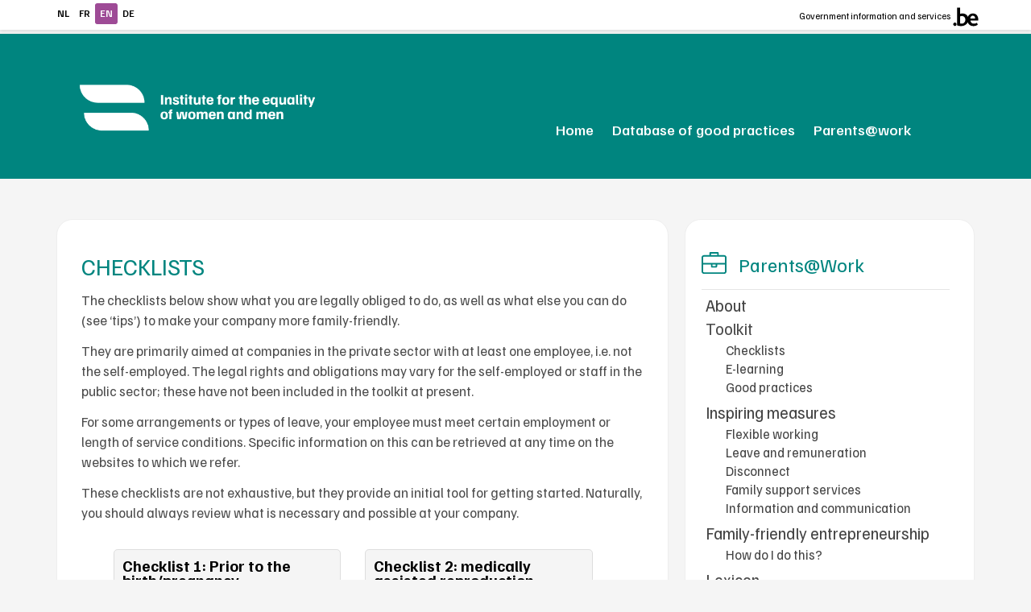

--- FILE ---
content_type: text/html; charset=UTF-8
request_url: https://igvm-iefh-action.be/en/parents-at-work/toolkit/checklists.html
body_size: 7471
content:
<!DOCTYPE html>

<head>
    <meta http-equiv="X-UA-Compatible" content="IE=edge,chrome=1">
    <!-- Equalizing density display(example : Retina display) http://darkforge.blogspot.be/2010/05/customize-android-browser-scaling-with.html and http://designbycode.tumblr.com/post/1127120282/pixel-perfect-android-web-ui-->
    <!--
    <meta name="viewport" content="width=device-width, initial-scale=1.0, maximum-scale=1.0, user-scalable=no">
-->
    <meta name="viewport" content="width=device-width, initial-scale=1, shrink-to-fit=no">

    <meta charset="utf-8" />
    <link rel="shortcut icon" href="/favicon_16x16.png" type="image/vnd.microsoft.icon" />
    <meta property="og:site_name" content="Institut pour l&#039;égalité des femmes et des hommes" />
    <title>Checklists | Institute for the equality of women and men</title>

    
                <!-- Google Tag Manager -->
                <script>(function(w,d,s,l,i){w[l]=w[l]||[];w[l].push({'gtm.start':
                new Date().getTime(),event:'gtm.js'});var f=d.getElementsByTagName(s)[0],
                j=d.createElement(s),dl=l!='dataLayer'?'&l='+l:'';j.async=true;j.src=
                'https://www.googletagmanager.com/gtm.js?id='+i+dl;f.parentNode.insertBefore(j,f);
                })(window,document,'script','dataLayer','GTM-K8Q76D4T');</script>
                <!-- End Google Tag Manager -->
                
    <!--        @import url("./iefh.css?rand=654654161"); -->
    <!-- <link rel="stylesheet" href="./css/iefh.css?rand=654654161"> -->
    <link
        href="https://fonts.googleapis.com/css2?family=Familjen+Grotesk:ital,wght@0,400..700;1,400..700&amp;display=swap"
        rel="stylesheet">
    <link href="https://cdn.jsdelivr.net/npm/bootstrap@5.3.3/dist/css/bootstrap.min.css" rel="stylesheet"
        integrity="sha384-QWTKZyjpPEjISv5WaRU9OFeRpok6YctnYmDr5pNlyT2bRjXh0JMhjY6hW+ALEwIH" crossorigin="anonymous">
    <script src="https://cdn.jsdelivr.net/npm/bootstrap@5.3.3/dist/js/bootstrap.bundle.min.js"
        integrity="sha384-YvpcrYf0tY3lHB60NNkmXc5s9fDVZLESaAA55NDzOxhy9GkcIdslK1eN7N6jIeHz"
        crossorigin="anonymous"></script>

    <!--===================================================================
    ADALTA CSS
    ======================================================================= -->
    <link type="text/css" rel="stylesheet" href="/_site/css/styleTheme.css?rand=415277641" media="all" />
    
    <link type="text/css" rel="stylesheet" href="/_site/css/stylePrivate.css?rand=1151026102" media="all" />
    
    <style media="all">
        @import url("/_site/css/style1.css?rand=82252474");
        @import url("/_site/css/iefh.css?rand=2114766764");
        @import url("/_site/css/header.css?rand=1609942240");
        /*@import url("/_site/css/breadcrumb.css?rand=654654161");*/
        @import url("/_site/css/intro.css?rand=573731392");
        @import url("/_site/css/iefh_sup.css?rand=1525509534");
        @import url("/_site/css/base.css?rand=820867181");
        
    </style>

    <!--=========================================================================
    Font awesome 
    =============================================================================-->
    <link href="/_site/css/font-awesome/5.0.6/css/fontawesome-all.css?os01c4" rel="stylesheet"> 

    <script defer src="/_site/css/font-awesome/5.0.6/js/fontawesome-all.js"></script>
     <!-- ====================================================================
        JQUERY
    =========================================================================== -->
    <script src="/_admin/lib/jquery/3.1.1/jquery.min.js"></script>

    <script src="/_site/lib/jquery-MD5/jquery.md5.js"></script>
    
    <script src="/_admin/lib/mustache/mustache.js"></script>

     <!-- =================================
    ADALTA Javascript
    ====================================== -->
    <script src="/_site/js/main.js?rand=1980882563"></script>
    <script src="/_site/js/account.js?rand=1923245573"></script>
    <script src="/_site/js/search.js?rand=557063094"></script>
    <script src="/_site/js/print.js?rand=1315588773"></script>
    <script src="/_site/js/util.js?rand=2036881641"></script>
    <script src="/_site/js/bookmark.js?rand=670640115"></script>
    <script type="text/javascript" src="/_admin/js/dataEdition.js"></script>
    <script type="text/javascript" src="/_admin/js/sysFormClass.js"></script>
    <script type="text/javascript" src="/_admin/js/sysComboClass.js"></script>
    <script type="text/javascript" src="/_admin/js/entityClass.js"></script>

    <script>

    _CONFIG = {'basePath': '',};


    </script>


</head>

<body><!-- Google Tag Manager (noscript) -->
<noscript><iframe src="https://www.googletagmanager.com/ns.html?id=GTM-K8Q76D4T"
height="0" width="0" style="display:none;visibility:hidden"></iframe></noscript>
<!-- End Google Tag Manager (noscript) -->
  
<div id="langage-container" class="container-fluid ">
    <div class="row region-tools">
        <div class="col-sm-5">
            <nav class="block-locale-language" data-delta="language" role="navigation">
                <ul class="language-switcher-locale-url" style="display:flex;">
                    <li class="nl first ">
                        <a href="/nl/parents-at-work/toolkit/checklists.html" class="language-link " xml:lang="nl" title="Nederlands" aria-label="Continue in Dutch">nl</a>
                    </li>
                    <li class="fr first ">
                        <a href="/fr/parents-at-work/toolkit/checklists.html" class="language-link " xml:lang="fr" title="Français" aria-label="Continuer en français">fr</a>
                    </li>
                    <li class="en first ">
                        <a href="/en/parents-at-work/toolkit/checklists.html" class="language-link active" xml:lang="en" title="English" aria-label="Continue in english">en</a>
                    </li>
                    <li class="de first ">
                        <a href="/de/parents-at-work/toolkit/checklisten.html" class="language-link " xml:lang="de" title="German" aria-label="Continue in german">de</a>
                    </li>
                </ul>
            </nav>
        </div>
        <div class="col-sm-5 offset-sm-2">
            <div id="federal-header-container">
                    <span>
                        <a href="http://www.belgium.be/fr">Government information and services</a>
                    </span>
                    <span><img typeof="foaf:Image" src="/_site/images/images2025/logo_gov.svg" alt="Logo des autorités fédérales belges" width="32" height="23"></span>
            </div>
        </div>
    </div>
</div>
<!-- =================================================================
navbarmain - Navigation principale
=====================================================================-->
<div class="container-fluid navbar_main_container">
    <nav class="navbar container navbar-expand-lg bg-body-tertiary navbar_main" >
        <div id="navbarmain" class="container">
            <a class="navbar-brand" href="#">
                <div class="logo-iefh">
                    <img src="/_site/images/images2024/IGVM_EN_White.png" width="350px" />
                </div>
                <div class="logo-iefh-small">
                    <img src="/_site/images/images2024/logo_small.png" />
                </div>
            </a>
            <button id="nav_main_button" class="navbar-toggler" type="button" data-bs-toggle="offcanvas" data-bs-target="#offcanvasNavbar"
                aria-controls="offcanvasNavbar" aria-label="Toggle navigation" style="color:#fff;" >
<i class="fal fa-bars" style="color:#fff;font-size:1.8em;"></i>
               <!-- <span class="navbar-toggler-icon" style="color:#fff;font-size:1.4em;"></span>-->
            </button>
            <div class="offcanvas offcanvas-end" tabindex="-1" id="offcanvasNavbar"
                aria-labelledby="offcanvasNavbarLabel" >
                <div class="offcanvas-header">
                    <h5 class="offcanvas-title" id="offcanvasNavbarLabel">Menu</h5>
                    <button type="button" class="btn-close" data-bs-dismiss="offcanvas" aria-label="Close"></button>
                </div>
                <div class="offcanvas-body mainmenu">
    
                    <ul class="navbar-nav me-auto mb-2 mb-lg-0">
                        <!-- SI pas de sous-menu -->
                        <li class="nav-item " style="padding-left:10px;">
                            <div>
                                <a class="nav-link " aria-current="page" href="/en/home.html">Home</a>
                                <!-- class="active" to underline-->
                            </div>
                            <div class="nav-item-underline"></div>
                        </li>
                        
                        <li class="nav-item " style="padding-left:10px;">
                            <div>
                                <a class="nav-link " aria-current="page" href="/en/introduction.html">Database of good practices</a>
                                <!-- class="active" to underline-->
                            </div>
                            <div class="nav-item-underline"></div>
                        </li>
                        
                        <li class="nav-item " style="padding-left:10px;">
                            <div>
                                <a class="nav-link " aria-current="page" href="/en/parents-at-work.html">Parents@work</a>
                                <!-- class="active" to underline-->
                            </div>
                            <div class="nav-item-underline"></div>
                        </li>
                        
                     
                    </ul>
                    
                </div>
            </div>
        </div>
    </nav>
</div>
    
   

    <!-- Page Content -->
   
    <div role="main" class="container bg_page">
    <div class="container-main">
      
    
        <main id="content">

          

            <div id="mainToolbar"></div>
            <div class="row">
                <div class="col-lg-8 col-no-padding" >

                    <div id="block-white">

                        <h1>Checklists</h1>
<p>The checklists below show what you are legally obliged to do, as well as what else you can do (see ‘tips’) to make your company more family-friendly.</p>
<p>They are primarily aimed at companies in the private sector with at least one employee, i.e. not the self-employed. The legal rights and obligations may vary for the self-employed or staff in the public sector; these have not been included in the toolkit at present.</p>
<p>For some arrangements or types of leave, your employee must meet certain employment or length of service conditions. Specific information on this can be retrieved at any time on the websites to which we refer.</p>
<p>These checklists are not exhaustive, but they provide an initial tool for getting started. Naturally, you should always review what is necessary and possible at your company.</p>
                        
                        
<div class="container-fluid" id="checklist-box">
    <div class="row">
    
           
            <div class="col-md-5 alert alert-light checklist-item"  style="margin-bottom:20px;">
                <div class="row">
                    <div class="col-md-12>">
                        <h5>Checklist 1: Prior to the birth/pregnancy</h5>
                    </div>
                </div>
                <div class="row">
                    <div class="col-md-12 checklist-content">
                        How can you prepare the company for a pregnant employee? This checklist covers things you can do before you are confronted with an actual pregnancy. A well-prepared employer is worth their weight in gold.
                    </div>
                </div>
                <div class="row">
                    <div class="col-sm-12 text-center checklist-button">
                        <a href="/backoffice/_lib/file/doc/checklist/O_IGVM_PAW_Checklist_01_ENG_QJ14655.pdf" type="button" class="btn btn-primary" target="_blank">
                            <span style="margin-right:5px;"><i class="fal fa-file-pdf"></i></span>
                            <span>Download</span>
                        </a>
                    </div>
                </div>          
             </div>
             
         
        
           
            <div class="col-md-5 alert alert-light checklist-item"  style="margin-bottom:20px;">
                <div class="row">
                    <div class="col-md-12>">
                        <h5>Checklist 2: medically assisted reproduction</h5>
                    </div>
                </div>
                <div class="row">
                    <div class="col-md-12 checklist-content">
                        Undergoing treatment for medically assisted reproduction can be very stressful for an employee, as well as for her/his partner. Take a look at what you as an employer can do when there is extra pressure at home.
                    </div>
                </div>
                <div class="row">
                    <div class="col-sm-12 text-center checklist-button">
                        <a href="/backoffice/_lib/file/doc/checklist/O_IGVM_PAW_Checklist_02_ENG_QJ14655.pdf" type="button" class="btn btn-primary" target="_blank">
                            <span style="margin-right:5px;"><i class="fal fa-file-pdf"></i></span>
                            <span>Download</span>
                        </a>
                    </div>
                </div>          
             </div>
             
         
        
           
            <div class="col-md-5 alert alert-light checklist-item"  style="margin-bottom:20px;">
                <div class="row">
                    <div class="col-md-12>">
                        <h5>Checklist 3: During pregnancy</h5>
                    </div>
                </div>
                <div class="row">
                    <div class="col-md-12 checklist-content">
                        An employee has told you she is pregnant. What now? What things need to happen and what other things can you do to make it as comfortable as possible for yourself, the colleagues and the pregnant employee?
                    </div>
                </div>
                <div class="row">
                    <div class="col-sm-12 text-center checklist-button">
                        <a href="/backoffice/_lib/file/doc/checklist/O_IGVM_PAW_Checklist_03_ENG_QJ14655.pdf" type="button" class="btn btn-primary" target="_blank">
                            <span style="margin-right:5px;"><i class="fal fa-file-pdf"></i></span>
                            <span>Download</span>
                        </a>
                    </div>
                </div>          
             </div>
             
         
        
           
            <div class="col-md-5 alert alert-light checklist-item"  style="margin-bottom:20px;">
                <div class="row">
                    <div class="col-md-12>">
                        <h5>Checklist 4: Breastfeeding</h5>
                    </div>
                </div>
                <div class="row">
                    <div class="col-md-12 checklist-content">
                        Your employee is back at work and is still breastfeeding her child. There are a few legal obligations and bits of administration that you need to take account of here as an employer. There are some extra measures you can take to make things as comfortable as possible for the employee.
                    </div>
                </div>
                <div class="row">
                    <div class="col-sm-12 text-center checklist-button">
                        <a href="/backoffice/_lib/file/doc/checklist/O_IGVM_PAW_Checklist_04_ENG_QJ14655.pdf" type="button" class="btn btn-primary" target="_blank">
                            <span style="margin-right:5px;"><i class="fal fa-file-pdf"></i></span>
                            <span>Download</span>
                        </a>
                    </div>
                </div>          
             </div>
             
         
        
           
            <div class="col-md-5 alert alert-light checklist-item"  style="margin-bottom:20px;">
                <div class="row">
                    <div class="col-md-12>">
                        <h5>Checklist 5: Birth leave</h5>
                    </div>
                </div>
                <div class="row">
                    <div class="col-md-12 checklist-content">
                        It is not only the pregnant employee who is entitled to leave and protections; her partner also has rights. They are undergoing a major change in their private life, which you as an employer would be well-advised to take account of.
                    </div>
                </div>
                <div class="row">
                    <div class="col-sm-12 text-center checklist-button">
                        <a href="/backoffice/_lib/file/doc/checklist/O_IGVM_PAW_Checklist_05_ENG_QJ14655.pdf" type="button" class="btn btn-primary" target="_blank">
                            <span style="margin-right:5px;"><i class="fal fa-file-pdf"></i></span>
                            <span>Download</span>
                        </a>
                    </div>
                </div>          
             </div>
             
         
        
           
            <div class="col-md-5 alert alert-light checklist-item"  style="margin-bottom:20px;">
                <div class="row">
                    <div class="col-md-12>">
                        <h5>Checklist 6: In the event of adoption or foster parenting</h5>
                    </div>
                </div>
                <div class="row">
                    <div class="col-md-12 checklist-content">
                        There are several different ways to become a parent. You can also adopt a child or become a foster parent. This is just as radical an event as a pregnancy and also has a tangible impact on one's private life. Adoptive or foster parents are equally entitled to leave and protection against dismissal.
                    </div>
                </div>
                <div class="row">
                    <div class="col-sm-12 text-center checklist-button">
                        <a href="/backoffice/_lib/file/doc/checklist/O_IGVM_PAW_Checklist_06_ENG_QJ14655.pdf" type="button" class="btn btn-primary" target="_blank">
                            <span style="margin-right:5px;"><i class="fal fa-file-pdf"></i></span>
                            <span>Download</span>
                        </a>
                    </div>
                </div>          
             </div>
             
         
        
           
            <div class="col-md-5 alert alert-light checklist-item"  style="margin-bottom:20px;">
                <div class="row">
                    <div class="col-md-12>">
                        <h5>Checklist 7: Parental leave</h5>
                    </div>
                </div>
                <div class="row">
                    <div class="col-md-12 checklist-content">
                        Unexpected events or new phases of the child's life can once again disrupt the balance between one's work and private life. Parental leave for both parents can provide an answer to this. 
                    </div>
                </div>
                <div class="row">
                    <div class="col-sm-12 text-center checklist-button">
                        <a href="/backoffice/_lib/file/doc/checklist/O_IGVM_PAW_Checklist_07_ENG_QJ14655.pdf" type="button" class="btn btn-primary" target="_blank">
                            <span style="margin-right:5px;"><i class="fal fa-file-pdf"></i></span>
                            <span>Download</span>
                        </a>
                    </div>
                </div>          
             </div>
             
         
        
           
            <div class="col-md-5 alert alert-light checklist-item"  style="margin-bottom:20px;">
                <div class="row">
                    <div class="col-md-12>">
                        <h5>Checklist 8: Care leave</h5>
                    </div>
                </div>
                <div class="row">
                    <div class="col-md-12 checklist-content">
                        When children get ill or other family members need care, it is sometimes difficult to combine one's private life with work smoothly. This is why there are various forms of care leave, namely palliative leave, medical support leave and informal care leave. 
                    </div>
                </div>
                <div class="row">
                    <div class="col-sm-12 text-center checklist-button">
                        <a href="/backoffice/_lib/file/doc/checklist/O_IGVM_PAW_Checklist_08_ENG_QJ14655.pdf" type="button" class="btn btn-primary" target="_blank">
                            <span style="margin-right:5px;"><i class="fal fa-file-pdf"></i></span>
                            <span>Download</span>
                        </a>
                    </div>
                </div>          
             </div>
             
         
        
           
            <div class="col-md-5 alert alert-light checklist-item"  style="margin-bottom:20px;">
                <div class="row">
                    <div class="col-md-12>">
                        <h5>Checklist 9: Time credit</h5>
                    </div>
                </div>
                <div class="row">
                    <div class="col-md-12 checklist-content">
                        Does your employee need more time to take up a caring role for family members or the children? Then time credit may be a solution. This checklist discusses the motives for which time credit can be requested, along with the periods and administrative details important for this.
                    </div>
                </div>
                <div class="row">
                    <div class="col-sm-12 text-center checklist-button">
                        <a href="/backoffice/_lib/file/doc/checklist/O_IGVM_PAW_Checklist_09_ENG_QJ14655.pdf" type="button" class="btn btn-primary" target="_blank">
                            <span style="margin-right:5px;"><i class="fal fa-file-pdf"></i></span>
                            <span>Download</span>
                        </a>
                    </div>
                </div>          
             </div>
             
         
        
    </div>
</div>
        
         <!-- 

        <div class="col-sm-4 checklist-item">
            <div class="row">
                <div class="col-sm-12">
                
                    <div class="row">
                        <div class="col-sm-12">
                            <div class="checklist-title"></div>
                        </div>
                    </div>
                    
                    <div class="row">
                        <div class="col-sm-12">
                            <p>
                                
                            </p>
                        </div>
                    </div>
                    
                    <div class="row">
                         <div class="col-sm-12 text-center" style="position:absolute;bottom:20px;margin-left:-10px">
                            <a href="" type="button" class="btn btn-primary" target="_blank">
                                <span></span>
                            </a>
                        </div>
                    </div>
                </div>
            </div>
            
            
              

                <div class="checklist-item" >
                    <div class="checklist-title"></div>
                        <p>
                            
                        </p>
                        
                        <div class="row">
                            <div class="col-sm-12 button-more center-block">
                                <a href="" type="button" class="btn btn-small" target="_blank">
                                    <span></span>
                                </a>
                            </div>
                        </div>
                    
                    </div>
               
                </div>
             
        </div>-->


    

   


                        
                        
                        <h3>Specific situations</h3>
<p>What if specific situations occur (such as your employee expecting twins or adopting a child with a disability), or things do not go as planned (such as your employee having a miscarriage or the mother dying during childbirth)? As an employer, you need to be able to provide an answer to this too. This page offers a glimpse of these specific situations and the associated regulations.</p>
<p><div class="row  ">
<div class="col-sm-12 pull-left button-more">
<a href="/en/parents-at-work/toolkit/checklists/special-situations.html" type="button" class="btn ">
<span>Read more</span>
<span style="padding-left:10px;"> <i class="fal fa-arrow-alt-right"></i> </span>
    </a>
</div>
</div></p>
                        
                    </div>
                </div>
                <div id="menu-parents-at-work" class="col-lg-4 col-no-padding">

                    <div id="block-white" style="padding-left:20px;margin-left:20px;margin-top:0px;">
                       
                       
         <h2><span style="font-size:1.3em;margin-right:10px;"><i class="fal fa-briefcase"></i></span><span> Parents@Work</span></h2>
         
        <ul class="ad_menu ad_menu_parentsAtWork" id="ad_menu">
        <li class="leaf">
            
            
            <a href="/en/parents-at-work.html">
                <span style="padding-right:5px;"></span>
                <span>About</span>
            </a>


            


            
        </li>
        <li class="leaf">
            
            

            <div class="nolink">
                <span style="padding-right:5px;"></span>
                <span>Toolkit</span>
            </div>

            

            <ul class="ad_submenu ad_submenu_parentsAtWork" id="ad_submenu_parentsAtWork">

                <li class="leaf">
                    <a href="/en/parents-at-work/toolkit/checklists.html">
                    <span>Checklists </span>
                </a>
                </li>
                


                <li class="leaf">
                    <a href="/en/parents-at-work/toolkit/e-learning.html">
                    <span>E-learning</span>
                </a>
                </li>
                


                <li class="leaf">
                    <a href="/en/parents-at-work/toolkit/parents-at-work-good-practices.html">
                    <span>Good practices</span>
                </a>
                </li>
                

            </ul>

            
        </li>
        <li class="leaf">
            
            
            <a href="/en/parents-at-work/inspiring-mesures.html">
                <span style="padding-right:5px;"></span>
                <span>Inspiring measures</span>
            </a>


            

            <ul class="ad_submenu ad_submenu_parentsAtWork" id="ad_submenu_parentsAtWork">

                <li class="leaf">
                    <a href="/en/parents-at-work/inspiring-mesures/flexible-working.html">
                    <span>Flexible working</span>
                </a>
                </li>
                


                <li class="leaf">
                    <a href="/en/parents-at-work/inspiring-mesures/leave-remuneration.html">
                    <span>Leave and remuneration</span>
                </a>
                </li>
                


                <li class="leaf">
                    <a href="/en/parents-at-work/inspiring-mesures/disconnect.html">
                    <span>Disconnect</span>
                </a>
                </li>
                


                <li class="leaf">
                    <a href="/en/parents-at-work/inspiring-mesures/family-support-services.html">
                    <span>Family support services</span>
                </a>
                </li>
                


                <li class="leaf">
                    <a href="/en/parents-at-work/inspiring-mesures/information-communication.html">
                    <span>Information and communication</span>
                </a>
                </li>
                

            </ul>

            
        </li>
        <li class="leaf">
            
            
            <a href="/en/parents-at-work/family-friendly-entrepreneurship.html">
                <span style="padding-right:5px;"></span>
                <span>Family-friendly entrepreneurship</span>
            </a>


            

            <ul class="ad_submenu ad_submenu_parentsAtWork" id="ad_submenu_parentsAtWork">

                <li class="leaf">
                    <a href="/en/parents-at-work/family-friendly-entrepreneurship/how.html">
                    <span>How do I do this?</span>
                </a>
                </li>
                

            </ul>

            
        </li>
        <li class="leaf">
            
            
            <a href="/en/parents-at-work/lexicon.html">
                <span style="padding-right:5px;"></span>
                <span>Lexicon</span>
            </a>


            


            
        </li>
        </ul>
                        <div class="row" style="padding:20px;">
    <div class="col-lg-6">
        <img src="/_site/images/parentswork_klein.jpg"/>
    </div>
    <div class="col-lg-1">

    </div>
    <div class="col-lg-5">
       <div><img src="/_site/images/logo_CE.jpg"/></div>
        <div style="font-size:10px;padding-top:10px;">This project is funded by the Rights, Equality and Citizenship Programme of the European Union (2014-2020).</div>
    </div>
</div>
                        
                    </div>
                </div>
            </div>
            <!--    
            <div id="contentGeneral">
                <h1>Checklists</h1>
<p><h3>Checklists</h3>
<p>All the legal stipulations and obligations are summarised using 9 checklists, for each phase of family life. The things you need to take account of as an employer with a pregnancy, medically assisted reproduction, adoption, care leave and so on. In addition, you will get some tips on going further than these legal obligations.</p>
<p><a href="/en/parents-at-work/toolkit/checklists.html">Read more </a></p>
<p> </p></p>
                
            </div>
            -->
            <br><br><br>
        </main><!-- /main -->
       
        

    
    </div>
</div>
   
    <footer role="contentinfo">
    <div class="container-footer container">
        <div class="row">
            <div class="col-lg-4">
                <img src="/_site/images/logo/IGVM_EN_White.png" width="300" alt="Institut pour l'égalité des femmes et des hommes logo" class="logo">
            </div>

            <div class="col-lg-4">
                <div class="region-footer">
                    <div>Place Victor Horta, 40 - 1060 Bruxelles</div>
                    <div class="phone">+32 2 233 44 00</div>
                    <div><a class="email" href="mailto:egalite.hommesfemmes@iefh.belgique.be" >egalite.hommesfemmes@iefh.belgique.be</a></div>
                </div>
            </div>
        
            <div class="col-lg-4">   
                <div class="region-footer">
                    <div>© 2024 IEWM - All rights reserved</div>
                    <div><a href="/en/conditions.html" >Terms & Conditions of use</a></div>
                    <div><a title="Powered by Adalta" target="_blank" href="https://www.adalta.be" >Powered by Adalta</a></div>
                </div>
            </div>
        </div>
    </div>
</footer>

    
    
  

<script>
_CONFIG = {"idConfig":"1","siteName":"Institute for the equality of women and men","basePath":"","defaultLanguage":"fr","homepageUrl":"\/nl\/introductie.html","isCurrentConfig":"1","baseUrl":"https:\/\/igvm-iefh-action.be","domain":"igvm-iefh-action.be","logos":{"directory":"default","header":"logo.png","large":"logo-large.png","medium":"logo-medium.png","small":"logo-small.png","login":"logo-large.png","homeIntro":"logo-large.png"},"longTitle":"Institute for the equality of women and men - Checklists","description":"","twitterCard":""};
_VARS = {"langue":{"name":"langue","value":"en"},"section":{"name":"section","value":"parents-at-work"},"sub":{"name":"sub","value":"toolkit"},"pageName":{"name":"pageName","value":"checklists.html"},"blockarray":{"id":"51","url":"checklists.html","language":"en","title":"Checklists","content":"<h3>Checklists<\/h3>\r\n<p>All the legal stipulations and obligations are summarised using 9 checklists, for each phase of family life. The things you need to take account of as an employer with a pregnancy, medically assisted reproduction, adoption, care leave and so on. In addition, you will get some tips on going further than these legal obligations.<\/p>\r\n<p><a href=\"\/en\/parents-at-work\/toolkit\/checklists.html\">Read more\u00a0<\/a><\/p>\r\n<p>\u00a0<\/p>","idUser":null,"isSuperuser":"0","isAdministrator":"1","sysDateCreated":null,"sysDateModified":null,"sysIsLocked":"0","sysUserLocked":"0","sysUserUpdated":"0","sysDateUpdated":null}};
_CONNECTION = {"user":{"user_isConnected":"","user_isIpConnection":"","user_ipAdress":"","user_idProfile":"","user_title":"","user_canPrint":"","user_canCopy":"","user_copyLinesMax":"","user_langageFr":"","user_logo_fr":"","user_logo_en":"","daily":"","daily_beginDate":"2026-01-17","daily_endDate":"2026-01-17","daily_beginDateArchive":"","daily_fr":"","daily_en":"","daily_isFreeTrial":"","edd":"","edd_beginDate":"2026-01-17","edd_endDate":"2026-01-17","edd_beginDateArchive":"","edd_fr":"","edd_en":"","edd_isFreeTrial":"","token":"","cookieValue":"0","cookieValueJson":"{\"user\":{\"user_isConnected\":\"\",\"user_isIpConnection\":\"\",\"user_ipAdress\":\"\",\"user_idProfile\":\"\",\"user_title\":\"\",\"user_canPrint\":\"\",\"user_canCopy\":\"\",\"user_copyLinesMax\":\"\",\"user_langageFr\":\"\",\"user_logo_fr\":\"\",\"user_logo_en\":\"\",\"daily\":\"\",\"daily_beginDate\":\"2026-01-17\",\"daily_endDate\":\"2026-01-17\",\"daily_beginDateArchive\":\"\",\"daily_fr\":\"\",\"daily_en\":\"\",\"daily_isFreeTrial\":\"\",\"edd\":\"\",\"edd_beginDate\":\"2026-01-17\",\"edd_endDate\":\"2026-01-17\",\"edd_beginDateArchive\":\"\",\"edd_fr\":\"\",\"edd_en\":\"\",\"edd_isFreeTrial\":\"\",\"token\":\"\",\"cookieValue\":\"0\"}}"}};
</script><!-- JS MODULES INCLUDE -->
        

		<!-- JS MODULES INCLUDE -->
		<script type="text/javascript" src="/api/modules/sysMenu/sysMenu.js?113431286"></script>  

<!-- CSS MODULES INCLUDE -->


		<!-- JS MODULES CSS -->
		<link href="/api/modules/sysMenu/sysMenu.css?816578341" media="all" rel="stylesheet" type="text/css" /> 
</body>

</html>

--- FILE ---
content_type: text/css; charset=utf-8
request_url: https://fonts.googleapis.com/css2?family=Familjen+Grotesk:ital,wght@0,400..700;1,400..700&display=swap
body_size: 250
content:
/* vietnamese */
@font-face {
  font-family: 'Familjen Grotesk';
  font-style: italic;
  font-weight: 400 700;
  font-display: swap;
  src: url(https://fonts.gstatic.com/s/familjengrotesk/v11/Qw3AZR9ZHiDnImG6-NEMQ41wby8WbH80grs_1vKbfPlA.woff2) format('woff2');
  unicode-range: U+0102-0103, U+0110-0111, U+0128-0129, U+0168-0169, U+01A0-01A1, U+01AF-01B0, U+0300-0301, U+0303-0304, U+0308-0309, U+0323, U+0329, U+1EA0-1EF9, U+20AB;
}
/* latin-ext */
@font-face {
  font-family: 'Familjen Grotesk';
  font-style: italic;
  font-weight: 400 700;
  font-display: swap;
  src: url(https://fonts.gstatic.com/s/familjengrotesk/v11/Qw3AZR9ZHiDnImG6-NEMQ41wby8WbH80g7s_1vKbfPlA.woff2) format('woff2');
  unicode-range: U+0100-02BA, U+02BD-02C5, U+02C7-02CC, U+02CE-02D7, U+02DD-02FF, U+0304, U+0308, U+0329, U+1D00-1DBF, U+1E00-1E9F, U+1EF2-1EFF, U+2020, U+20A0-20AB, U+20AD-20C0, U+2113, U+2C60-2C7F, U+A720-A7FF;
}
/* latin */
@font-face {
  font-family: 'Familjen Grotesk';
  font-style: italic;
  font-weight: 400 700;
  font-display: swap;
  src: url(https://fonts.gstatic.com/s/familjengrotesk/v11/Qw3AZR9ZHiDnImG6-NEMQ41wby8WbH80jbs_1vKbfA.woff2) format('woff2');
  unicode-range: U+0000-00FF, U+0131, U+0152-0153, U+02BB-02BC, U+02C6, U+02DA, U+02DC, U+0304, U+0308, U+0329, U+2000-206F, U+20AC, U+2122, U+2191, U+2193, U+2212, U+2215, U+FEFF, U+FFFD;
}
/* vietnamese */
@font-face {
  font-family: 'Familjen Grotesk';
  font-style: normal;
  font-weight: 400 700;
  font-display: swap;
  src: url(https://fonts.gstatic.com/s/familjengrotesk/v11/Qw3GZR9ZHiDnImG6-NEMQ41wby8WbHUEj7E49PCrfQ.woff2) format('woff2');
  unicode-range: U+0102-0103, U+0110-0111, U+0128-0129, U+0168-0169, U+01A0-01A1, U+01AF-01B0, U+0300-0301, U+0303-0304, U+0308-0309, U+0323, U+0329, U+1EA0-1EF9, U+20AB;
}
/* latin-ext */
@font-face {
  font-family: 'Familjen Grotesk';
  font-style: normal;
  font-weight: 400 700;
  font-display: swap;
  src: url(https://fonts.gstatic.com/s/familjengrotesk/v11/Qw3GZR9ZHiDnImG6-NEMQ41wby8WbHQEj7E49PCrfQ.woff2) format('woff2');
  unicode-range: U+0100-02BA, U+02BD-02C5, U+02C7-02CC, U+02CE-02D7, U+02DD-02FF, U+0304, U+0308, U+0329, U+1D00-1DBF, U+1E00-1E9F, U+1EF2-1EFF, U+2020, U+20A0-20AB, U+20AD-20C0, U+2113, U+2C60-2C7F, U+A720-A7FF;
}
/* latin */
@font-face {
  font-family: 'Familjen Grotesk';
  font-style: normal;
  font-weight: 400 700;
  font-display: swap;
  src: url(https://fonts.gstatic.com/s/familjengrotesk/v11/Qw3GZR9ZHiDnImG6-NEMQ41wby8WbHoEj7E49PA.woff2) format('woff2');
  unicode-range: U+0000-00FF, U+0131, U+0152-0153, U+02BB-02BC, U+02C6, U+02DA, U+02DC, U+0304, U+0308, U+0329, U+2000-206F, U+20AC, U+2122, U+2191, U+2193, U+2212, U+2215, U+FEFF, U+FFFD;
}


--- FILE ---
content_type: text/css
request_url: https://igvm-iefh-action.be/_site/css/styleTheme.css?rand=415277641
body_size: 2052
content:
body {
     
     font-size: 1em;
}

H2 {


    color: #25c9d2;
    font-size: 1.62em;
    font-weight: 400;
    text-transform: uppercase;


}

.titlePratique {
     /* font-family: Georgia,"Times New Roman",Times,serif; */
     font-family: 'Lato', sans-serif;
     line-height:1.2em;
     font-size:1.4em;
     letter-spacing: 0px;
     /*text-transform: uppercase;*/
     padding-top:10px;
     margin:7px 0px 10px 0px;
     font-weight:normal;
     color:#209DA4;
     /*border-bottom:1px dotted #209DA4;*/
}

.titlePratique a {
  text-decoration: none !important
}
/*
a {
    color:#209DA4;
    text-decoration:none;
}
a:hover {
     text-decoration:underline;
}
*/
.ui-tooltip
{
	    font-size:10pt;
	    font-family:Calibri;
}

#mainContainer {
     border:0px solid #196735;
     width:auto;
     overflow:hidden; 
     background:#F8FAF7  url(./images/logo_fr.gif) no-repeat 0px 50px;
}

#header1 {
    
     border:0px solid #000000;
     padding:0px;
     margin:0px;
      background:transparent;
     
     
}
#header div.section {
    background:#ffffff;
    background: rgba(0, 0, 0, 0);
}

#header2 {
     width: auto;
     margin-left: 0px;
     height:100px;
     border:0px solid #ffcc55;
     background:transparent;
   
     color:#209DA4;
}

#mainMenuContainer {
    width:100%;

    
    height:37px;
    border:0px solid #ff0000;
    background:#394241;
    margin:0px;
    padding:2px 0px 0px 0px;
}
#main-menu {
    width:1100px;
    margin-left: 117px;
    
    border:0px solid #ff0000;
}
#main-menu {
  clear: both;
}
#main-menu2-links {
  font-size: 0.929em;
  margin: 0;
  padding: 0 15px;
}
#main-menu2-links li {
  float: left; /* LTR */
  list-style: none;
  padding: 0 1px;
  margin: 0 1px;
}
#main-menu2-links li a {
    font-family: "Times New Roman";
    font-size: 1em;
    text-transform: uppercase;
  color: #CCCCCC;
  
  background: transparent; /*rgba(255, 255, 255, 0.7);*/
  float: left; /* LTR */
  height: 2.4em;
  line-height: 2.4em;
  padding: 0 1em;
  margin:2px 0px 0px 0px;
  text-decoration: none;
  text-shadow: 0 0px #eee;
  -khtml-border-radius-topleft: 0px;
  -khtml-border-radius-topright: 0px;
  -moz-border-radius-topleft: 0px;
  -moz-border-radius-topright: 0px;
  -webkit-border-top-left-radius: 0px;
  -webkit-border-top-right-radius: 0px;
  border-top-left-radius: 0px;
  border-top-right-radius: 0px;
}

#main-menu2-links a:hover,
#main-menu2-links a:focus {
  background: #ff0000;
  color:#000000;
  background: rgba(255, 255, 255, 0.8);
}
#main-menu2-links a:active {
       color:#ffffff;
     background: #000000;
  
}
#main-menu2-links li a.active {
       color:#ffffff;
       background:transparent url(../imagesTheme/menuImage.png) no-repeat 50% 0%;
       height:52px;
       border:0px solid #dddddd;
}

/* ====================================================
 * Menu Général : espace abonné
 * ===================================================*/
#main-menu2-links .menu-381  {
     border:1px solid #FFFFFF;
     line-height: 18px;
     height:24px;
     margin:4px 0px 0px 10px;
     background: #DDDDDD;
     -khtml-border-radius: 4px;
     -moz-border-radius: 4px
     -webkit-border-radius: 4px;
     border-radius: 4px;
     color:#007ED2;
     
}
#main-menu2-links .menu-381 a {
  height: 24px;
  line-height: 18px;
  padding: 1px 10px 2px 10px;
  color:#007ED2;
  
}
#main-menu2-links .menu-381 a.active {
     color:#007ED2;
     background:transparent;
     height:25px;
}
#main-menu2-links .menu-381 a:hover,
#main-menu2-links .menu-381 a:focus {
   background:transparent;
}
#main-menu2-links .menu-381:hover,
#main-menu2-links .menu-381:focus {
   background:#ffffff;
   
}

/* ====================================================
 * Site Name
 * ===================================================*/
#site-name {
      font-family: "Times New Roman";
      margin:25px auto 0px 150px;
      color:#000000;
}
#site-name a {
     color:#000000;
     font-size:70px;
     text-decoration: none;
}
#site-name a:hover {
     color:#444444;
      text-decoration: none;
}


#siteSlogan {
     font-family: "Times New Roman";
     font-size:26px;
     font-style: italic;
      line-height:30px;
     letter-spacing: 1px;
      margin:0px auto 0px 150px;
      color:#196735;
}
/* ==============================================================
 * Main content
 * ================================================================*/
#main1 {
     overflow:hidden; 
     border:0px solid #000000;
     margin:0px 0px 0px 0px;
      width: 1100px;
     background: transparent;
      float:none;
     
}
/* ==============================================================
 * sidebar-first
 * ================================================================*/
.sidebar {
     background: transparent;
     
}
#sidebar-first .block {
      background: transparent;
      margin:3px 10px 20px 20px;
      padding:0px;
      border:1px solid #000000;
      
     -khtml-border-radius: 4px;
     -moz-border-radius: 4px;
     -webkit-border-radius: 4px;
     border-radius: 4px;
     
     -khtml-box-shadow: 0 0 4px #888;
     -moz-box-shadow: 0 0 4px #888;
     -webkit-box-shadow: 0 0 4px #888;
     box-shadow: 0 0 4px #888;
    
}
#sidebar-first .block H2 {
     font-style: italic;
     padding:4px 5px 4px 10px;
     margin:0px;
     color:#196735;
}
#sidebar-first .block .content {
     font-family: Arial;
     background: #394241;
     padding:10px 5px 1px 10px;
     margin:0px;
     color:#ffffff;
}
#sidebar-first {
      
     width:150px;
      background: transparent;
      border:0px solid #000000;
}

/* ==============================================================
 * sidebar-second
 * ================================================================*/
#sidebar-second {
width:240px;
      background: transparent;
      border:0px solid #000000;
}

/* ==============================================================
 * content Home
 * ================================================================*/

#contentHome {
     float:left;
     width:450px;
     
      border:0px solid #000000;
     margin-left:10px;
     
}
.titreSection {
     width:auto;
     background: #394241 url(/pub/images/plusBlack.png) no-repeat 99% 2px;
     color:#ffffff;
     margin:5px 0px 0px 0px;
     padding:2px 10px 2px 10px;
}

.titreSection a {
     color:#ffffff;
}

.titreSection a:hover {
     color:#ffffff;
     text-decoration: none;
}


/* ==============================================================
 * content Sommaire
 * ================================================================*/
#listeTitreArticle {
	line-height:1.1em;
	padding:5px 0px 5px 0px;
	border-bottom:0px solid #DDDDDD;
	
}
#listeTitreArticle:hover {
	background:#EEEEEE;
	cursor:pointer;
	color:#007ED2;
	/*color:#FFFFFF;*/
}
#contentSommaire {
     float:left;
     width:450px;

      border:0px solid #000000;
      margin-left:15px;
     
}
.bulletinTitle {
      font-size:0.85em;
      letter-spacing: 1px;
      text-transform: uppercase;
      margin:7px 0px 0px 0px;
      font-weight:bold;
      
}
.bulletinTitle:hover {
    background:#D7C2EB;
	cursor:pointer;
}
/* Texte Degradé
 * ====================*/
/*.texteDegrade {
     color:#333333;
     line-height:1.2em;
     font-size:1em;font-family: "Times New Roman";
     margin-top:10px;
    
     position:relative;
     
}

.texteDegrade span {
     position:absolute;
	display:block;
	top:0;
	left:0;
	height:100%;
	width:100%;
	
    background-image: -webkit-linear-gradient(right top, #D60F0F 0%, #FFDD00 100%);
     background-image:    -moz-linear-gradient(right top, #D60F0F 0%, #FFDD00 100%);
     background-image:     -ms-linear-gradient(right top, #D60F0F 0%, #FFDD00 100%);
     background-image:      -o-linear-gradient(right top, #D60F0F 0%, #FFDD00 100%);
     background-image:         linear-gradient(right top, #D60F0F 0%, #FFDD00 100%);
}

* html .texteDegrade span{
	background-color:#fff;
	background-color:transparent;
     background-image: -webkit-linear-gradient(right top, #D60F0F 0%, #FFDD00 100%);
     background-image:    -moz-linear-gradient(right top, #D60F0F 0%, #FFDD00 100%);
     background-image:     -ms-linear-gradient(right top, #D60F0F 0%, #FFDD00 100%);
     background-image:      -o-linear-gradient(right top, #D60F0F 0%, #FFDD00 100%);
     background-image:         linear-gradient(right top, #D60F0F 0%, #FFDD00 100%);
	
    filter:progid:DXImageTransform.Microsoft.gradient( startColorstr='#D60F0F',  endColorstr='#FFDD00', GradientType=0);
}
*/



.plusVert {
     font-family: "Times New Roman";
     font-size: 0.7em;
     text-transform: uppercase;
     color: #196735;
     text-align:right;
     padding-right:17px;
     background:url(../imagesTheme/plusVert.png) no-repeat 100% 1px;
     margin:0px 5px 10px 0px;
}
.plusVert:hover {
     cursor: pointer;
     text-decoration:underline;
}

/* Titres pages
 * =======================*/


.titreAbonnement {
      font-size:0.5em;
      letter-spacing: 0px;
      text-transform: uppercase;
      margin:7px 0px 0px 0px;
      font-weight:normal;
      color:#196735;
      border-bottom:1px dotted #196735;
      
}

--- FILE ---
content_type: text/css
request_url: https://igvm-iefh-action.be/_site/css/stylePrivate.css?rand=1151026102
body_size: 5345
content:


#main1 {
	position:absolute;
	top:135px;
	background: #CCCCCC;
	width:100%;
	padding-top:30px;
	padding-bottom: 100px;
	min-height: 800px;
	border:0px solid #000000;
	/*background: #666666 var(image-url-article);*/
}
#main-menu .menu-381 {
	visibility: hidden;
}
#AE_MainTabs {
	
	border:1px solid #ff0000;
}
#tabs_lecture {
	padding:5px 0px 0px 0px;
	height:auto;
	
}
.motcleParent {
  
  font-size:1.2em;
  margin-top:10px;
  color:#209DA4;
}

.motcleParent {
    color: #9E4B96;
    font-weight: 500;
    font-family: "Familjen Grotesk", sans-serif;
    padding-bottom: 5px;
  font-size: 1em;
  }

.motcleEnfant {
  
  font-size:0.8em;
  margin-left:20px;
}
#lectureContainer {
	width:auto;
	height:auto;
	border:0px solid #ff0000;
	overflow:hidden;
}
	
#rechercheContainer {
	position:fixed;
	float:left;
	width:500px;
	padding:0px;
	border:1px dotted #DDDDDD;
	z-index: 2000;
	
}

#historyContainer {
	position:fixed;
	top:500px;
	left:-500px;
	float:left;
	width:300px;
	height:200px;
	border:1px dotted #DDDDDD;
	z-index: 2000;
	
}
#dataContainer {
	float:left;
	width:755px;
	
	border:1px dotted #DDDDDD;
	margin-left:10px;
}

.dataContainerPanel {
	
	
	
}
/*===============================================
 * Header
*===================================================*/
#header2 {
	position:absolute;
	top:0px;
     width: 100%;
     margin-left: 0px;
     height:135px;
     border:0px solid #000000;
       background:#F8FAF7  url(../images/logo-bg-people.gif) no-repeat 730px 26px;
     
    box-shadow: 0px 3px 10px;
     color:#000000;
     z-index: 500;
}
#iefhLogo {
  position:relative;
  
  width:364px;
  height:59px;
  border:0px solid #000000;
  background:#F8FAF7  url(../images/logo_fr.gif) no-repeat 20px 0px;
}
.listeMotcle {
   color:#209DA4;
   font-family:Arial, Verdana;
   font-size:11px;
   margin-bottom:10px;
}
.listeMotcle a {
   color:#209DA4;
}
.listeMotcle a:hover {
   color:#209DA4;
}
#site-name {
      font-family: "Times New Roman";
      margin:25px auto 10px 150px;
      color:#000000;
}
#site-name a {
     color:#000000;
     font-size:25px;
     text-decoration: none;
}
#site-name a:hover {
     color:#444444;
      text-decoration: none;
}


#siteSlogan {
     font-family: "Times New Roman";
     font-size:26px;
     font-style: italic;
      line-height:30px;
     letter-spacing: 1px;
      margin:0px auto 0px 150px;
      color:#196735;
}
/*===============================================
 * contentGeneral
*===================================================*/

#content h1 {

    /*background-image: url("../images/pictos/picto-emploi-orange-44x44.png");*/
    background-repeat: no-repeat;
    background-position: 0 5px;
    padding-left: 0px;
    position: relative;
   /* padding-bottom: 170px;*/
    margin-bottom: 0;

}

.titlePratiqueTexte a {
	color: #00857F !important;
	text-decoration: none;
}

.titlePratiqueTexte a:hover {
	color: #00857F !important;
	text-decoration: underline;
}
.titlePratique a {
	color: #00857F !important;
	text-decoration: none;
}
/*
#content h1::after {
	background-color: rgb(37, 201, 210);
	background-image: url("https://igvm-iefh.belgium.be/sites/all/themes/custom/igvm_iefh_theme/assets/images/bg-headings-emploi-white.png");
	background-position: 50% 50%;
	background-position-x: 50%;
	background-position-y: 50%;
	background-repeat: no-repeat;
	background-size: cover;
	bottom: 0px;
	box-sizing: border-box;
	color: rgb(233, 129, 0);
	content: "";
	font-family: "Open Sans Condensed", Arial, "Nimbus Sans L", sans-serif;
	font-size: 44px;
	font-weight: 300;
	height: 150px;
	left: 0px;
	line-height: 44px;
	overflow-wrap: break-word;
	position: absolute;
	text-transform: uppercase;
	width: 867.583px;
}
*/


#contentGeneral {
	font-family:"Familjen Grotesk", sans-serif;
	 font-size:1.1em;
	width:100%;
	min-height:500px;
	padding:30px 50px 50px 50px;
	background: #ffffff;
	margin-left:auto;
	margin-right:auto;
	
}
#contentGeneral H1 {
    color: #e98100;
    font-family: "Open Sans Condensed",Arial,"Nimbus Sans L",sans-serif;
    font-size: 2.38462em;
    font-weight: 300;
    line-height: 44px;
    text-transform: uppercase;

}
#contentGeneral H2 {


    color: #25c9d2;
    font-size: 1.2em;
    font-weight: 400;
    text-transform: uppercase;
    text-decoration: none;


}

.contentGeneralTitle {
	 font-family: "Times New Roman";
	font-size:22px;
	

}
/*===============================================
 * mainToolbar
*===================================================*/
#mainToolbar {
	font-size: 11px;
	padding-bottom:30px;
}
/*

#mainToolbar {
	position:relative;
	top:20px;
	left:0px;
	height:39px;
	min-width: 895px;
	width:auto;
	margin-left:85px;
	background: transparent;
	border-bottom:1px solid #D5D5D5;
	
}
#mainToolbar .toolbarButton {
	font-family: Verdana, Arial, sans-serif;
	font-size: 12px;
	
	border:0px solid #DDDDDD;
	border-left:1px solid #FFFFFF;
	border-right:1px solid #999999;
	border-bottom:1px solid #DDDDDD;
	background-color:  #DDDDDD;
	color:#000000;
	padding:10px 10px 10px 35px;
	margin:0px 0px 0px 0px;
}

#mainToolbar .toolbarButtonSansImage {
	font-family: Verdana, Arial, sans-serif;
	font-size: 12px;
	background:#CCCCCC;
	border:0px solid #DDDDDD;
	border-left:1px solid #FFFFFF;
	border-right:1px solid #999999;
	border-bottom:1px solid #DDDDDD;
	color:#000000;
	padding:10px 10px 10px 10px;
	margin:0px 0px 0px 0px;
}
#mainToolbar .toolbarButtonSansImage:hover {
	background-color:  #DDDDDD;
	
	border-left:1px solid #FFFFFF;
	border-right:1px solid #999999;
	border-bottom:3px solid #32CED7;
	color:#209DA4;
	cursor: pointer;
}
*/
a.toolbarButtonSansImage {
	font-family: Verdana, Arial, sans-serif;
	font-size: 12px;
	background:#CCCCCC;
	border:0px solid #DDDDDD;
	border-left:1px solid #FFFFFF;
	border-right:1px solid #999999;
	border-bottom:1px solid #DDDDDD;
	color:#000000;
	height:40px;
	margin-top:10px;
	padding:10px 10px 10px 10px;
	text-decoration:none;
	
}
 a.toolbarButtonSansImage:hover {
	background:  #DDDDDD;
	/*border:0px solid #32CED7;*/
	border-left:1px solid #FFFFFF;
	border-right:1px solid #999999;
	border-bottom:3px solid #32CED7;
	color:#209DA4;
	
}
a.toolbarButtonActiveSansImage {
	font-family: Verdana, Arial, sans-serif;
	font-size: 12px;
	
	background:  #DDDDDD;
	/*border:0px solid #32CED7;*/
	border-top:0px solid #FFFFFF;
	border-left:1px solid #FFFFFF;
	border-right:1px solid #999999;
	border-bottom:3px solid #32CED7;
	color:#209DA4;
	height:40px;
	padding:10px 10px 10px 10px;
	text-decoration:none;
}
a.toolbarButtonRecherche {
	font-family: Verdana, Arial, sans-serif;
	font-size: 12px;
	background:#CCCCCC url(../icones/black/searchZoom_16x16.png) no-repeat 10px 10px;
	border:0px solid #DDDDDD;
	border-left:1px solid #FFFFFF;
	border-right:1px solid #999999;
	border-bottom:1px solid #DDDDDD;
	color:#000000;
	height:40px;
	
	padding:10px 10px 10px 10px;
	text-decoration:none;
	margin-left:10px;
	padding-left:35px;
}
a.toolbarButtonRecherche:hover {
	background:#DDDDDD url(../icones/black/searchZoom_16x16.png) no-repeat 10px 10px;
	border-left:1px solid #FFFFFF;
	border-right:1px solid #999999;
	border-bottom:3px solid #32CED7;
	color:#209DA4;
}
a.toolbarButtonRechercheActive {
	font-family: Verdana, Arial, sans-serif;
	font-size: 12px;
	background:#DDDDDD url(../icones/black/searchZoom_16x16.png) no-repeat 10px 10px;
	border-top:0px solid #FFFFFF;
	border-left:1px solid #FFFFFF;
	border-right:1px solid #999999;
	border-bottom:3px solid #32CED7;
	color:#209DA4;
	height:40px;
	padding:10px 10px 10px 35px;
	margin-left:10px;
	text-decoration:none;
}

a.toolbarButtonSommaire {
	font-family: Verdana, Arial, sans-serif;
	font-size: 12px;
	background:#CCCCCC url(../icones/black/list_bullet.png) no-repeat 10px 10px;
	border:0px solid #DDDDDD;
	border-left:1px solid #FFFFFF;
	border-right:1px solid #999999;
	border-bottom:1px solid #DDDDDD;
	color:#000000;
	height:40px;
	
	padding:10px 10px 10px 10px;
	text-decoration:none;
	
	padding-left:35px;
}
a.toolbarButtonSommaire:hover {
	background:#DDDDDD url(../icones/black/list_bullet.png) no-repeat 10px 10px;
	border-left:1px solid #FFFFFF;
	border-right:1px solid #999999;
	border-bottom:3px solid #32CED7;
	color:#209DA4;
}
a.toolbarButtonSommaireActive {
	font-family: Verdana, Arial, sans-serif;
	font-size: 12px;
	background:#DDDDDD url(../icones/black/list_bullet.png) no-repeat 10px 10px;
	border-top:0px solid #FFFFFF;
	border-left:1px solid #FFFFFF;
	border-right:1px solid #999999;
	border-bottom:3px solid #32CED7;
	color:#209DA4;
	height:40px;
	padding:10px 10px 10px 35px;
	
	text-decoration:none;
}


a.toolbarButtonLangue {
	font-family: Verdana, Arial, sans-serif;
	font-size: 12px;
	background:#DDDDDD;
      
	color:#000000;
	height:20px;
	padding:3px 10px 3px 10px;
	margin:10px 5px 0px 0px;
	
	webkit-border-radius: 5px;
	-moz-border-radius: 5px;
	border-radius: 5px;
	text-decoration:none;
}
a.toolbarButtonLangue:hover {
      background-color:  #93E6EA;
      color:#ffffff;
      text-decoration:none;
      /*border:0px solid #32CED7;*/
      cursor: pointer;
      -moz-box-shadow: 1px 1px 3px 0px #656565;
      -webkit-box-shadow: 1px 1px 3px 0px #656565;
      -o-box-shadow: 1px 1px 3px 0px #656565;
      box-shadow: 1px 1px 3px 0px #656565;
      filter:progid:DXImageTransform.Microsoft.Shadow(color=#656565, Direction=134, Strength=3);
}
a.actionMotcle {
  text-decoration:none !important;
  font-size: 0.9em;
}
a.actionMotcle:hover {
  text-decoration:underline !important;
  
}
.formSearchButton {
    display:inline;
    font-family: Verdana, Arial, sans-serif;
    font-size: 12px;

    color:#000000;
    padding:8px 15px 8px 40px;
    margin:10px 5px 0px 0px;
    
    webkit-border-radius: 5px;
    -moz-border-radius: 5px;
    border-radius: 5px;
    background:#CCCCCC url(../icones/black/searchZoom_16x16.png) no-repeat 10px 50%;
    text-decoration:none;
}
.formSearchButton:hover {
    background-color:  #93E6EA;
    
    cursor: pointer;
    -moz-box-shadow: 1px 1px 3px 0px #656565;
    -webkit-box-shadow: 1px 1px 3px 0px #656565;
    -o-box-shadow: 1px 1px 3px 0px #656565;
    box-shadow: 1px 1px 3px 0px #656565;
    filter:progid:DXImageTransform.Microsoft.Shadow(color=#656565, Direction=134, Strength=3);
    text-decoration:none;
}

/*
#mainToolbar .toolbarSection {
	border-left:1px solid #000000;
	border-right:1px solid #666666;
	background: #F5F5F5;
	padding:10px 5px 10px 5px;
}
#mainToolbar .toolbarButton:hover {
	background-color:  #DDDDDD;
	
	border-left:1px solid #FFFFFF;
	border-right:1px solid #999999;
	border-bottom:3px solid #32CED7;
	color:#209DA4;
	cursor: pointer;
}




#mainToolbar .toolbarButtonBulletin {
	background:#CCCCCC url(../icones/black/text_16x16.png) no-repeat 10px 10px;
}
#mainToolbar .toolbarButtonArticle {
	background:#CCCCCC url(../icones/black/article.png) no-repeat 10px 10px;
}
#mainToolbar .toolbarButtonHelp {
	background:#CCCCCC url(../icones/black/help_16x16.png) no-repeat 10px 10px;
}
#mainToolbar .toolbarButtonParametre {
	background:#CCCCCC url(../icones/black/contact_card.png) no-repeat 10px 10px;
}
#mainToolbar .toolbarButtonLogoff {
	background:#CCCCCC url(../icones/black/on_off.png) no-repeat 10px 10px;
}
#mainToolbar .toolbarButtonActive {
	font-family: Verdana, Arial, sans-serif;
	font-size: 12px;
	
	background-color:  #DDDDDD;
	
	border-top:0px solid #FFFFFF;
	border-left:1px solid #FFFFFF;
	border-right:1px solid #999999;
	border-bottom:3px solid #32CED7;
	color:#209DA4;
	
	padding:10px 10px 10px 35px;
	
	
}
*/
/*===============================================
 * secondToolbar
*===================================================*/
#secondToolbar {
	
	top:0px;
	left:0px;
	height:27px;
	min-width: 900px;
	
	margin:4px 0px 0px 150px;
	
	
	border:0px solid #000000;
	
}
#secondToolbar_pubTitle {
	float:left;
	 font-family: "Times New Roman";
	 font-size: 18px;
	 color:#000000;
	width:500px;
	margin:0px 0px 0px 0px;
	height:25px;
	
	border:0px solid #ff0000;
	
}
#secondToolbar_pileBulletinNum  {
	float:left;
	text-align:right;
	
	font-family: Verdana, Arial, sans-serif;
	font-size: 11px;
	color:#32CED7;
	padding:5px 0px 5px 0px;
	margin:0px 0px 0px 0px;
	border:0px solid #000000;
}
#secondToolbar_pileBulletinText  {
	float:left;
	text-align:right;
	
	font-family: Verdana, Arial, sans-serif;
	font-size: 11px;
	color:#000000;
	padding:5px 0px 5px 0px;
	margin:0px 0px 0px 0px;
	border:0px solid #000000;
}
.pileBulletinTextCurrent {
		
		
		font-weight: bold;
}
.pileBulletinTextLink {
		
		
		
}
.pileBulletinTextLink:hover {
		cursor: pointer;
}
#secondToolbar_previous {
	float:left;
	text-align:right;
	height:20px;
	font-family: Verdana, Arial, sans-serif;
	font-size: 11px;
	color:#32CED7;
	padding:0px 3px 0px 20px;
	margin:3px 0px 0px 0px;
	border:0px solid #000000;
	
}
#secondToolbar_previous_active {
	float:left;
	text-align:right;
	
	font-family: Verdana, Arial, sans-serif;
	font-size: 11px;
	color:#32CED7;
	padding:10px 15px 10px 3px;
	margin:4px 5px 0px 0px;
	border:0px solid #000000;
	background:transparent url(../icones/black/previous_16x16.png) no-repeat left center;
}


#secondToolbar_num {
	float:left;
	
	font-family: Verdana, Arial, sans-serif;
	font-size: 11px;
	color:#32CED7;
	padding:3px 0px 3px 0px;
	margin:3px 0px 0px 0px;
}
#secondToolbar_next_active {
	float:left;
	
	font-family: Verdana, Arial, sans-serif;
	font-size: 11px;
	color:#32CED7;
	padding:10px 3px 10px 15px;
	margin:4px 0px 0px 5px;
	border:0px solid #32CED7;
	background:transparent url(../icones/black/next_16x16.png) no-repeat right center;
}
#secondToolbar_next {
	float:left;
	
	font-family: Verdana, Arial, sans-serif;
	font-size: 11px;
	color:#32CED7;
	padding:0px 20px 0px 3px;
	margin:3px 0px 0px 10px;
	border:0px solid #32CED7;
	
}
#secondToolbar_previous_active:hover,
#secondToolbar_next_active:hover {
	cursor: pointer;
}
/*===============================================
 * lateralToolbar
*===================================================*/
#lateralToolbar {
	position:fixed;
	top:205px;
	left:0px;
	background: #ffffff;
	border:1px solid #000000;
	margin-left: 10px;
	box-shadow: 10px 10px 10px;
	z-index: 1000;
}
/*===============================================================
 * Content Liste
 * ==============================================================*/
#tabs_resultat, #tabs_sommaire, #tabs_bulletin, #tabs_detail {
	margin:0px;
	padding:0px;
}

.contentResultatPanel, .contentSommairePanel, .contentBulletinPanel, .contentDetailPanel {
	/*min-height:450px;*/
	
	overflow:auto;
	padding:0px 10px 0px 10px;
	
}


/*===============================================================
 * Content Detail
 * ==============================================================*/

/*.texteArticle span {
     position:absolute;
	display:block;
	top:0;
	left:0;
	height:100%;
	width:100%;
	background:url(../imagesTheme/degrade.png) repeat-x;
}

* html .texteArticle span{
	background-color:#fff;
	background-color:transparent;
	background-image: url(none.gif);
	filter: progid:DXImageTransform.Microsoft.AlphaImageLoader(src="../imagesTheme/degrade.png", sizingMethod="scale");
}*/
/*===============================================================
 * Menu Content Button
 * ==============================================================*/
.menuContentButton {
	font-family: Verdana;
	font-size: 0.56em;
	text-transform: uppercase;
	border:0px solid #CCCCCC;
	background: #394241;
	color:#FFFFFF;
	padding:5px 10px 5px 10px;
	margin-right:10px;
	
	border-radius:20px;
	-moz-border-radius:20px;
	-webkit-border-radius:20px;
	-opera-border-radius:20px;
	-khtml-border-radius:20px;
}

.menuContentButton:hover {
	background: #999999;
	cursor: pointer;
}
.menuContentButtonActive {
	font-family: Verdana;
	font-size: 0.56em;
	text-transform: uppercase;
	border:0px solid #CCCCCC;
	background: #32CED7 url(../images/check.png) no-repeat 7px 2px;
	color:#FFFFFF;
	padding:5px 10px 5px 25px;
	margin-right:10px;
	
	border-radius:20px;
	-moz-border-radius:20px;
	-webkit-border-radius:20px;
	-opera-border-radius:20px;
	-khtml-border-radius:20px;
}
.menuContentButtonActive:hover {
	background-color: #999999;
	cursor: pointer;
}


/*===============================================================
 * Toolbar
 * ==============================================================*/

#menuContentResultat, #menuContentSommaire, #menuContentBulletin, #menuContentDetail {
	
	text-align:right;
	width:auto;
	height:27px;
	color:#999999;
	border:1px solid #F5F5F5;
	padding:3px 0px 0px 0px;
	background: #F5F5F5;
	
	
}
.toolbarPubName {
	float:left;
	text-align:left;
	border:0px solid #F5F5F5;
	margin-left:10px;
	width:350px;
	font-size:14px;
	color:#000000;
}
.toolbarSection {
	border-left:1px solid #FFFFFF;
	border-right:1px solid #999999;
	background: #F5F5F5;
	padding:5px 5px 5px 5px;
	
	
}
.toolbarButton {
    
    border:0px solid #CCCCCC;
    color:#209DA4;
    padding:20px;
    
  /*  -webkit-border-top-left-radius: 8px;
    -moz-border-radius-topleft: 8px;
    border-top-left-radius: 8px;
	
    -webkit-border-top-right-radius: 8px;
    -moz-border-radius-topright: 8px;
    border-top-right-radius: 8px;
  */
	
	
}
.toolbarButton:hover {
	background-color:  #999999;
	cursor: pointer;
}


.toolbarButtonFullscreen {
	background:transparent url(../icones/black/expand.png) no-repeat 11px 11px;
}


.toolbarButtonPrinter {
	background:transparent url(../icones/black/printer.png) no-repeat 11px 11px;
	border-top:1px solid #999999;
}


.toolbarButtonLangageFr {
	background:transparent url(../icones/black/langageFr_16x16.png) no-repeat 11px 11px;
	border-top:1px solid #999999;
}

.toolbarButtonLangageEn {
	background:transparent url(../icones/black/langageEn_16x16.png) no-repeat 11px 11px;
	border-top:1px solid #999999;
}


.toolbarButtonSizeplus {
	background:transparent url(../icones/black/font_size_plus.png) no-repeat 11px 11px;
	border-top:1px solid #999999;
}

.toolbarButtonSizeminus {
	
	background:transparent url(../icones/black/font_size_minus.png) no-repeat 11px 11px;
}

.toolbarButtonSizenormal {
	
	background:transparent url(../icones/black/font_size_normal.png) no-repeat 11px 11px;
}

.toolbarButtonSommaire {
	
	background:transparent url(../icones/black/list_bullet.png) no-repeat 11px 11px;
	
}

.toolbarButtonBulletin {
	
	background:transparent url(../icones/black/text_16x16.png) no-repeat 11px 11px;
}

.toolbarButtonBookmark {
	background:transparent url(../icones/black/star_16x16.png) no-repeat 11px 11px;
	border-top:1px solid #999999;
}

/*===============================================================
 * Content Home
 * ==============================================================*/
#AE_privateMainWrapper {
	font-size:100%;
	
	margin-left: 20px;
	margin-right: auto;
	margin-top:10px;
	margin-bottom: auto;
	padding:0px 0px 0px 0px;
	border:0px solid #FF0000;
}

/*===============================================================
 * formSearch
 * ==============================================================*/

.formSearchDiv {
	border-bottom:1px solid #EEEEEE;
	padding:5px 0px 5px 10px;
}
.formSearchlabel {
	/*font-family: Verdana;*/
	font-size:0.95em;
}
.formSearchInputfield {
	text-align:left;
	color:#32CED7;
	background:#F5F5F5;
	font-size:0.8em;
	border:1px solid #AAAAAA;
	padding:3px;
	width:145px;
	height:18px;
	
	border-radius:3px 3px 3px 3px;
	-moz-border-radius:3px 3px 3px 3px;
	-webkit-border-radius:3px 3px 3px 3px;
	-opera-border-radius:3px 3px 3px 3px;
	-khtml-border-radius:3px 3px 3px 3px;
}



.formButton {
	border:1px solid #999999;
	padding:2px 7px 2px 7px;
	margin:20px 0px 10px 0px;
	width:80px;
	text-align: center;
	/*background:#EEEEEE url(../icones/black/padlockClosed_16x16.png) no-repeat 5px 50%;*/
	color:#000000;
	border-radius:5px;
	-moz-border-radius:5px;
	-webkit-border-radius:5px;
	-opera-border-radius:5px;
	-khtml-border-radius:5px;
}
.formButton:hover {
		color:#209DA4;
		cursor:pointer;
		/*background:#EEEEEE url(../icones/black/padlockClosed_16x16.png) no-repeat 5px 50%;*/
		border:1px solid #32CED7;
		-moz-box-shadow: 0 0 5px #32CED7;
		-webkit-box-shadow: 0 0 5px #32CED7;
		box-shadow: 0 0 5px #32CED7;
}

#formSearchTitleCheckbox {
	border:1px solid #000000;
	padding-top:3px;
}

#puceInfo {
	float:right;
	width:22px;
	height:25px;
	background:transparent url(../icones/black/folder_gray_16x16.png) no-repeat 0px 6px;
}
#puceInfo:hover {
	
	cursor: pointer;
	background:transparent url(../icones/black/folder_cyan_16x16.png) no-repeat  0px 6px;
}

/*===============================================================
 * Footer
 * ==============================================================*/
#AE_footerWrapper {
	margin-left: auto;
	margin-right: auto;
	border:1px solid #DDDDDD;
	background: #DDDDDD;
	height:200px;
	padding:20px;
	text-align: center;
}
/*====================================================================
 *AE Sommaire
 *====================================================================*/
#AE_editoTitle {
	border:1px solid #999999;
	text-align: center;
	padding:3px 20px 3px 20px;
	font-weight: bold;
	font-size: 0.9em;
}
#AE_editoSubTitle {
	margin:5px 0px 20px 0px;
	font-size: 1em;
}
#AE_rubriqueTitle {
	margin:10px 0px 5px 0px;
	border:1px solid #999999;
	text-align: center;
	padding:3px 20px 3px 20px;
	font-size: 1em;
}

.retourHome {
	position: relative;
  	top: 10px;
  	left:650px;
  	color:#165D8D;
}

/*====================================================================
 *Animation Wait
 *======================================================================
 * Start by setting display:none to make this hidden.
   Then we position it in relation to the viewport window
   with position:fixed. Width, height, top and left speak
   speak for themselves. Background we set to 80% white with
   our animation centered, and no-repeating */
.modal {
    display:    none;
    position:   fixed;
    z-index:    1000;
    top:        0;
    left:       0;
    height:     100%;
    width:      100%;
    background: rgba( 255, 255, 255, 0 )
		url(../icones/wait.gif)
               /* url('http://i.stack.imgur.com/FhHRx.gif') */
                50% 50% 
                no-repeat;
}

/* When the body has the loading class, we turn
   the scrollbar off with overflow:hidden */
body.loading {
    overflow: hidden;   
}

/* Anytime the body has the loading class, our
   modal element will be visible */
body.loading .modal {
    display: block;
}

.toolbarTooltip {
	font-family: Verdana, Arial, sans-serif;

    display:none;
    background: #32CED7;
    font-size:1em;
    /*height:10px;*/
    width:auto;
    padding:10px 15px 10px 15px;
     border-radius:0px;
     box-shadow: 0px 0px 0px;
    color:#fff; 
    z-index: 2000;
    /*bottom: 10px;*/
    border: 0px solid white;
    border-width:0;
/* for IE */
  filter:alpha(opacity=80);
  /* CSS3 standard */
  opacity:0.8;
}

 .ui-tooltip .label {
	font-family: Verdana, Arial, sans-serif;

    color:yellow;
    width:35px;
  }

.ui-dialog{
	font-size: 12px;
	font-family: Verdana, Arial, sans-serif;
	
}

.ui-tabs .ui-tabs-nav li { font-family: Verdana;font-size: 12px;list-style: none; float: left; position: relative; top: 1px; margin: 0 .2em 1px 0; border-bottom: 0 !important; padding: 0; white-space: nowrap; }
.ui-tabs .ui-tabs-nav li a { float: left; padding: .5em 1em; text-decoration: none; }
.ui-tabs .ui-tabs-nav li a img { float: left; margin-right: 5px}
.ui-tabs .ui-tabs-nav li.ui-tabs-selected { margin-bottom: 0; padding-bottom: 1px; }
.ui-tabs .ui-tabs-nav li.ui-tabs-selected a, .ui-tabs .ui-tabs-nav li.ui-state-disabled a, .ui-tabs .ui-tabs-nav li.ui-state-processing a { cursor: text; }

.ui-tabs .ui-tabs-nav li a  img .ui-icon-search {
	
	background-image: url(../icones/black/text_16x16.png);
	background-repeat: no-repeat;
	background-position: 0px 0px;
}

/*=========================================================
 * Param�tres
 *==========================================================*/
.paramTitle {
	font-family: Verdana, Arial, sans-serif;
	font-size: 12px;
	color:#000000;
	padding:5px 0px 0px 30px;
	margin:20px 0px 5px 0px;
	border-top:1px solid #CCCCCC;
	text-transform: uppercase;
	
}
.paramTitleCoordonnee {
	
	background:transparent url(../icones/black/contact_card.png) no-repeat 3px 5px;
}
.paramTitleAbonnement {
	
	background:transparent url(../icones/black/box.png) no-repeat 3px 5px;
}

.paramTitleNetwork {
	
	background:transparent url(../icones/black/network.png) no-repeat 3px 5px;
}
.paramTitlePassword {
	background:transparent url(../icones/black/padlockClosed_16x16.png) no-repeat 3px 5px;
}
.paramTitleOnOff {
	
	background:transparent url(../icones/black/on_off.png) no-repeat 3px 5px;
}

.paramData {
	margin:0px 0px 0px 0px;
	color:#32CED7;
}
.paramLabel {
	margin:0px 0px 0px 30px;
	color:#000000;
}
.paramDataLogoff:hover {
	cursor: pointer;
	text-decoration: underline;
}

#AE_privateMenuTabs {
	
	border:1px solid #ff0000;
	padding:0px;
	border-radius: 0px;
	
	
}
#AE_privateMenuTabs .ui-corner-all {
	
	border-radius: 0px;
}
#AE_privateMenuTabs .ui-widget-header {
	background:#999999;
	padding-left:30px;
	padding-top:20px;
	
}

.userMessage {
		padding:20px;
		margin : 20px 30px 20px 30px;
		background: #F5F5F5;
		border-top:1px solid #CCCCCC;
		border-right:1px solid #CCCCCC;
		border-bottom:1px solid #CCCCCC;
		border-left:4px solid #32CED7;
		-moz-border-radius: 4px;
		-webkit-border-radius:  4px;
		border-radius:  4px;
}
/*
.ui-dialog .ui-dialog-content 
    { 
        position: relative; 
        border: 0; 
        padding: .5em 1em; 
        background: none; 
        overflow: auto; 
        zoom: 1;
        background-color: #ffd;
        border: solid 1px #ea7;                    
    }

    .ui-dialog .ui-dialog-titlebar 
    { 
        display:none;
    }

    .ui-widget-content
    {
        border:none;
    }
*/	
	
/*======================================
*TABS Recherche
*======================================*/
	
#tabs_listePub { 
    background: transparent; 
    border: none; 
} 
#tabs_listePub .ui-widget-header { 
    background: transparent; 
    border: none; 
    border-bottom: 1px solid #c0c0c0; 
    -moz-border-radius: 0px; 
    -webkit-border-radius: 0px; 
    border-radius: 0px; 
} 
#tabs_listePub .ui-tabs-nav .ui-state-default { 
    background: transparent; 
    border: none; 
} 
#tabs_listePub .ui-tabs-nav .ui-state-active { 
    background: transparent url(../images/uiTabsArrow.png) no-repeat bottom center; 
    border: none; 
} 
#tabs_listePub .ui-tabs-nav .ui-state-default a { 
    color: #c0c0c0; 
} 
#tabs_listePub .ui-tabs-nav .ui-state-active a { 
    color: #32CED7; 
}

/*======================================
*FAQ
*======================================*/
.faqQuestion {
    font-family: Verdana, Arial, sans-serif;
    color: #32CED7;
    font-size:1.1em;
}
.faqAnswer {
  font-family: Verdana, Arial, sans-serif;
    color: #444444;
    font-size:1em;
    padding:0px 0px 20px 0px;
}


@media screen and (max-width: 600px) {
  #contentGeneral {
    	padding: 30px 20px 20px 20px;
  }

  #contentGeneral H1 {

    	font-size: 2.5em;
    	line-height: 35px;
	}
}

@media screen and (max-width: 400px) {
  #contentGeneral {
    padding: 0px 0px 0px 0px;
  }
}


--- FILE ---
content_type: text/css
request_url: https://igvm-iefh-action.be/_site/css/style1.css?rand=82252474
body_size: 11691
content:

body {
    background-color: #f0f0f0;
    padding-top: 0px;
    font-family: "Familjen Grotesk", sans-serif;
    font-size: 1em;
    line-height: 1.6em;

}
h2, .h2 {
    margin-bottom: 15px;
    font-size: 22px;
    font-weight: normal;
    margin: 15px 0px 15px 0px;
}

.container {
    padding-right: 0px;
    padding-left: 0px;
    margin-right: auto;
    margin-left: auto;
}

.logo img {
    height:30px;
}

.box-list-item, .ssl-list-item {
    /*height: 350px; */
    position: relative;
    margin-bottom: 25px;
}
.box {
    border-radius: 4px !important;
    border: 1px solid #ccc;
    background: #FFF;
    -webkit-box-shadow: 0 0 5px 0 rgba(50,50,50,.25);
    -moz-box-shadow: 0 0 5px 0 rgba(50,50,50,.25);
    box-shadow: 0 0 5px 0 rgba(50,50,50,.25);
}

.box-item-descr, .ssl-item-descr {
    padding: 25px;
}

.box-item-list, .ssl-item-list {
    height: 100%;
    border-left: 1px solid #CCC;
    border-right: 1px solid #CCC;
    margin: 0 -30px;
    display: block;
}

.box-item-list div.box-item-list-part, .ssl-item-list div.ssl-item-list-part {
    border-bottom: 1px solid #CCC;
        border-bottom-color: rgb(204, 204, 204);
    border-bottom-color: #CCC;
    font-size: 18px;
    font-size: 1.8rem;
    height: 70px;
    width: 100%;
    display: block;
    line-height: 70px;
    padding: 0 0 0 25px;
}
.box-list-item, .ssl-list-item {
   /* height: 350px;*/
    position: relative;
    margin-bottom: 25px;
}


.readmore-link {
    background: url(/img/icons/arrow-link-darkblue.svg) left center no-repeat;
        background-size: auto auto;
    background-size: 9px 15px;
    padding: 0 0 0 15px;
}

.icon-round {
	text-align: center;
	width:50px;
	height:50px;
	font-size: 24px !important;
	color: #ffffff;
 background-color: #4d0099;
 border-radius: 50%;
 border: 0px solid grey;
 padding:20px;
}
.black {
    color:#000000;
    font-weight: bold;
}
i.bleuciel {
     background-color: #00b8a8 ;
}
i.bleu {
     background-color: #2b7c99 ;
}
i.mauve {
     background-color: #3d3d69 ;
}
i.vin {
	 background-color: #4f1847 ;
}

i.bordeau {
	 background-color: #900C3F ;
}
i.rouge {
	 background-color: #c70038;
}
i.orange {
	 background-color: #ff5533;
}
i.jaune {
	 background-color: #ffbf00;
}
i.vert1 {
	 background-color: #aed45d ;
}
i.vert2 {
     background-color: #58c784 ;
}
i.grey {
	 background-color: #666666 ;
}

/*
h2 {
    font-weight: 400;
    font-family: Walbaum,Georgia,'Times new roman',serif;
}
*/

.dropdown-menu-abonne {
    position: absolute;
    top: 100%;
    left: 0% !important;
    width:250px;
    
    z-index: 1000;
    display: none;
    float: left;
    min-width: 160px;
    padding: 15px 0px;
    margin: 2px 0 0;
        margin-top: 2px;
    font-size: 14px;
    text-align: left;
    list-style: none;
    background-color: #2a302f;
    -webkit-background-clip: padding-box;
    background-clip: padding-box;
    border: 1px solid #ccc;
    border: 1px solid rgba(0,0,0,.15);
    border-top: 1px solid #3596bd;
    border-radius: 4px;
        border-top-left-radius: 4px;
        border-top-right-radius: 4px;
    -webkit-box-shadow: 0 6px 12px rgba(0,0,0,.175);
    box-shadow: 0 6px 12px rgba(0,0,0,.175);
}
.dropdown-menu-abonne > li > a {
        text-shadow: 0 0px 0 rgba(255,255,255,.25);
    display: block;
    padding: 3px 20px;
    clear: both;
    font-weight: normal;

    line-height: 1.8;
    color: #ffffff;
    white-space: nowrap;
    background-color: #2a302f !important;
}
.dropdown-menu-abonne > li > a:hover {
    color:#3596bd;
    color: #00B3D9;
    background-color: #2a302f !important;
        background-image: linear-gradient(to bottom,#2a302f 0,#2a302f 100%);
}



h3.light  a {
	color: #666666;
}


h4 .titleRubrique {
    
    color:#196735;
    text-transform: uppercase;
    border-bottom:4px solid #196735;
}

#content {
    background-color: transparent !important;
}

#contentGeneral {
    padding-top: 0px;
    /*min-width: 1200px;*/
}
.contentArticle {
    color:#394241;
}

/*Sommaire
============*/
.sommaireArticle {
    padding-bottom:10px;
}
/*
.sommaireArticle span:hover {
    color:#000000; 
    cursor: pointer;
}
*/
.sommaireTitleArticle {
    font-size:1em;
    color:#4e5a5e; 
}
.sommaireMotcle {
    font-size: 1em;
     font-family: Georgia;
     color: #94a8b0;
}
.classRubriqueLine {
    border-top: 1px solid #dddddd;
    padding-top:20px;
    margin-top: 10px;
}

.classArticleLine {
    border-top: 1px solid #dddddd;
    padding-top:30px;
    margin-top: 30px;
}
.classArticleUnderline {
    border-top: 1px solid #dddddd;
    padding-top:0px;
    margin-top: 10px;
}
.sommaireContent {
    font-size: 1em;
     color: #666666;
}

.classTitle {
    font-size: 1.6em;
    line-height: 1.35em;
    color: #122f3b; /*#889192; gris clair */

}

.titleArticle {
    padding: 10px 0px 0px 0px;
    margin-bottom: 0px;
    border-bottom: 0px solid #dddddd;
}

.detailTitleArticle {
    font-size: 1.1em;
    color: #4e5a5e;
}

.lieuDate {

    padding: 10px 0px 20px 0px;
    color: #666666;
    font-size: 0.9em;
    /*font-family: "Helvetica Neue",Helvetica,Arial,sans-serif;*/
}

.lieuDateRight {
    text-align: right;
    padding: 10px 0px 20px 0px;
    color: #666666;
    font-size: 0.9em;
    /*font-family: "Helvetica Neue",Helvetica,Arial,sans-serif;*/
}

.BodyAfterHeading2 {
   /* font-family: 'Hind Siliguri', sans-serif;
    font-size: 1.2em;
    line-height: 1.5em;
    font-weight: 400;
    color:#555555;


    font-family: Walbaumgrot,helvetica,arial,sans-serif; */
}
.BodyText1 {
    text-indent: 0px;
}


.underlineTitleRubrique {
    width: 25%;
    min-width: 80px;
    border-top: 4px solid #dddddd;
    margin: 0px 0px 0px 0px;
}
.datePublished {
    padding-left:0px;
    padding-bottom:5px;
    color:#666666;
    font-style: italic;
    display: block;
}

#titlePub {
    text-align: left;
    padding-top: 20px;
    font-size: 1.4em;
    font-weight: 400;
    line-height: normal;
    color:#000000;

    font-feature-settings: 'smcp';
    font-family: Walbaumgrot,helvetica,arial,sans-serif;
}

#titlePubGreen {
    color:#00706b;
    text-align: left;
    padding-top: 20px;
    font-size: 1.3em;
    font-feature-settings: 'smcp';
    -moz-font-feature-settings: 'smcp';
-webkit-font-feature-settings: 'smcp';
-ms-font-feature-settings: 'smcp';

    font-family: Walbaumgrot,helvetica,arial,sans-serif;
}


.underlineTitlePub {
    width: 40%;
    min-width: 80px;
    border-top: 4px solid #dddddd;
    margin: 5px 0px 10px 0px;
}






.navbar {
    /*position: fixed;*/
    min-height: 50px;
    margin-bottom: 0px;
    border: 0px solid transparent;
}

.navbar-nav {
     margin: 0px 0px; 
}
.navbar-toggle {
    color:#000000;
    border: 1px solid #000000;
    margin-top: 22px;
    margin-left:10px;
}

.navbar-toggle .icon-bar {
    background-color: #000000;
}

.navbar-inverse {
    background-color: #00807b !important;
    border-color: #00807b !important;
    background-image: linear-gradient(to bottom,#00807b 0,#00807b 100%);
    margin-bottom: 0px;
    height:62px;
}


.navbar-inverse .navbar-collapse, .navbar-inverse .navbar-form {
    border-color: #00807b;
    background-color: #00807b;
}


.navbar-nav > li > .dropdown-menu {
    margin-top: -10px;
}

.navbar-inverse .navbar-nav > li > a {
    color: #ccc;

}
/*========================================
navbar-main
==========================================*/
#navbar-collapse-1 .account {
    display: none;

    
}
#navbar-collapse-1 .account a {
    background-color: #00abd6;
    color:#ffffff;
    text-transform: none;
    padding: 10px 0px 10px 30px;
}
#navbar-collapse-1 .account a:hover {
    background-color: #00abd6;
    color:#122f3b;
}


.brand-text {
    color:#122f3b;
    line-height: 46px;
    font-weight: bold;
    font-family: Georgia,'Times new roman',serif;
    font-size: 1.9em;

}
.navbar-main {
     background-color: #ffffff;
     color:#444444;
     height:80px;
     z-index: 3000;

    height: 100px;
    padding-top: 10px;
}

.navbar .navbar-text-main {
    padding-right:0px;
    margin-top: 0px;
    margin-bottom: 0px;
    margin-left: 0px;
    margin-right: 0px;
}
.navbar .navbar-text-main > a {
    padding-top: 30px;
    padding-bottom: 30px;
    padding: 30px 15px 30px 15px;

    text-transform: uppercase;
    color:#66757a;
    font-size:14px;
    background-color: #ffffff;
    font-family: 'Lato', sans-serif;
}

.navbar .navbar-text-main > a:hover {
    border-bottom: 0px solid #ffffff; 
    background-color: #f5f5f5; 
    color: #00abd6;

}

.navbar .navbar-main-button {
    padding-right:0px;
    margin-top: 0px;
    margin-bottom: 0px;
    margin-left: 10px;
    margin-right: 10px;
}
.navbar .navbar-main-button > a {
    margin-top:23px;
    margin-bottom:25px;
    padding: 6px 15px 6px 15px;
    text-transform: none;
    background-color: #00abd6;
    color: #ffffff;
    border-radius: 50px;
    
}
.navbar .navbar-main-button > a:hover {
 background-color: #018aad;
    -webkit-transition: background-color 200ms linear;
    -ms-transition: background-color 200ms linear;
    transition: background-color 200ms linear;
    text-decoration: none;
}



/*


*/



.navbar-main-dropdown-menu {
    margin-top:30px;
    padding-top: 20px;
    padding-bottom: 20px;
    font-size:14px;
    background-color: #00abd6;
    font-family: 'Lato', sans-serif;
    border-top-left-radius: 4px !important;
    border-top-right-radius: 4px !important;
    border-bottom-left-radius: 4px !important;
    border-bottom-right-radius: 4px !important;
    right: auto !important;
    left: -25% !important;
}
.navbar-main-dropdown-menu:after {
  position: absolute;
  top: -10px;
  left: 43%;

  display: block;
  border-right: 11px solid transparent;
  border-bottom: 11px solid #00abd6;
  border-left: 11px solid transparent;
  content: '';
}
.navbar-main-dropdown-menu:before {
  position: absolute;
  top: -10px;
  left: 45%;
  display: block;
  border-right: 12px solid transparent;
  border-bottom: 12px solid transparent;
  border-left: 12px solid transparent;
  border-bottom-color: rgba(0, 0, 0, 0);
  content: '';
}

    


.navbar-main-dropdown-menu > li > a {
    font-size:14px;
    color:#ffffff;
    background-color: #00abd6;
    font-family: 'Lato', sans-serif;
}

.navbar-main-dropdown-menu > li:hover{
   
    color:#ffffff;
    background-color: #00abd6 !important;
   
}






.navbar .navbar-main > li > a {
     -webkit-transition: background-color 0.2s; /* Safari */
    transition: background-color 0.2s;
}

/*======================================
navbar boutons bleus
==========================================*/


#connextion-menu > li > a:focus {

    background-color: #00abd6;
}

#connextion-menu .open > a, #connextion-menu .open > a:focus {
    background-color: #00abd6;

}

/*========================================
navbar-abonne
==========================================*/
#navbar-bulletin {
    float:none;
    /*margin-left:100px;*/
    display: inline-block !important;
}

#bs-example-navbar-collapse-1 {

    
    float: none;
   /* margin-right: auto;
    margin-left: auto;
    text-align: center;*/
    display: inline-block !important;
}

#navbar-abonne-center {
    margin-left: auto;
    margin-right: auto;
}
.navbar-abonne {
    position: fixed;
    top:100px;
    border-color: #122f3b;
    background-color: #122f3b;
    float:none !important;
    margin:0 auto;
    padding:0px auto;
    border-radius: 0px;

    display: inline-block;
    text-align: center;
    height:50px;
    max-width:1170px;

     margin-left: auto;
   margin-right: auto;

}
/*
.navbar .navbar-abonne-item {
    padding-right:50px;
    padding-left:150px;
}
*/

.navbar .navbar-abonne-item > li > a {
    text-shadow: 0 0px 0 rgba(255,255,255,.25);
    padding-top: 13px;
    padding-bottom: 15px;
    padding-right:40px;
    padding-left:40px;
    
    color:#ffffff;
    font-size:14px;
    
    font-family: 'Lato', sans-serif;

}
.navbar .navbar-abonne-item > li > a:hover {
   
   background-color: #122f3b;
    color: #00abd6;
    padding-bottom: 12px;
    border-bottom: 3px solid #00abd6;;

}
.navbar-abonne > li > a {
    
    padding-top: 17px;
    padding-bottom: 15px;
    
    color:#ffffff;
    font-size:14px;
    border-right: 1px solid #3596bd;


}

.navbar-abonne > li > a:hover {
    border-bottom: 0px solid #ffffff;
    background-color: #00706b;
    background-color: #f5f5f5;
    color: #444444;

}

 .navbar-abonne > li > a {
     -webkit-transition: background-color 0.2s; /* Safari */
    transition: background-color 0.2s;
}

.navbar-toggle-abonne {
    color: #ffffff;
    border: 1px solid #ffffff;
    margin-top: 10px;
}
.navbar-toggle-abonne .icon-bar {
    background-color: #ffffff;
}




.col-no-padding {
    padding-right: 0px;
    padding-left: 0px;
}
.col-md-padding {
    padding-right: 20px;
    padding-left: 20px;

}
.col-lg-padding {
    padding-right: 20px;
    padding-left: 40px;
    padding-top:20px;
    padding-bottom: 20px;

}

.block-grey {
    min-height: 20px;
    background-color: #f5f5f5;
    
}
.block-border {
    border: 1px solid #eeeeee;
}

.bg_page {
    /*background-image: url('/_site/images/bg-main-home.png');*/
    background-color: transparent;
}



/*===================================================
Block white
=====================================================*/
.row {
    margin-left: 0px;
    margin-right: 0px;
}

.block-white {
    min-height: 20px;
    background-color: #ffffff;
    
}

#block-white {
    /*font-size:1em !important;*/
   /*line-height: 1.4em;*/
    min-height: 20px;
    padding: 20px 30px 20px 30px;
    margin-bottom: 0px;
    background-color: #ffffff;
    border: 1px solid #eeeeee;
    border-radius: 20px;
    -webkit-box-shadow: inset 0 0px 0px rgba(0,0,0,.05);
    box-shadow: inset 0 0px 0px rgba(0,0,0,.05);
    background-image: none;
}
#block-white h1 {
    color: #00857F;
    /*font-family: "Open Sans Condensed",Arial,"Nimbus Sans L",sans-serif;*/
    font-family: "Familjen Grotesk", sans-serif;
    font-size: 1.8em;
    font-weight: 300;
    line-height: 38px;
    text-transform: uppercase;
    padding-bottom: 10px;

}



#block-white h2 {
    font-size:1.15em;
    color: #444444;
    padding-bottom:15px;
    margin-bottom: 5px;
    border-bottom: 1px solid #e5e5e5;
    font-weight: normal;

}





#block-white h2 {
    font-family: "Familjen Grotesk", sans-serif;
    color: #00857F;

    font-size: 1.4em;

    font-weight: 400;

    text-transform: none;
}

 #readMore {
    font-size:1.1em;
    color: #25c9d2;
    
    border-bottom: 0px solid #e5e5e5;
    font-weight: normal;

}

 #readMore a {
    
    color: #25c9d2;
    text-decoration: none;
}
 #readMore a:hover {
    
    color: #000000;
    text-decoration: none;
}

#block-white .line {
    border-top: 1px solid #dddddd;
    padding-top:20px;
    margin-top: 20px;
}
#block-white  .datepub {
    text-align: right;
    font-size:1em;
    color: #00abd6;
    padding-bottom:15px;
}
#block-white  .classRubrique, #block-white h3 {
    font-size:1.1em;
    color: #00857F;
    padding-bottom:15px;
     text-transform: none;
     line-height: 18px;
     font-feature-settings: 'smcp';
    font-family: Walbaumgrot,helvetica,arial,sans-serif;
    font-weight: bold;
}

#block-white h3 {
    font-size:1.1em;
    color: #444;
    padding-bottom:5px;
     text-transform: none;
     line-height: 18px;
     font-feature-settings: 'smcp';
    font-family: "Familjen Grotesk", sans-serif;
    font-weight: bold;
}

#block-white h5 {
    font-size:0.9em;
    color: #000;
    padding-top:10px;
    padding-bottom:5px;
     text-transform: none;
     line-height: 18px;
     font-feature-settings: 'smcp';
    font-family: "Familjen Grotesk", sans-serif;
    font-size: 1em;
    font-weight: bold;
}

#block-white .content {
    color: #4e5a5e;
}
#block-white .content a {
    color: #00abd6;
}
#block-white .icon-left {
    color: #25c9d2;
    font-size: 1.2em;
    padding-right: 8px;

}
#block-white .icon-right {
    color: #00abd6;
    font-size: 1.2em;
    padding-left: 8px;

}

#block-white a {
    color: #25c9d2;
    text-decoration: none;
    /*font-weight: bold;*/
}

.panel-title a {
    color: #00857F !important;
}

#block-white a:hover {
    
    text-decoration: underline;
    
}

#block-white .button-more a {
    color: #ffffff;
    text-decoration: none;
    border-radius: 5px 15px 5px 15px;
    padding:8px 15px;
    
}
#block-white .button-more a:hover {
    background-color: #01a59d;
    -webkit-transition: background-color 200ms linear;
    -ms-transition: background-color 200ms linear;
    transition: background-color 200ms linear;
    text-decoration: none;
    
}



#block-white label {
    /*color: #4e5a5e;*/
}

/*================================
block-white-home
==================================*/
#block-white-home {
    font-size:1.3em;
   /*line-height: 1.4em;*/
    min-height: 20px;
    padding: 20px 30px 20px 30px;
    margin-bottom: 0px;
    background-color: #ffffff;
    border: 1px solid #eeeeee;
    border-radius: 20px;
    -webkit-box-shadow: inset 0 0px 0px rgba(0,0,0,.05);
    box-shadow: inset 0 0px 0px rgba(0,0,0,.05);
    background-image: none;
}

#block-white-home h2 {
    font-size:1.15em;
    color: #444444;
    padding-bottom:15px;
    margin-bottom: 5px;
    border-bottom: 1px solid #e5e5e5;
    font-weight: normal;


    
    color: #00857F;
    font-size: 1.6em;
    font-weight: 400;
    text-transform: none;
}

#block-white-home .button-more a {
    color: #ffffff;
    background-color: #00857F;
    text-decoration: none;
    padding: 10px 20px;
    text-transform: none;
    border-radius: 5px 15px 5px 15px;
}
#block-white-home .button-more a:hover {
    background-color: #01a79e;
    -webkit-transition: background-color 200ms linear;
    -ms-transition: background-color 200ms linear;
    transition: background-color 200ms linear;
    text-decoration: none;
}


.no-padding {
    padding-left:0px;
    padding-right: 0px;
    padding-top:0px;
    padding-bottom: 0px;
    padding: 0px 0px 0px 0px !important;
    width:100%;
}


#menu-vertical ul {
list-style:none;
margin-left:0;
padding-left:0;
margin-left: -20px;
}

#menu-vertical li {
    color: #25c9d2;
    font-size: 1.2em;
    padding:3px 0px 3px 0px;
    font-weight: 400;
    
    list-style-type: none; 
}

#menu-vertical a {
    color: #666666;
    text-decoration: none;
    padding:15px 0px 15px 0px;
}

#menu-vertical a:hover {
    cursor: pointer;
    color: #25c9d2;

}


#menu-vertical-parent ul {
list-style:none;
margin-left:0;
padding-left:0;
margin-left: -40px;
}

#menu-vertical-parent li {
    color: #25c9d2;
    font-size: 1.1em;
    padding:3px 0px 3px 0px;
    font-weight: 400;
    margin-left: -40px;
    list-style-type: none; 
}

#menu-vertical-parent a {
    color: #666666;
    text-decoration: none;
    padding:20px 0px 20px 0px;
}

#menu-vertical-parent a:hover {
    cursor: pointer;
    color: #25c9d2;

}

/*===================================================
Block dark
=====================================================*/
#block-dark {
    font-size:1.1em;
    line-height: 1.4em;
    min-height: 20px;
    padding: 20px 40px 20px 40px;
    margin-bottom: 0px;
    background-color: #122f3b;
    border: 1px solid #eeeeee;
    border-radius: 0px;
    -webkit-box-shadow: inset 0 0px 0px rgba(0,0,0,.05);
    box-shadow: inset 0 0px 0px rgba(0,0,0,.05);
    background-image: none;
}
#block-dark  h2 {
    font-size:1.2em;
    color: #ffffff;
    padding-bottom:15px;
    margin-bottom: 5px;
    border-bottom: 1px solid #174252;
}
#block-dark .chapo {
    color: #94a9b0;
    font-family: Georgia;
    font-size: 1.2em;
    padding-bottom:15px;
    padding-top:10px;
}

#block-dark .content, #block-dark p {
    color: #ffffff;
    padding:5px 0px 5px 0px;
   
}


 .arrow-left:after {
  position: absolute;
  top: 45px;
  left: -20px;

  display: block;
  border-right: 11px solid #122f3b;
  border-bottom: 11px solid transparent;
  border-top: 11px solid transparent;
  border-left: 11px solid transparent;
  content: '';
}
 .arrow-left:before {
  position: absolute;
  top: 20%;
  left: -20px;
  display: block;
  /*border-right: 12px solid transparent;*/
  border-bottom: 12px solid transparent;
  border-left: 12px solid transparent;
  border-bottom-color: 11px solid #25c9d2;
  /*border-bottom-color: rgba(0, 0, 0, 0);*/
  content: '';
}





#block-dark  .classRubrique {
    font-size:0.9em;
    color: #25c9d2;
    padding-bottom:15px;
     text-transform: uppercase;
     line-height: 18px;
     font-feature-settings: 'smcp';
    font-family: "Familjen Grotesk", sans-serif;
    font-weight: bold;
}

#block-dark .sommaireMotcle {
    font-size: 1em;
     font-family: Georgia;
     color: #94a8b0;
}

#block-dark .sommaireTitleArticle {
    font-size:0.9em;
    color:#ffffff; 
}

#block-dark .classRubriqueLine {
     border-top: 1px solid #174252;
    padding-top:10px;
    margin-top: 5px;

}
#block-dark .currentArticle {
   
    padding-left: 15px;
    margin-left: -40px;
    /*margin-right:45px;*/
    /*padding-right: -20px;*/
    border-left: 10px solid #94a8b0;

}
#block-dark .sommaireArticle:hover {
   /* background-color: #666666;*/
    cursor: pointer;
}

#block-dark  .fleche {
    color: #94a8b0;
    font-size: 1.2em;
}
#block-dark  .mention {
    color: #00abd6;
    padding:0px 15px 20px 15px;
    font-size: 1em;
    
}

/*===================================================
Block green
=====================================================*/

.block-green {
    min-height: 20px;
    background-color: #008060;
    
}

#block-green {
    font-size:1.1em;
    line-height: 1.4em;
    min-height: 20px;
    padding: 20px 40px 20px 40px;
    margin-bottom: 0px;
    background-color: #008060;
    border-top: 1px solid #e5e5e5;
    border-right: 1px solid #e5e5e5;
    border-radius: 0px;
    -webkit-box-shadow: inset 0 0px 0px rgba(0,0,0,.05);
    box-shadow: inset 0 0px 0px rgba(0,0,0,.05);
    background-image: none;
}
#block-green  h2 {
    font-size:1.2em;
    color: #ffffff;
    padding-bottom:15px;
    margin-bottom: 5px;
    border-bottom: 1px solid #e5e5e5;

}

#block-green .chapo {
    color: #94a9b0;
    font-family: Georgia;
    font-size: 1.2em;
    padding-bottom:15px;
    padding-top:10px;
}

#block-green .line {
    border-top: 1px solid #dddddd;
    padding-top:20px;
    margin-top: 20px;
}

h3 {
    text-transform: none;
    margin-top: 0px;
    margin-bottom: 0px;
    padding: 15px 0px 15px 0px;
}

#block-green  h3 {
    font-size:0.9em;
    color: #ffffff;
    padding-bottom:5px;
     text-transform: none;
     line-height: 18px;
     font-feature-settings: 'smcp';
    font-family: "Familjen Grotesk", sans-serif;
    font-weight: bold;
}

#block-green .content {
    color: #ffffff;
}
#block-green .content a {
    color: #00abd6;
}
#block-green .icon-left {
    color: #ffffff;
    font-size: 1.2em;
    padding-right: 8px;

}
#block-green .icon-right {
    color: #ffffff;
    font-size: 1.2em;
    padding-left: 8px;

}

#block-green a {
    color: #00abd6;
}



/*================================================
Page content
===================================================*/
#pageContent {
    color:#666666;
}
#pageContent h2 {
    font-size: 1.2em;
    color: #444444;
    padding-bottom: 15px;
    margin-bottom: 10px;
    border-bottom: 1px solid #e5e5e5;
}

#pageContent h3 {
    font-size: 0.9em;
    color: #25c9d2;
    padding-bottom: 10px;
    text-transform: none;
    line-height: 18px;
    font-feature-settings: 'smcp';
    font-family: Walbaumgrot,helvetica,arial,sans-serif;
    font-weight: bold;
}

#pageContent .content {
    font-size:1em;
}

#pageContent a {
    color:#25c9d2;
}

#pageContent .line {
    border-top: 1px solid #dddddd;
    padding-top:0px;
    margin-top: 20px;
}

#pageContent .h3Abonnement {
    font-size: 1em;
    letter-spacing: 0px;
    margin: 10px 0px 5px 0px;
    padding: 5px 0px 5px 0px;
    font-weight: normal;
    color: #122f3b;
    background: url(../imagesTheme/boxBlue_32x32.png) no-repeat;
}
.articleContent {
    color:#5b6263;
}

/*=====================================================*/
.classMotCle {
    font-size:0.9em;
    color: #25c9d2;
    padding-bottom:15px;
     text-transform: uppercase;
     line-height: 18px;
     font-feature-settings: 'smcp';
font-family: "Familjen Grotesk", sans-serif;
font-weight: bold;
}

#articleToolbar {
    text-align: right;
    padding-bottom:10px; 
}

#articleToolbar a {
    background-color:#fff;
    border:1px solid #dddddd;    
    height:30px;
    padding:6px 8px 6px 8px;
    border-radius:50%;
    -moz-border-radius:50%;
    -webkit-border-radius:50%;
    width:30px;
    margin-right:5px;
}



.well {
    min-height: 20px;
    padding: 19px;
    margin-bottom: 0px;
    background-color: #f5f5f5;
    border: 1px solid #eeeeee;
    border-radius: 0px;
    -webkit-box-shadow: inset 0 0px 0px rgba(0,0,0,.05);
    box-shadow: inset 0 0px 0px rgba(0,0,0,.05);
    background-image: none;
}

#block-tools  {
    font-size:1.1em;
    line-height: 1.4em;
    min-height: 210px;
    padding: 20px 40px 20px 40px;
    margin-bottom: 0px;
    background-color: #122f3b;
    color:#ffffff;
    border-right: 1px solid #ffffff;
    border-top: 1px solid #ffffff;
    border-bottom: 1px solid #ffffff;
    border-bottom:0px;
    border-radius: 0px;

}

#block-tools a {
    color:#ffffff;
}

#block-tools  h2 {
    font-size:22px;
    color: #ffffff;
    padding-bottom:10px;
    text-transform: none;
}
#block-tools:hover {
    background-color: #122f3b;
    color: #ffffff;
    cursor: pointer;

}

#block-tools p {

    color: #94a9b0;
}
#block-tools b {
    color: #ffffff;
    font-weight: normal;
}
#block-tools {
    -webkit-transition: background-color 0.3s; /* Safari */
    transition: background-color 0.3s;
}



#headerImage {

width:100%;
text-align: right;
margin-top: 0px;
padding-top:80px;


}
.headerImageConnected {
    
    margin-top:0px;
}

.headerImageNotfixed {

width:100%;

padding-right: 0px;
padding-left: 0px;
margin-right: 0px;
margin-left: 0px;

/*    position: fixed;
    top: -190px;
  
    z-index: 2000;
    margin: 5% auto; 
    left: 0;
    right: 0;
    */
}

.headerImagefixed {

max-width:1200px;
/*    position: fixed;
    top: -190px;
  
    z-index: 2000;
    margin: 5% auto; 
    left: 0;
    right: 0;
    */
}


.headerLinks {
      position: absolute;
    top: 40px;
    right: 20px;
    width: 400px;
    height: auto;
    border: 0px solid #000000;

}
.headerLinksButton, .headerLinksButtonLang {
    text-align: center;
    margin-left:10px;
    
}
.headerLinksButton a {
    font-family: "Familjen Grotesk", sans-serif;
    font-size: 12px;
    color:#008f8a;
    
    background-color: #ffffff;
    border:1px solid #ffffff;
    border-radius: 20px;
    padding: 7px 10px 5px 10px;
}
.headerLinksButtonLang a {
    font-family: "Familjen Grotesk", sans-serif;
    font-size: 12px;
    color:#ffffff;
    
    background-color: transparent;
    border:1px solid #ffffff;
    border-radius: 20px;
    padding: 7px 10px 5px 10px;
}

.headerLinksButton a:hover {
    background-color: #008f8a;
    border:1px solid #ffffff;
    color:#ffffff;
    text-decoration: none;
}
.headerLinksButtonLang a:hover {
    
    border:1px solid #394241;
    color:#394241;
    text-decoration: none;
}

.linksButtonMore {
    text-align: left;
    padding-top:20px;
    border-top:1px solid #cccccc;
}
.linksButtonMore a {
    font-family: "Familjen Grotesk", sans-serif;
    font-size: 1.1em;
    color:#008f8a;
    
    background-color: transparent;
    
    padding: 7px 10px 5px 10px;
}
.linksButtonMore a:hover {
    color:#394241;
    text-decoration: none;
}
.headerLinksButtonIcon {
    padding-right:5px;
    font-size:1.2em;
}
.headerLinksButtonLangIcon {
    padding-right:5px;
    font-size:1.1em;
}
.roundButtonGreen {
    margin:40px;
    text-align:center;
}
.roundButtonGreen a {
    font-family: "Familjen Grotesk", sans-serif;
    font-size: 1em;
    color:#ffffff;
    background-color: #008f8a;
    font-weight: normal;
    text-transform: uppercase;
    border:1px solid #008f8a;
    border-radius: 20px;
    padding: 7px 10px 5px 10px;
}
.roundButtonGreen a:hover {
    background-color: #ffffff;
    color:#008f8a;
    text-decoration: none;
}

.buttonTool {
    padding-right:5px;
    font-size:1.1em;
}
.buttonTool a {
    font-family: "Familjen Grotesk", sans-serif;
    font-size: 1.2em;
    color:#008f8a;
    height:50px;
    width:50px;
    background-color: #ffffff;
    border:2px solid #cccccc;
    border-radius: 50px;
    padding: 5px 7px 5px 7px;
}

.site-name {
    text-align: center;
    position: absolute;
    top: 0px;
    left: 0px;
   
    width: 100%;
    height: 100%;
    border: 0px solid #000000;
    padding:95px 0px 10px 0px;

    font-size: 4.5em;
    color: #ffffff;
    line-height: 1;
    font-family: "Times New Roman";
    border:0px solid #ffffff;
    font-family: "Familjen Grotesk", sans-serif;

    background-color: rgba(68, 68, 68, 0.2);
}



/*=============================================
Buttons more
===============================================*/
.button-more, .button-left {
    text-align: center;
    margin-top: 20px;
    margin-bottom: 20px;
    min-width:150px;
}
.button-more a, .button-left a {
    font-feature-settings: 'smcp';
    font-family: "Familjen Grotesk", sans-serif;

    font-size: 0.9em;
    
    text-transform: none;
    background-color: #00857F;
    color: #ffffff !important;
    border-radius: 4px;
    padding: 7px 15px;
    text-transform: none;
    min-width:120px;
}

.button-more i.fa, .button-left i.fa {
    padding-right: 5px;
}

.button-left {
    text-align: left;
    clear:both;
    margin-top:0px;
    margin-left: 0px;
}

.icon-left {
    padding-right: 5px;

}

.button-more-arrow {

    margin-top: 20px;
    margin-bottom: 20px;
    min-width:150px;
    color: #25c9d2;
}
.button-more-arrow a {
  
    font-size: 0.9em;
    margin-left:0px;
    margin-top:23px;
    padding-top: 6px;
    padding-bottom: 7px;
    text-transform: none;
    background-color: transparent;
    color: #25c9d2;
    padding: 5px 20px 5px 0px;
   
    min-width:150px;
}

/*#block-dark .button-more-arrow a {
  
    font-size: 0.9em;
    margin-left:0px;
    margin-top:23px;
    padding-top: 6px;
    padding-bottom: 7px;
    text-transform: none;
    background-color: transparent;
    color: #00abd6;
    padding: 5px 20px 5px 0px;
   
    min-width:150px;
}*/

.button-more-arrow i.fa {
    padding-right: 5px;
}

/*==============================================
Button power-off
================================================*/
.button-power-off {
    
    
    text-align: left;
    margin-top: 50px;
    margin-bottom: 20px;
    min-width:150px;
}
#block-white .button-power-off a {
   
    font-size: 0.9em;
    margin-left:0px;
    margin-top:23px;
    
    text-transform: none;
    background-color: #94a8b0;
    color: #ffffff;
    border-radius: 50px;
    padding: 7px 15px 7px 15px;
    
    min-width:150px;
    
}
.button-power-off i.fa {
    padding-right: 5px;
}


/*============================================================*/
    
#navbar-abonne-center {
    margin: 0 auto;
    display:inline-block;
}



#contentGeneral .contentArticle a {
    font-family: "Familjen Grotesk", sans-serif;
    font-size: 85%;
    color: #3596bd;
}
.main {
    background-color: #ffffff;
}
/*==========================================
Publication navigation mode
============================================*/

.pub-nav-mode {
    font-size: 0.8em;
    background-color: #eeeeee;
    border-left: 5px solid #25c9d2;
    padding: 10px 10px 10px 10px;
    margin-bottom: 20px;
    color:#94a8b0;
    text-transform: uppercase;
}
.pub-nav-mode a {
    color: #25c9d2;
}

#arrows-left-right {
    /* vertical-align: middle;*/
   
font-size: 1.1em;
line-height:18px;

}
#arrows-left-right > span {
    color: #94a8b0;
    
    padding:0px 2px 0px 0px;
    padding:0px 5px 0px 0px;
display: inline-block;
    vertical-align: middle;
    line-height: 1em;
    

    /*background-color: #dddddd;*/
}

#arrows-left-right .current {
    font-weight: bold;
    color:#000000;

}

.arrow-pubnav {
    padding:0px 3px 0px 3px;
}
#arrows-left-right .icon-left, #arrows-left-right .icon-right {
    padding-left: 10px;
    padding-right: 10px;
    padding-top: 0px; 
    padding-bottom: 0px;
    /*background-color: #dddddd;*/
}
/*==========================================
footer
============================================*/
.footer {
    
    background-color: #304f5c;
    color: #94a9b0;
    margin-bottom: 80px;
    font-size: 1.12em !important;
    line-height: 1.5em !important;
}

.region-footer {
    font-size: 1em !important;
    line-height: 1.5em !important;
    padding:20px 0px 20px 0px;
}

.region-footer a:hover {
    color:#fff;
    text-decoration: underline;
}





footer {
    padding: 30px 20px;
    background-color: #00857F;
    color: #fff;
    color: #f5f5f5;
     font-size: 1.12em !important;
     line-height: 1.5em !important;
}

footer a {
     color: #f5f5f5;
     
     line-height: 1.5em !important;
}

footer a:hover {
     color: #ffffff;
     text-decoration: none;
}
footer .line {
    height:1px;
    width:150px;
    margin-top:15px;
    margin-bottom:10px;
    background-color: #94a9b0;
}

/*=============================================
Connection container
===============================================*/
#connectionContainer {
    position: fixed;
    top: 200px;
    width: 500px;
    background-color: #444444;
    color: #ffffff;
    z-index: 5000;
}
#connectionContainer td {
    padding:2px 5px 2px 10px;
}

.modal-dialog {
margin: 80px auto;
}

/*=============================================
Login container
===============================================*/
#modalLoginForm .modal-dialog {
    max-width: 400px;
}



.modal {
    position: fixed;
    top: 0;
    right: 0;
    bottom: 0;
    left: 0;
    z-index: 6000;
    display: none;
    overflow: hidden;
    -webkit-overflow-scrolling: touch;
    outline: 0;
}

#modalLoginForm .modal-content {
    position: relative;
    background-color: #fff;
    -webkit-background-clip: padding-box;
    background-clip: padding-box;
    border: 1px solid #999;
    border: 1px solid rgba(0,0,0,.2);
    border-radius: 0px;
    outline: 0;
    -webkit-box-shadow: 0 3px 9px rgba(0,0,0,.5);
    box-shadow: 0 3px 9px rgba(0,0,0,.5);
}

.login-modal-title {
    text-align:center;
    font-size: 1.4em;
    color: #00abd6;
    padding: 10px 0px 15px 0px;
    text-transform: uppercase;
    line-height: 18px;
    /*font-feature-settings: 'smcp';
    font-family: Walbaumgrot,helvetica,arial,sans-serif; */
    font-weight: normal;
}

.login-modal-body {
    padding: 20px;
    
}
#modalLoginForm .form-group {
    margin-right: 0px;
    margin-left: 0px;
}


.login-error {
    font-family: 'Lato', sans-serif;
    font-size: 1.1em;
    text-align: center;
    color: #ff0000;
    display: block;
}

.login-error  i {
    margin-right:20px;
}

#modalLoginForm label {
    font-family: 'Lato', sans-serif;
    font-size: 1.1em;
    font-weight: normal;
}


.button-login {
    text-align: center;
    margin-top: 0px;
    padding-bottom: 0px;
    width:100%;
    min-width:150px;
    
}
.button-login a {
    font-feature-settings: 'smcp';
    font-family: Walbaumgrot,helvetica,arial,sans-serif;
    font-weight: bold;
    width: 100%;
    font-size: 0.9em;
    
    margin-bottom: 0px;

    text-transform: none;
    background-color: #00abd6;
    color: #ffffff;
    border-radius: 50px;
    padding: 7px 20px 7px 20px;
    text-transform: uppercase;
    display:block;
    
}

.button-login a:hover {
    background-color: #018aad;
    -webkit-transition: background-color 200ms linear;
    -ms-transition: background-color 200ms linear;
    transition: background-color 200ms linear;
    text-decoration: none;
}

.button-login i.fa {
    padding-right: 5px;
}
.login-message {
    font-family: 'Lato', sans-serif;
    font-size: 1.1em;
    color: #999999;
    display: block;
    text-align: center;
    
}

.login-message a {
    color: #00abd6;
}


#loginContainer{  position:absolute; width:100%; height:100%; display:none;}
#filtre{  position:fixed; top:80px; width:100%; height:100%; background-color:black; opacity:0.7; z-index:5000;  filter:alpha(opacity=70); }
#div1{ 
    position:fixed;
    width: 500px;
    height: 400px;
    margin: 10% auto; /* Will not center vertically and won't work in IE6/7. */
    left: 0;
    right: 0;
    background-color:white; 
   
    z-index:6000;
}

/*==================================================
Magnific popup
====================================================*/
#button-illustration:hover {
    cursor: pointer;
}
.vignette-first-row {
    margin-top:20px;
   /* position: relative;
    float:left;
    width:48%;
    padding-right:0px;
    display:block;
    */
    
}

.loupe {
    color: #00abd6;
    position: absolute;
   
   top:3px;
   left:0px;
    background-color:rgba(255, 255, 255, 0.7);
   
    
    margin: 0px 0px 0px 20px;

  /*  height:86%;
    width:90%;
   
    */
    border:0px solid #000000;
    
    visibility: hidden;
   

    font-size: 16px;
    display:inline-block;
}
 .loupe .fa-search-plus {
    font-size: 1em;
    padding-top:30%;
    padding-left:50%;
    margin-right:auto;
    width:40px;
    margin-left: -20px;

     border:0px solid #000000;
}
.loupe-center {
    font-size:3em;
    width:150px;
    padding:30px 180px 30px 180px;

   
    margin: auto;
   /* background-color: #dddddd;*/
}
.vignette-thumnail {
    display: block;
    padding: 0px;
    margin-bottom: 0px;
    line-height: 1.42857143;
    background-color: #fff;
    border: 1px solid #ddd;
    border-radius: 0px;
    -webkit-transition: border .2s ease-in-out;
    -o-transition: border .2s ease-in-out;
    transition: border .2s ease-in-out;
}
.vignette-thumnail:hover {
    border: 2px solid #00abd6;
    cursor: pointer;

    /* Pour masquer le bas en dégradé
    -webkit-mask-image: -webkit-gradient(linear, left 90%, left bottom, from(rgba(0,0,0,1)), to(rgba(0,0,0,0)))
    */
}

.vignette-date {

    font-size: 0.9em;
    color: #94a8b0;
    padding-bottom: 15px;

}


.mfp-bg {
    top: 0;
    left: 0;
    width: 100%;
    height: 100%;
    z-index: 6000;
    overflow: hidden;
    position: fixed;
    background: #0b0b0b;
    opacity: 0.8;
}
.mfp-wrap {
    z-index: 6000 !important;
}

.error-message {
    font-size: 1.1em;
    
    padding: 20px 10px 20px 10px;
    margin-bottom: 40px;
    margin-top: 40px;

    color: #a94442;
    background-color: #f2dede;
    border-color: #ebccd1;
    border-left: 5px solid #a94442;
}



.masked {
    -webkit-mask-image: -webkit-gradient(linear, left 90%, left bottom, from(rgba(0,0,0,1)), to(rgba(0,0,0,0)))
}





.badge-danger {
    background-color: #dc3545;
    color: #ffffff;

}

.badge-green {
    background-color: #ffffff;
    color: #008060;
    padding: 2px 5px 2px 4px;
    font-weight: normal;

}
.badge-grey {
    background-color: #94a8b0;
    color: #ffffff;
    padding: 2px 5px 3px 5px;
    font-weight: normal;

}

/*======================================================
connection-message Box
=========================================================*/

.connection-message {
    text-align: center;
    font-size: 1.1em;
    
    padding: 10px 10px 10px 10px;
    margin-bottom: 40px;
    margin-top: 40px;

    color: #444444;
    background-color: #eeeeee;
    border-color: #ebccd1;
    border-left: 5px solid #94a8b0;

    border: 1px solid #dddddd;

    border-radius: 4px;

            -webkit-transition: background 0.3s; /* For Safari 3.0 to 6.0 */

        transition: background 0.3s; /* For modern browsers */
}

.connection-message:hover {
    border: 1px solid #00abd6;
    background-color: #122f3b;
    color: #ffffff;
    border: 1px solid #ffffff;
    
    /*cursor: pointer; */
    /*
    -webkit-mask-image: -webkit-gradient(linear, left 90%, left bottom, from(rgba(0,0,0,1)), to(rgba(0,0,0,0)))
    */
}

.connection-message-subscription {
    text-align: center;
    font-size: 1.1em;
    
    padding: 10px 10px 10px 10px;
    margin-bottom: 40px;
    margin-top: 40px;

    color: #444444;
    background-color: #eeeeee;
    border-color: #ebccd1;
    border-left: 0px solid #94a8b0;

    border: 1px solid #dddddd;

    border-radius: 4px;

/*
    background-image: url("/_site/images/shaking-hands.jpg"); 
    width: 100%; height: 200px; background-size: 100%;
*/
    background-repeat: no-repeat;

     -webkit-transition: background 0.3s; /* For Safari 3.0 to 6.0 */

        transition: background 0.3s; /* For modern browsers */
    /*
    -webkit-transition: border .1s ease-in-out;
    -o-transition: border .1s ease-in-out;
    transition: border .1s ease-in-out;

    */
}
.connection-message-subscription:hover {
    border: 1px solid #00abd6;

    background-color: #122f3b;
    background-image: none;
    color: #ffffff;
    border: 1px solid #ffffff;

    
    /*cursor: pointer; */
    /*
    -webkit-mask-image: -webkit-gradient(linear, left 90%, left bottom, from(rgba(0,0,0,1)), to(rgba(0,0,0,0)))
    */
}

.connection-message-subscription-image {
    text-align: center;
    font-size: 1.1em;
    
    padding: 80px 0px 0px 0px;
    margin-bottom: 40px;
    margin-top: 40px;

    color: #444444;
    background-color: #eeeeee;
    border-color: #ebccd1;
    border-left: 0px solid #94a8b0;

    border: 1px solid #dddddd;

    border-radius: 4px;


    background-image: url("/_site/images/shaking-hands.jpg"); 
    width: 100%; height: 200px; background-size: 100%;

    background-repeat: no-repeat;

    
    /*
    -webkit-transition: border .1s ease-in-out;
    -o-transition: border .1s ease-in-out;
    transition: border .1s ease-in-out;

    */
}
.connection-message-subscription-image:hover {
    

    
    /*cursor: pointer; */
    /*
    -webkit-mask-image: -webkit-gradient(linear, left 90%, left bottom, from(rgba(0,0,0,1)), to(rgba(0,0,0,0)))
    */
}

.connection-message-mask {
    padding-top:10px;
     background: #ffffff; /*rgba(39,62,84,0.7);*/
     opacity: 0.8;
    overflow: hidden;
    height: 100%;
    z-index: 2;

    color: #444444;

     -webkit-transition: background 0.3s; /* For Safari 3.0 to 6.0 */

        transition: background 0.3s; /* For modern browsers */
}

.connection-message-mask:hover {
    border: 0px solid #00abd6;
    opacity: 1;
    background-color: #122f3b;
    background-image: none;
    color: #ffffff;
    border: 0px solid #ffffff;

}
.connection-message-label {

}

/*======================================================
ACCOUNT
=========================================================*/
.main-content {
    margin-top:20px;
}
.data-row .data-name {
    min-width: 14em;
    background-color: #ececec;
    color: #999999;
    font-size: 0.9em;
    vertical-align: top;
    display: inline-block;
    padding:5px;
}

.data-row .data-value {
    padding-left: 10px;
}


/*=============================================
Form bootstrap
==============================================*/
.field-error .control-label,
.field-error .help-block,
.field-error .form-control-feedback {
    color: #e62739;
}

.field-success .control-label,
.field-success .help-block,
.field-success .form-control-feedback {
    color: #2780e3;
}

.has-feedback label ~ .form-control-feedback {
    top: 30px;
}


#freetrialForm {

}
#freetrialForm fieldset, #formQuickSearch fieldset, #demandeAbonnementForm fieldset
{
    border: 1px solid #ddd !important;
    margin: 0;
    margin-top:10px;
    margin-bottom:15px;
    xmin-width: 0;
    padding: 10px;       
    position: relative;
    border-radius:4px;
    background-color:#f5f5f5;
    padding-left:10px!important;

}   
    
#freetrialForm legend, #formQuickSearch legend, #demandeAbonnementForm legend
{
    display:inline;
    width:auto;
    font-size:14px;
    font-weight:bold;
    margin-bottom: 0px;
    border-bottom: 0px solid #ffffff;
    color: #00abd6;

    /*width: 35%; */
    /*border: 1px solid #ddd;
    border-radius: 4px; */
    padding: 5px 5px 5px 10px; 
    background-color: transparent;

    font-size: 0.9em;


    text-transform: uppercase;

    font-feature-settings: 'smcp';
    font-family: Walbaumgrot,helvetica,arial,sans-serif;
    font-weight: bold;
}

.form-horizontal .form-group {
    margin-right: 0px;
    margin-left: 0px;
}

form .row {
    margin-right: 0px;
    margin-left: 0px;
}



/*=================================
dashboard-x modification
====================================*/

.row [class^="col-xs-"], .row [class^="col-sm-"], .row [class^="col-md-"], .row [class^="col-lg-"] {
    min-height: 1px;
    padding-left: 0px;
    padding-right: 0px;
}

 .x-hnavigation {
    position: fixed;
    float: left;
    width: 100%;
    background: #FFF;
    line-height: 70px;
    height: 70px;
    z-index:6000;
    -moz-box-shadow: 0px 3px 8px rgba(0, 0, 0, 0.1);
    -webkit-box-shadow: 0px 3px 8px rgba(0, 0, 0, 0.1);
    box-shadow: 0px 3px 8px rgba(0, 0, 0, 0.1);
}

.x-dashboard .page-container .page-content .page-content-wrap .x-hnavigation .x-hnavigation-logo {
    float: left;
    width: 250px;
    height: 70px;
    margin-left:20px;
}

.x-dashboard .page-container .page-content .page-content-wrap .x-hnavigation .x-hnavigation-logo > a {
    float: left;
    /*width: 250px;*/
    height: 70px;
    
    background: url("/_site/images/logo-black.png") left center no-repeat;
    font-size: 0px;
    text-indent: 9999px;
    overflow: hidden;
}

.x-dashboard .page-container .page-content .page-content-wrap .x-hnavigation > ul > li > a {
    display: block;
    float: left;
    line-height: 70px;
    padding: 0px 5px;
    margin: 0px 25px;
    font-size: 14px;
    font-weight: 600;
    border-top: 3px solid #FFF;
    color: #92ABB8;
    -webkit-transition: all 200ms ease;
    -moz-transition: all 200ms ease;
    -ms-transition: all 200ms ease;
    -o-transition: all 200ms ease;
    transition: all 200ms ease;
        transition-property: all;
        transition-duration: 200ms;
        transition-timing-function: ease;
        transition-delay: 0s;
    position: relative;
}




.x-dashboard .page-container .page-content .page-content-wrap .x-hnavigation .x-features .x-features-search::after {
    position: absolute;
  
    width: 150px;
    
  /*  line-height: 26px;*/
    text-align: center;
    font-size: 14px;
    color: #8699AA;
    left: 5px;
    top: 5px;
}

.x-dashboard .page-container .page-content .page-content-wrap .x-hnavigation .x-features .x-features-account {
    float: left;
  
    height: 70px;
    -moz-border-radius: 18px;
    -webkit-border-radius: 18px;
    border-radius: 18px;
    margin: 0px 0px 0px 0px;
    position: relative;
    padding-right: 20px;
    cursor: pointer;
    
}

.x-dashboard .page-container .page-content .page-content-wrap .x-hnavigation .x-features .x-features-language {
    float: left;
    
    height: 36px;
    -moz-border-radius: 18px;
    -webkit-border-radius: 18px;
    border-radius: 18px;
    margin: 0px 0px 0px 0px;
    position: relative;
    padding-right: 20px;
    cursor: pointer;
}

/*===========================================================
MEDIA
=============================================================*/

@media only screen and (max-width: 400px) {
    #navbar-collapse-1 .account {
        display: block !important;
    }
/* A mettre pour les téléphones*/
    .x-dashboard .page-container .page-content .page-content-wrap .x-hnavigation .x-features {
       
        min-width: 300px;
    }

    #block-white {
        padding: 20px 15px 20px 15px;
    }
    #block-dark {
         padding: 20px 20px 20px 20px;
    }
   


    
}





@media only screen and (max-width: 768px) {
    #navbar-collapse-1 .account {
        display: block !important;
    }
    [class^='col-xs-'],
    [class^='col-sm-'],
    [class^='col-md-'],
    [class^='col-lg-'] {
        margin-bottom: 0px;
    }

 /* Pour ne pas afficher l'icône imprimante
    ===========================================*/
    /*
    .isPrinter {
        display: none;
    }
    */


    .container {
        padding-right: 0px;
        padding-left: 0px;
    }

    #connextion-menu .navbar-text {
        float: left;
        margin-right: 10px;
        margin-left: 10px;
    }





    


   
    
}

@media (max-width: 979px) {
   

     #connextion-menu .navbar-text {
        float: left;
        margin-right: 10px;
        margin-left: 10px;
    }

    #navbar-collapse-1 .account {
        display: block !important;
    }

    #navbar-collapse-1 {
       max-height:600px;
       margin-top:80px;
       margin-left:0px;
       padding-left:0px;
       background-color: #304f5c;

    }

    .navbar-collapse {
        max-height: 600px;
        overflow-x: visible;
        padding-right: 0px; 
        padding-left: 0px; 
        border-top: 0px solid transparent; 
        -webkit-box-shadow: inset 0 1px 0 rgba(255, 255, 255, 0.1);
        /* box-shadow: inset 0 1px 0 rgba(255, 255, 255, 0.1); */
        -webkit-overflow-scrolling: touch;
    }

    .navbar .navbar-text-main {
        background-color: #666666;
    }

    .navbar .navbar-text-main a {
         background-color: #122f3b;
         padding:20px 0px 20px 30px;

    }
    .navbar .navbar-text-main a:hover {
         background-color: #122f3b;
         padding:20px 0px 20px 30px;
         
    }

      #home-tools {
        display: none;
    }

    #homeCarousel {
        display: block;
    }

    .navbar-brand  > img {
        height: 70px;
    }

    .navbar-brand2  > img {
        height: 70px;
    }



    
}

@media (min-width: 979px) {
    #homeCarousel {
        display: none;
    }


}

@media (max-width: 1200px) {
    

    #navbar-collapse-1 .account {
        display: none;
    }
    .navbar-nav .open .dropdown-menu {
        position: static;
        float: none;
        width: auto;
        margin-top: 0;
        background-color: #304f5c;
        border: 0;
        -webkit-box-shadow: none;
        box-shadow: none;
        padding-top: 10px;
        padding-bottom: 10px;
        background-color: #304f5c;

        border-top-left-radius: 0px !important;
        border-top-right-radius: 0px !important;
        border-bottom-left-radius: 0px !important;
        border-bottom-right-radius: 0px !important;


        padding-top: 20px;
    padding-bottom: 20px;
    font-size: 14px;
    background-color: #00abd6;
    
    }
    .navbar-main-dropdown-menu {
        width:250px;
    }
    .navbar-nav .open .dropdown-menu a {
        background-color: #00abd6;
        padding-left:40px;
        padding: 10px 0px 10px 10px;
    }

    .navbar-main-dropdown-menu > li > a {
        font-size: 14px;
        color: #ffffff;
        background-color: #00abd6;
        font-family: "Familjen Grotesk", sans-serif;
    }

    .navbar-main-dropdown-menu:before, .navbar-main-dropdown-menu:after {
    position: absolute;
    top: -10px;
    left: 45%;
    display: block;
    border-right: 0px;
    border-bottom: 0px;
    border-left: 0px;
    border-bottom-color: rgba(0, 0, 0, 0);
    content: none;
}

    .marginleft-minus-70 {
        margin-left: -70px !important;
       
    }

    .noBorderLeft {
        display:none;
       
    }


    #navbar-main-account >  a {
        width:120px;
        
    }
   #connextion-menu .navbar-text {
    float: left;
    margin-right: 5px;
    margin-left: 5px;
}



    #bs-example-navbar-collapse-1 {
        float: right;
        margin-right: auto;
        margin-left: auto;
        text-align: center;
        /*display: inline-block !important;*/
        margin-top: 50px;
        background-color: #122f3b;
        
    }
    .navbar-abonne {
        text-align:left;
    }
    .navbar .navbar-abonne-item > li > a {
        padding-top:15px;
    }
    .navbar .navbar-abonne-item > li > a:hover {
       
       background-color: #122f3b;
        color: #00abd6;
        padding-bottom: 12px;
        border-bottom: 3px solid transparent;

    }
    .navbar-toggle-abonne {
        padding: 10px  12px 10px 12px;
        margin-top: 5px;
        border:0px solid transparent;
    }
    .navbar-toggle-abonne .fa {
        font-size: 1.4em;
    }
}

@media only screen and (max-width: 980px) {
     #navbar-collapse-1 .account {
        display: none;
    }
/*
    .x-dashboard .page-container .page-content .page-content-wrap .x-hnavigation .x-features {
       
        background-color:#eeeeee;
    }
    #headerImage {

        width:100%;
        text-align: center;
        margin-top: 140px;


    }
    */
    #block-tools {
        padding: 20px 20px 20px 20px;
        min-height: 210px;
    }
    #block-tools h2 {
        font-size: 16px;
        padding-bottom: 0px;
    }
    #block-tools img {
        width:40px;
    }
    #block-tools p {
        font-size: 0.9em;
    }
}

@media only screen and (max-width: 1200px) {
   
   #menu-parents-at-work, #menu-bonnes-pratiques {
        display:none;
    }

    .headerImageConnected {
    
        padding-top:50px !important;
    }

     #navbar-collapse-1 .account {
        display: none;
    }
/*
    .x-dashboard .page-container .page-content .page-content-wrap .x-hnavigation .x-features {
       
        background-color:#eeeeee;
    }
    #headerImage {

        width:100%;
        text-align: center;
        margin-top: 140px;


    }
    */
    #block-tools {
        padding: 20px 30px 20px 30px;
        min-height: 210px;
    }
    #block-tools h2 {
        font-size: 16px;
        padding-bottom: 0px;
    }
    #block-tools img {
        width:40px;
    }
    #block-tools p {
        font-size: 1em;
    }
}

@media print { 
 /* All your print styles go here */
 .headerImageNotFixed, footer, #headerImage, #block-dark, #footer, #nav { display: none !important; } 

#block-dark { display: none !important; }
}







#navbar-connection {
    float:left;
   /*  display: inline-block !important;*/
}







#navbar-connexion {
    
   
    position: relative;
    float: right;
    padding: 9px 10px;
    margin-top: 8px;
    margin-right: 15px;
    margin-bottom: 8px;
    background-color: transparent;
    background-image: none;
    border: 1px solid #ff0000;
    color:#ff0000;
    border-radius: 4px;

}
/*
.has-feedback label ~ .form-control-feedback {
    top: 28px;
}
*/
.form-horizontal .has-feedback .form-control-feedback {
    right: 25px;
     top: 26px;
}



/*==============================================
Pour transformer le camember en croix
=================================================*/
.navbar-toggle {
  border: none;
  background: transparent !important;
}
.navbar-toggle:hover {
  background: transparent !important;
}
.navbar-toggle .icon-bar {
  width: 22px;
  transition: all 0.2s;
}
.navbar-toggle .top-bar {
  transform: rotate(45deg);
  transform-origin: 10% 10%;
}
.navbar-toggle .middle-bar {
  opacity: 0;
}
.navbar-toggle .bottom-bar {
  transform: rotate(-45deg);
  transform-origin: 10% 90%;
}
.navbar-toggle.collapsed .top-bar {
  transform: rotate(0);
}
.navbar-toggle.collapsed .middle-bar {
  opacity: 1;
}
.navbar-toggle.collapsed .bottom-bar {
  transform: rotate(0);
}



/*==============================================
Checkbox and Radio
================================================*/
.checkbox {
  padding-left: 20px; }
  .checkbox label {
    display: inline-block;
    position: relative;
    padding-left: 5px; }
    .checkbox label::before {
      content: "";
      display: inline-block;
      position: absolute;
      width: 17px;
      height: 17px;
      left: 0;
      margin-left: -20px;
      border: 1px solid #cccccc;
      border-radius: 3px;
      background-color: #fff;
      -webkit-transition: border 0.15s ease-in-out, color 0.15s ease-in-out;
      -o-transition: border 0.15s ease-in-out, color 0.15s ease-in-out;
      transition: border 0.15s ease-in-out, color 0.15s ease-in-out; }
    .checkbox label::after {
      display: inline-block;
      position: absolute;
      width: 16px;
      height: 16px;
      left: 0;
      top: 0;
      margin-left: -20px;
      padding-left: 3px;
      padding-top: 1px;
      font-size: 11px;
      color: #555555; }
  .checkbox input[type="checkbox"] {
    opacity: 0; }
    .checkbox input[type="checkbox"]:focus + label::before {
      outline: thin dotted;
      outline: 5px auto -webkit-focus-ring-color;
      outline-offset: -2px; }
    .checkbox input[type="checkbox"]:checked + label::after {
      font-family: 'Font Awesome 5 Pro';
      content: "\f00c"; }
    .checkbox input[type="checkbox"]:disabled + label {
      opacity: 0.65; }
      .checkbox input[type="checkbox"]:disabled + label::before {
        background-color: #eeeeee;
        cursor: not-allowed; }
  .checkbox.checkbox-circle label::before {
    border-radius: 50%; }
  .checkbox.checkbox-inline {
    margin-top: 0; }

.checkbox-primary input[type="checkbox"]:checked + label::before {
  background-color: #428bca;
  border-color: #428bca; }
.checkbox-primary input[type="checkbox"]:checked + label::after {
  color: #fff; }

.checkbox-danger input[type="checkbox"]:checked + label::before {
  background-color: #d9534f;
  border-color: #d9534f; }
.checkbox-danger input[type="checkbox"]:checked + label::after {
  color: #fff; }

.checkbox-info input[type="checkbox"]:checked + label::before {
  background-color: #5bc0de;
  border-color: #5bc0de; }
.checkbox-info input[type="checkbox"]:checked + label::after {
  color: #fff; }

.checkbox-warning input[type="checkbox"]:checked + label::before {
  background-color: #f0ad4e;
  border-color: #f0ad4e; }
.checkbox-warning input[type="checkbox"]:checked + label::after {
  color: #fff; }

.checkbox-success input[type="checkbox"]:checked + label::before {
  background-color: #5cb85c;
  border-color: #5cb85c; }
.checkbox-success input[type="checkbox"]:checked + label::after {
  color: #fff; }

.radio {
  padding-left: 20px; }
  .radio label {
    display: inline-block;
    position: relative;
    padding-left: 5px; }
    .radio label::before {
      content: "";
      display: inline-block;
      position: absolute;
      width: 17px;
      height: 17px;
      left: 0;
      margin-left: -20px;
      border: 1px solid #cccccc;
      border-radius: 50%;
      background-color: #fff;
      -webkit-transition: border 0.15s ease-in-out;
      -o-transition: border 0.15s ease-in-out;
      transition: border 0.15s ease-in-out; }
    .radio label::after {
      display: inline-block;
      position: absolute;
      content: " ";
      width: 11px;
      height: 11px;
      left: 3px;
      top: 3px;
      margin-left: -20px;
      border-radius: 50%;
      background-color: #555555;
      -webkit-transform: scale(0, 0);
      -ms-transform: scale(0, 0);
      -o-transform: scale(0, 0);
      transform: scale(0, 0);
      -webkit-transition: -webkit-transform 0.1s cubic-bezier(0.8, -0.33, 0.2, 1.33);
      -moz-transition: -moz-transform 0.1s cubic-bezier(0.8, -0.33, 0.2, 1.33);
      -o-transition: -o-transform 0.1s cubic-bezier(0.8, -0.33, 0.2, 1.33);
      transition: transform 0.1s cubic-bezier(0.8, -0.33, 0.2, 1.33); }
  .radio input[type="radio"] {
    opacity: 0; }
    .radio input[type="radio"]:focus + label::before {
      outline: thin dotted;
      outline: 5px auto -webkit-focus-ring-color;
      outline-offset: -2px; }
    .radio input[type="radio"]:checked + label::after {
      -webkit-transform: scale(1, 1);
      -ms-transform: scale(1, 1);
      -o-transform: scale(1, 1);
      transform: scale(1, 1); }
    .radio input[type="radio"]:disabled + label {
      opacity: 0.65; }
      .radio input[type="radio"]:disabled + label::before {
        cursor: not-allowed; }
  .radio.radio-inline {
    margin-top: 0; }

.radio-primary input[type="radio"] + label::after {
  background-color: #428bca; }
.radio-primary input[type="radio"]:checked + label::before {
  border-color: #428bca; }
.radio-primary input[type="radio"]:checked + label::after {
  background-color: #428bca; }

.radio-danger input[type="radio"] + label::after {
  background-color: #d9534f; }
.radio-danger input[type="radio"]:checked + label::before {
  border-color: #d9534f; }
.radio-danger input[type="radio"]:checked + label::after {
  background-color: #d9534f; }

.radio-info input[type="radio"] + label::after {
  background-color: #5bc0de; }
.radio-info input[type="radio"]:checked + label::before {
  border-color: #5bc0de; }
.radio-info input[type="radio"]:checked + label::after {
  background-color: #5bc0de; }

.radio-warning input[type="radio"] + label::after {
  background-color: #f0ad4e; }
.radio-warning input[type="radio"]:checked + label::before {
  border-color: #f0ad4e; }
.radio-warning input[type="radio"]:checked + label::after {
  background-color: #f0ad4e; }

.radio-success input[type="radio"] + label::after {
  background-color: #5cb85c; }
.radio-success input[type="radio"]:checked + label::before {
  border-color: #5cb85c; }
.radio-success input[type="radio"]:checked + label::after {
  background-color: #5cb85c; }


.nav-pills > li > a {
padding: 5px 15px;
}

.nav-pills > li.active > a, .nav-pills > li.active > a:hover, .nav-pills > li.active > a:focus { 
    background-color: #00abd6;
    color: #ffffff !important;
    
}
.nav-pills > li.active > a:hover {
background-color: #018aad;
    -webkit-transition: background-color 200ms linear;
    -ms-transition: background-color 200ms linear;
    transition: background-color 200ms linear;
    text-decoration: none;

}


/*=============================================
select2
===============================================*/
.select2-results__option--highlighted {
    background-color: #00abd6 !important;
    color: white;
}

.select2-container .select2-selection--single {
    box-sizing: border-box;
    cursor: pointer;
    display: block;
    height: 34px !important;
    user-select: none;
    -webkit-user-select: none;
    padding-top:2px;
    padding-bottom:2px;
}

.select2-container--default .select2-selection--single .select2-selection__arrow {
    height: 26px;
    position: absolute;
    top: 1px;
    right: 1px;
    width: 20px;
    margin-top: 2px;
}

/*==================================================
SEARCH
====================================================*/
#quickSearch, #parArticle, #parPublication {
    margin-top:20px;
}
#quickSearch .pointer:hover, #parArticle .pointer:hover, #parPublication .pointer:hover {
    color: #00abd6;
    cursor: pointer;
}

/*==================================================
PAGINATION
====================================================*/
#pagination .pagination > .active > a,
#pagination .pagination > .active > a:focus,
#pagination .pagination > .active > a:hover,
#pagination .pagination > .active > span,
#pagination .pagination > .active > span:focus,
#pagination .pagination > .active > span:hover {
    z-index: 3;
    color: #ffffff !important;
    cursor: default;
    background-color: #00abd6;
    border-color: #00abd6;
    
}

.page-link {
    
}


/*==========================================
Carousel
=============================================*/
.carousel {
    background: #122f3b;
}
.carousel-control .icon-prev, .carousel-control .icon-next, .carousel-control .glyphicon-chevron-left, .carousel-control .glyphicon-chevron-right, 
.carousel-control .fa-chevron-right {
    position: absolute;
    top: 50% !important;
    margin-top: -10px;
    z-index: 5;
    display: inline-block;

    right: 50%;
    margin-right: -10px;
}
.carousel-control .icon-prev, .carousel-control .icon-next, .carousel-control .glyphicon-chevron-left, .carousel-control .glyphicon-chevron-right,
.carousel-control .fa-chevron-left {
    position: absolute;
    top: 50% !important;
    margin-top: -10px;
    z-index: 5;
    display: inline-block;

    left: 50%;
    margin-left: -10px;
}
.carousel-indicators {
    position: absolute;
    bottom: 0px !important;
    left: 50%;
    z-index: 15;
    width: 60%;
    margin-left: -30%;
    padding-left: 0;
    list-style: none;
    text-align: center;
}


.previousArticle {
    font-size: 18px;
    padding:0px 5px 0px 5px;
}
.nextArticle {
    font-size: 18px;
    padding:0px 5px 0px 5px;
}

.iconNavbarMain {
    font-size: 1.4em;
    padding-top:3px;
}

.iconNavbarMain_submenu {
    font-size: 1.4em !important;
    padding-top: 3px;
    padding-right: 5px;
}

.iconBarnavAbonne {
    font-size: 1.4em !important;
    padding-top: 3px;
    padding-right: 5px;
}


/*=================================================
Favoris
===================================================*/

.icon-trash a {
    color: #e62739 !important;
}

/*========================================
 QuickMessage
 =================================*/
#quickMessage {
  position:fixed;
  top:50%;
  left:50%;
  text-align:center;
  margin-left: -100px;
  padding:10px 20px 10px 20px;
  
  width:200px;
  border:1px solid #dddddd;
  z-index:    1000;
  color:#FFFFFF;
  background:#122f3b;
  opacity: 0;
  visibility:hidden;
  -moz-border-radius: 5px; 
    -webkit-border-radius: 5px; 
    border-radius: 5px; 
  
}

.fa-external-link {
    
    padding-left:5px;
}


#fieldgroup_isDateFilter {
    padding-top:20px;
}

/*================================
 Checklist
 =================================*/

#checklist-box {
    padding-top:20px;
}
#checklist-box .checklist-item {
    border:1px solid #dddddd;
    
    background-color:#f5f5f5;
    height:360px;
    padding: 0px 10px 0px 10px; 
    margin-left:30px;
}

#checklist-box .checklist-content {
    font-size: 1em;
    line-height: 1.3em;
    /*display:flex;
    flex-direction: column;
    */
}

#checklist-box .checklist-button {
    position:absolute; 
    
    bottom: 20px;
    margin-left:-10px;
  


}
#checklist-box .checklist-button a {
    font-weight: normal;
    text-transform: none;
    color: #ffffff;
    background-color: #9E4B96;
    text-decoration: none;
    padding: 8px 15px;
    font-family: "Familjen Grotesk", sans-serif;
    border: 1px solid transparent;
    border-radius: 5px 15px 5px 15px;
    
}


#checklist-box .checklist-button a:hover {
    background-color: #b657ac;
    -webkit-transition: background-color 200ms linear;
    -ms-transition: background-color 200ms linear;
    transition: background-color 200ms linear;
    text-decoration: none;


}

/*================================
 Accordion
 =================================*/
 #accordion a {
     font-weight: bold;
 }


 /*=================================
2024
===================================*/
.site-info > figure {
    margin:10px 0px 0px 0px !important;
    
}
#logo-iefh2 img{
    height:100px !important;
    min-width: 260px;

}

[role="banner"] {
    /*
    background: linear-gradient(to bottom, #00CEC5 0%, #00857F 100%);
    */
    background: #00857F;
}

.region-header .block-menu ul.nav li {
    /*font-family: "Open Sans Condensed", Arial, "Nimbus Sans L", sans-serif; */
    font-family: "Familjen Grotesk", sans-serif;
    font-weight: 700;
    text-transform: none;
  }
  .region-header .block ul.nav li, .region-tools .block ul.nav li {
    list-style: outside none none;
  }

.region-tools .block-locale-language ul.language-switcher-locale-url li a.active {
    color:#ffffff;
    background-color: #9E4B96;
    padding-top:1px;
    width:25px;
    height:25px;
    border:0px solid #fff;
    text-transform: uppercase;
    font-family: "Familjen Grotesk", sans-serif;
    line-height: 2em;
    font-weight: 600;
    font-size:12px;
    /*border-radius: 3px;*/

}

.region-tools .block-locale-language ul.language-switcher-locale-url li a {
    color:#444;
    background-color: #fff;
    width:25px;
    height:25px;
    border:0px solid #fff;
    text-transform: uppercase;
    font-family: "Familjen Grotesk", sans-serif;
    line-height: 2em;
    font-weight: 600;
    font-size:12px;
}
.region-tools .block-locale-language ul.language-switcher-locale-url li a:hover {
    background-color: #ccc;
}

input[type="checkbox"] {
 
    accent-color: #9E4B96 !important;
  }

  [role="contentinfo"] figure {
    width: 250px !important;
  }










--- FILE ---
content_type: text/css
request_url: https://igvm-iefh-action.be/_site/css/iefh.css?rand=2114766764
body_size: 2321
content:
/* Header */

/* Auto layout */
body {
    font-family: 'Familjen Grotesk';
    font-style: normal;
    background-color: #f8f9fa;
}

a {
color: #2584d2;
  text-decoration: none;
}

.container {
    /*width: 1440px;
    position: relative;
    margin-right: auto;
    margin-left: auto;
    */
}

/* 1.0 - Home */

/* Themes */
.menuitem {

height: 10px;

/* List/L2/L2 - SemiBold */
font-family: 'Familjen Grotesk';
font-style: normal;
font-weight: 600;
font-size: 16px;
line-height: 17px;
/* or 106% */
/* leading-trim and text-edge are draft CSS properties.

Read more: https://drafts.csswg.org/css-inline-3/#leading-trim
*/
display: flex;
align-items: center;
text-align: right;
padding:32px 0px 32px 0px;

/* Primary/Black */
color: #232323;


/* Inside auto layout */
flex: none;
order: 0;
flex-grow: 0;

}

.menuitem_selected {
 border-bottom: 4px solid #9E4B96;

 
}

/* Menu */

/* Auto layout */
#submenu {
display: flex;
flex-direction: column;
justify-content: flex-end;
align-items: flex-start;
padding: 40px;
gap: 32px;
isolation: isolate;

position: absolute;
width: 1000px;
height: 336px;
left: calc(50% - 1000px/2);
top: 170px;

/* Primary/White */
background: #FFFFFF;
/* Drop Shadow/Down hover */
box-shadow: 0px 6px 12px rgba(35, 35, 35, 0.16);
border-radius: 16px 56px;
}

.submenu-title {
    /* Our themes */

width: 920px;
height: 36px;

/* Title/T3/T3 - Bold */
font-family: 'Familjen Grotesk';
font-style: normal;
font-weight: 400;
font-size: 32px;
line-height: 36px;
/* identical to box height, or 112% */
display: flex;
/*align-items: center;*/

/* Primary/Black */
color: #232323;


/* Inside auto layout */
flex: none;
order: 0;
flex-grow: 1;

}




#mainbar {
    background-color: #f5f5f5;
display: flex;
flex-direction: row;
justify-content: space-between;
align-items: center;
padding: 40px 0px 40px 0px;
gap: 370px;


width: 1300px;

left: 0px;
top: 46px;
border: 0px solid #000;
}

/*=================================================
Logo/Green
===================================================*/

#logo-iefh {
display: flex;
flex-direction: row;
justify-content: center;
align-items: center;
padding: 0px;

margin: 0 auto;
width: 245.88px;
height: 48px;


/* Inside auto layout */
flex: none;
order: 0;
flex-grow: 0;
}

.logo-iefh-small {

    display: none;
    flex-direction: row;
    justify-content: center;
    align-items: center;
    padding: 0px;

    margin: 0 auto;
    width: 120px;
    height: 48px;


    /* Inside auto layout */
    flex: none;
    order: 0;
    flex-grow: 0;
}

@media (max-width: 576px) {
    .logo-iefh {
        display: none;
    }
    .logo-iefh-small {
        display: flex;
    }
}

.mainmenu1 {
    /* Menu Principal */

/* Auto layout */
display: flex;
flex-direction: row;
justify-content: flex-end;
align-items: center;
padding: 8px 40px 8px 50px;
gap: 32px;

/*margin: 0 auto;*/
/*width: 700px;*/
height: 64px;

/* Primary/White */
background: #FFFFFF;
/* Drop Shadow/Central hover */
box-shadow: 0px 0px 12px rgba(35, 35, 35, 0.2);
border-radius: 100px 0px 0px 100px;

/* Inside auto layout */
flex: none;
order: 1;
flex-grow: 0;

}

.mainmenu {
    background-color: #fff;
}

#navbarmain.container {
  background-color: #f5f5f5;
  /*padding:0px 0px 0px 15px;*/
}

#navbarmain.dropdown-toggle {
   /* padding: 18px 0px 20x 0px !important;*/

 }

 #navbarmain .dropdown > .show {
    
 }

 
 /*
 #navbarmain .nav-link:hover  {
    border-bottom: 4px solid purple;
    padding-bottom:14px;
  
 }
    */
#navbarmain .nav-link {
    padding-top:18px;
    padding-bottom:14px;
    /*background-color: #f5f5f5;*/
    
}

@media (min-width: 992px) {
    /*==========================================
    nav-item underline on active or hover
    ============================================*/
    #navbarmain .nav-item.active .nav-item-underline {
        display: block;
        background:purple;
        height:4px;
        margin-left:20%;
        margin-right:30%;
        /*
        background-color: #f5f5f5;
        border-bottom: 4px solid purple;
        padding-bottom:14px;
        */
    }

    #navbarmain .nav-item:hover .nav-item-underline {
        display: block;
        background:purple;
        height:4px;
        margin-left:20%;
        margin-right:30%;
    }
    #navbarmain .nav-item-underline {
        background:white;
        height:4px;
        margin-left:20%;
        margin-right:20%;
        /*display:none;*/
    }
}


@media (min-width: 992px) {
    #navbarmain {
        padding-top:18px;
        padding-bottom: 20px;
    }
    .mainmenu {
        box-shadow: 0px 0px 12px rgba(35, 35, 35, 0.2);
        border-radius: 100px 0px 0px 100px;
        margin-left:200px;

        padding-left: 40px !important;
    }
}

/* Pour écarter de 20px le sous-menu */
@media (min-width: 992px) {
    .navbar-expand-lg .navbar-nav .dropdown-menu {
      position: absolute;
      margin-top: 10px;
    }
  }

/*======================================================
Language navbar
========================================================*/
#langage-container {
    border:0px solid #000;
    background-color: #fff;
    box-shadow: 0px 2px 4px rgba(35, 35, 35, 0.12);
    margin-bottom:5px;
}
.region-tools {

    
    margin: auto;
    border:0px solid #000;
}

@media (min-width: 992px) {
    .region-tools {
        width: 1350px;
    }
}
#ofed-federal-header-wrapper {
    background: url(../images/federalheader_bg.gif) repeat-x right bottom scroll;
    position: relative;
    right:0px;
  }

  .region-tools .block-locale-language ul.language-switcher-locale-url li a {
    padding:6px;
    border-radius: 3px;
    color:#000;
    text-transform: uppercase;
    font-family: "Familjen Grotesk", sans-serif;
    font-size: 12px;
  }
  .region-tools .block-locale-language ul.language-switcher-locale-url li a.active {
    color: #ffffff;
    background-color: #9E4B96;
    
    
    width: 25px;
    height: 25px;
    border: 0px solid #fff;
    text-transform: uppercase;
    font-family: "Familjen Grotesk", sans-serif;
    line-height: 2em;
    font-weight: 600;
    font-size: 12px;
    border-radius: 3px;
  }

  .region-tools .block-locale-language ul {
    margin-bottom:0px;
    margin-top:0px;
    padding:5px 0px 5px 0px;
  }

  .region-tools .block-locale-language ul.language-switcher-locale-url li {
    display: inline-block;
    height: 1.6em;
    padding: 0;
    text-align: center;
    list-style: outside none none;
    border-radius: 3px;
    
  }

  /*===================================
  Page
  =====================================*/
  .block-intro {
    margin-top:0px;
    margin-bottom: 20px;
    padding:20px 30px 20px 30px;
    font-size: 1.1em; 
    color:#000;
    background-color:#e7efef;
    border-radius: 10px;
  }

  .block-content {

  }

  #checklist-box  a {
    font-weight: normal;
    text-transform: none;
    color: #ffffff;
    background-color: #9E4B96 !important;
    text-decoration: none;
    padding: 8px 15px;
    font-family: "Familjen Grotesk", sans-serif;
    border: 1px solid transparent;
    border-radius: 5px 15px 5px 15px;
  }
  .accordion-button {
    font-weight: 600;
  }
  .accordion-button:not(.collapsed) {
    color: rgb(119, 1, 119);
    
    background-color: #e7efef;

    box-shadow: inset 0 calc(-1 * var(--bs-accordion-border-width)) 0 var(--bs-accordion-border-color);
  }

  .dropdown-menu1 {
    font-weight: normal;
      text-transform: none;
      color: #ffffff;
      background-color: #00857F !important;
      text-decoration: none;
      padding: 8px 15px;
      font-family: "Familjen Grotesk", sans-serif;
      border: 1px solid transparent;
      border-radius: 5px 15px 5px 15px;
      border-color: #00857F !important;
      
  }

.dropdown-menu1:hover {
  background-color: #01a59d;
  -webkit-transition: background-color 200ms linear;
  -ms-transition: background-color 200ms linear;
  transition: background-color 200ms linear;
  text-decoration: none;
    
}

.block-white {
  
  min-height: 20px;
  background-color: #ffffff;
  
}

#block-white {
  font-size:1.3em;
 /*line-height: 1.4em;*/
  min-height: 20px;
  padding: 20px 30px 20px 30px;
  margin-bottom: 0px;
  background-color: #ffffff;
  border: 1px solid #eeeeee;
  border-radius: 20px;
  -webkit-box-shadow: inset 0 0px 0px rgba(0,0,0,.05);
  box-shadow: inset 0 0px 0px rgba(0,0,0,.05);
  background-image: none;
}
#block-white h1 {
  color: #00857F;
  /*font-family: "Open Sans Condensed",Arial,"Nimbus Sans L",sans-serif;*/
  font-family: "Familjen Grotesk", sans-serif;
  font-size: 1.7em;
  font-weight: 300;
  line-height: 38px;
  text-transform: uppercase;
  padding-bottom: 10px;

}



#block-white h2 {
  font-size:1.15em;
  color: #444444;
  padding-bottom:15px;
  margin-bottom: 5px;
  border-bottom: 1px solid #e5e5e5;
  font-weight: normal;

}





#block-white h2 {
  font-family: "Familjen Grotesk", sans-serif;
  color: #00857F;

  font-size: 1.4em;

  font-weight: 400;

  text-transform: none;
}





 


--- FILE ---
content_type: text/css
request_url: https://igvm-iefh-action.be/_site/css/header.css?rand=1609942240
body_size: 994
content:
/* Header Visual */

/*=================================================
Federal logo
===================================================*/
/*======================================================
Language navbar
========================================================*/
#langage-container {
    border:0px solid #000;
    background-color: #fff;
    box-shadow: 0px 2px 4px rgba(35, 35, 35, 0.12);
    margin-bottom:5px;
}
.region-tools {

    
    margin: auto;
    border:0px solid #000;
}

.region-tools {
        width: 1350px;
        margin: auto !important;
}

@media (min-width: 1350px) {
    .region-tools {
        width: 1350px;
    }
}

@media (max-width: 1350px) {
    .region-tools {
        width: 1150px;
    }
}

@media (max-width: 1200px) {
    .region-tools {
        width: 992px;
    }
}
@media (max-width: 992px) {
    .region-tools {
        width: 750px;
    }
}
#ofed-federal-header-wrapper {
    background: url(../images/federalheader_bg.gif) repeat-x right bottom scroll;
    position: relative;
    right:0px;
  }

  .region-tools .block-locale-language ul.language-switcher-locale-url li a {
    padding:6px;
    border-radius: 3px;
    color:#000;
    text-transform: uppercase;
    font-family: "Familjen Grotesk", sans-serif;
    font-size: 12px;
  }
  .region-tools .block-locale-language ul.language-switcher-locale-url li a.active {
    color: #ffffff;
    background-color: #9E4B96;
    
    padding-top: 5px;
    width: 25px;
    height: 25px;
    border: 0px solid #fff;
    text-transform: uppercase;
    font-family: "Familjen Grotesk", sans-serif;
    line-height: 2em;
    font-weight: 600;
    font-size: 12px;
    border-radius: 3px;
  }

  .region-tools .block-locale-language ul {
    margin-bottom:0px;
    margin-top:0px;
    padding:5px 0px 5px 0px;
  }

  .region-tools .block-locale-language ul.language-switcher-locale-url li {
    display: inline-block;
    height: 1.6em;
    padding: 0;
    text-align: center;
    list-style: outside none none;
    border-radius: 3px;
    
  }
#federal-header-container {
    padding-top:5px;
    text-align: right;
}
@media (max-width: 768px) {
    #federal-header-container {
        display:none;
    }
}
#federal-header-container a {
    padding-top:5px;
    color: #000;
    font-size:.9em;
}

/*=================================================
Header
===================================================*/
#header {
    position: relative;
    width: 100%;
    height: 360px;

    /*left: 40px;
    top: 230px;
    */
    border:0px solid #000;

}

.header-image {
    position: absolute;
    width: 100%;
    height: 360px;
    left: 0px;
    top: 0px;

    background: #D9D9D9;
    border-radius: 16px 56px;
    background: url(/maquettes/images/header1.png) no-repeat;
    background-size: cover;
}


/*@media (min-width: 992px) {*/
.header-intro {
    display: flex;
    flex-direction: column;
    justify-content: flex-end;
    align-items: flex-start;
    padding: 32px 40px 40px 40px;
    gap: 10px;
    position: absolute;
    width: 40%;
    left: 0px;
    bottom: 0px;
    background: #00807A;
    border-radius: 0px 56px 0px 56px;
    border: 0px solid #000;

}

@media (min-width: 992px) {
    .header-intro {
    width: 40%;
    }
}

@media (max-width: 992px) {
    .header-intro {
    width: 60%;
    }
}
@media (max-width: 576px) {
    .header-intro {
    width: 80%;
    }
}




/*===========================================
Header image
=============================================*/
.header-title {
    width: 100%;

    font-family: 'Familjen Grotesk';
    font-style: normal;
    font-weight: 700;
    font-size: 40px;
    line-height: 44px;

    color: #FFFFFF;
    flex: none;
    order: 0;
    align-self: stretch;
    flex-grow: 0;
}

.header-text {

    font-family: 'Familjen Grotesk';
    font-style: normal;
    font-weight: 400;
    font-size: 18px;
    line-height: 26px;

    color: #FFFFFF;

    flex: none;
    order: 1;
    align-self: stretch;
    flex-grow: 0;

}












--- FILE ---
content_type: text/css
request_url: https://igvm-iefh-action.be/_site/css/intro.css?rand=573731392
body_size: 179
content:
.intro-title {
text-align: center;
font-weight: 400;
font-size: 24px;
line-height: 26px;
}

.intro-text-box {
padding:20px;
text-align: center;
line-height: 22px;
}

.intro-image {
    
        /* Rectangle 948 */
        
    height:250px;
    border-radius: 16px;
    background: url(/maquettes/images/variousTopic.png) no-repeat;
    background-size: cover;
    
}

.topic-title {

font-weight: 400;
font-size: 20px;
line-height: 26px;
padding: 15px 0px 10px 0px;
}

.topic-text {

    font-weight: 400;
    font-size: 20px;
    line-height: 26px;
}

--- FILE ---
content_type: text/css
request_url: https://igvm-iefh-action.be/_site/css/iefh_sup.css?rand=1525509534
body_size: 599
content:
#navbarmain {
    background-color: #00857F !important;
}

.navbar_main {
    background-color:#00857F !important;
}

.navbar_main_container {
    background-color:#00857F !important;
    margin-bottom:20px;
}

@media (min-width: 992px) {
    .mainmenu {
      box-shadow: none; /* 0px 0px rgba(35, 35, 35, 0.2); */
      border-radius: 0px 0px 0px 0px;
      margin-left: 200px;
      padding-left: 40px !important;
    }

    .mainmenu {
        background-color: #00857F;
        /*font-size: 1em !important;*/
        
    }

    #offcanvasNavbar {
        margin-top:60px;
    }
  }

  .mainmenu {
    /*font-size: 1.2em !important;*/
  }

  
  #checklist-box .checklist-content {
    font-size: 1em;
    line-height: 1.3em;
    display: flex;
    flex-direction: column;
    font-size: .8em;
  }

  @media (min-width: 992px) {
    #checklist-box .checklist-item {
        
      height: 280px !important;
    }
  }

  #navbarmain .nav-link {
    padding-top: 18px;
    padding-bottom: 14px;
    background-color: #00857F;
    color: #fff;
    font-size:1.4em;
    font-weight: 500;
  }

  @media (min-width: 992px) {
    /*==========================================
    nav-item underline on active or hover
    ============================================*/
    #navbarmain .nav-item.active .nav-item-underline {
        display: block;
        background: transparent; /*purple;*/
        height:4px;
        margin-left:20%;
        margin-right:30%;
        /*
        background-color: #f5f5f5;
        border-bottom: 4px solid purple;
        padding-bottom:14px;
        */
    }

    #navbarmain .nav-item:hover .nav-item-underline {
        display: block;
        background:transparent; /*purple;*/
        height:4px;
        margin-left:20%;
        margin-right:30%;
    }
    #navbarmain .nav-item-underline {
        background:transparent; /*white;*/
        height:4px;
        margin-left:20%;
        margin-right:20%;
        /*display:none;*/
    }
}

.logo-iefh-small > img {
    width:70px;
}

#block-white > p, #block-white-home > p {
    /*font-size: 1.2em !important;*/
    line-height: 1.5em !important;
}

.accordion-button {
    font-size: 1em !important;
}

.accordion-body {
    font-size: 1em !important;
}

/*
.checklist-content {
    font-size: 1.15em !important;
    line-height: 1.5em !important;
}
    */

.checklist-item {
    font-size: 1.15em !important;
    line-height: 1.5em !important;
}

--- FILE ---
content_type: text/css
request_url: https://igvm-iefh-action.be/_site/css/base.css?rand=820867181
body_size: 2188
content:
/*! Compiled SASS file | Do NOT modify from here !*/form input[type='text'],form input[type='email'],form select,form textarea,form input[type='submit']{color:#4d4d4d;background-color:#e7efef;background-color:#e7efef;height:40px;padding:0 15px;border:0 none;font-size:1.15385em;line-height:40px}html{font-family:sans-serif;-ms-text-size-adjust:100%;-webkit-text-size-adjust:100%}body{margin:0}article,aside,details,figcaption,figure,footer,header,hgroup,main,menu,nav,section,summary{display:block}audio,canvas,progress,video{display:inline-block;vertical-align:baseline}audio:not([controls]){display:none;height:0}[hidden],template{display:none}a{background-color:transparent}a:active,a:hover{outline:0}abbr[title]{border-bottom:1px dotted}b,strong{font-weight:bold}dfn{font-style:italic}h1{font-size:2em;margin:0.67em 0}mark{background:#ff0;color:#000}small{font-size:80%}sub,sup{font-size:75%;line-height:0;position:relative;vertical-align:baseline}sup{top:-0.5em}sub{bottom:-0.25em}img{border:0}svg:not(:root){overflow:hidden}figure{margin:1em 40px}hr{-moz-box-sizing:content-box;box-sizing:content-box;height:0}pre{overflow:auto}code,kbd,pre,samp{font-family:monospace, monospace;font-size:1em}button,input,optgroup,select,textarea{color:inherit;font:inherit;margin:0}button{overflow:visible}button,select{text-transform:none}button,html input[type="button"],input[type="reset"],input[type="submit"]{-webkit-appearance:button;cursor:pointer}button[disabled],html input[disabled]{cursor:default}button::-moz-focus-inner,input::-moz-focus-inner{border:0;padding:0}input{line-height:normal}input[type="checkbox"],input[type="radio"]{box-sizing:border-box;padding:0}input[type="number"]::-webkit-inner-spin-button,input[type="number"]::-webkit-outer-spin-button{height:auto}input[type="search"]{-webkit-appearance:textfield;-moz-box-sizing:content-box;-webkit-box-sizing:content-box;box-sizing:content-box}input[type="search"]::-webkit-search-cancel-button,input[type="search"]::-webkit-search-decoration{-webkit-appearance:none}fieldset{margin:0 2px;padding:0.35em 0.625em 0.75em}legend{border:0;padding:0}textarea{overflow:auto}optgroup{font-weight:bold}table{border-collapse:collapse;border-spacing:0}td,th{padding:0}*{-webkit-box-sizing:border-box;-moz-box-sizing:border-box;-ms-box-sizing:border-box;box-sizing:border-box;word-wrap:break-word;overflow:visible}*::selection{background-color:#25c9d2;background-color:#25c9d2;color:#fff}*::-moz-selection{background-color:#25c9d2;background-color:#25c9d2;color:#fff}html{font-size:13px}

body{
-webkit-transition:right 0.5s;
transition:right 0.5s;
position:relative;
/*right:257px;*/
color:#4d4d4d;
background-color: #f5f5f5; /*#e7efef;*/
/*font-family:"Open Sans",Arial,"Nimbus Sans L",sans-serif;*/
/*font-size:0.9em;*/
line-height:1.84615em

}

/*===========================================
navbar main
=============================================*/
/*  Vert Glucone: 00807b
    Vert moins bleu: 008060 */

.navbar-brand {
	padding-top:10px;
	/*display:inline-block;*/
	/* float: left;
	padding: 15px 15px;
	font-size: 18px;
	line-height: 20px;
	
	
	height: 80px;
	margin-left:20px;
	*/
}
.navbar-brand  > img {

	
	/*height: 80px;*/

}

.navbar-brand2 {
	display:inline-block;
	
	margin-left:20px;
}
.navbar-brand2  > img {

	/*height: 80px;*/

}
.navbar-toggler {
	margin-right: 20px;
	border: 0px;
}

@media only screen and (max-width: 580px) {
	#navbar-collapse-1 .account {
		display: block !important;
	}

	#connextion-menu {
		display:none;
	}
	
	.navbar-brand > img {
		height:60px;
	}

	.brand-text {
		font-size: 1.7em; 
	}

	.navbar-brand2 {
		padding-left: 0px;
		
		margin-left:0px;

		
	}
	.navbar-brand2 > img {
		height:60px;
		margin-left:0px;
	}


	.pub-nav-mode {
		min-height:60px;
	}
}

.offcanvas.offcanvas-end {
	top: 0;
	right: 1 !important;
}


.offcanvas.offcanvas-end {
	top: 0;
	right: 1;
}



@media (min-width: 992px){

	body {position:static}

	#checklist-box .checklist-item {
		height: 250px;
	}

	#offcanvasNavbar {


	}

}

@media (max-width: 600px){

	#offcanvasNavbar {
		right: 1 !important;
		left:0;
		margin-right: 50%;
		width: 50%;
	}
}

a {
	color: #2584d2;
	text-decoration: none;
	outline:0 none;
}

a:hover,a:focus {
	text-decoration:underline;
}

h1 {
  font-weight: 400;
  font-size: 24px;
  line-height: 26px;
}
/*
h1{
	color:#e98100;
	font-family:"Open Sans Condensed",Arial,"Nimbus Sans L",sans-serif;
	font-size:3.38462em;
	font-weight:300;
	line-height:44px;
	text-transform:uppercase
}
	*/
	
h2{
	color:#00857F;
	font-size:1.25em;
	font-weight:400;
	/*text-transform:uppercase;*/
}

h3{
	color:#00857F;
	font-size:1.17em;
	font-weight:400;
	text-transform:uppercase
}
strong{
	color:#333333
}
img{
	max-width:100%;
	height:auto
}table{border-collapse:collapse}table th{padding-right:1em;padding-left:0.76923em;border-bottom-width:3px;border-bottom-style:solid;border-bottom-color:#fff;font-family:"Open Sans Condensed",Arial,"Nimbus Sans L",sans-serif;font-size:1.30769em;text-align:left;text-transform:uppercase}table tbody{border-top-width:1px;border-top-style:solid;border-top-color:#ccc}table tbody td{padding:10px}form fieldset{background-color:#e7efef;background-color:#e7efef;position:relative;padding:15px 0 20px;border:0 none;margin:15px 0}form fieldset legend{color:#e98100;position:absolute;z-index:99;top:0.68182em;left:0.90909em;font-family:"Open Sans Condensed",Arial,"Nimbus Sans L",sans-serif;font-size:1.69231em;font-weight:600;text-transform:uppercase;line-height:1.13636em}form fieldset select,form fieldset textarea,form fieldset input[type='text'],form fieldset input[type='email']{background-color:#fff;background-color:#fff;width:100%}form label{color:#4d4d4d;display:block;font-size:1.15385em;font-weight:600}form textarea{width:100%;height:auto;padding-top:15px;padding-bottom:15px;resize:vertical}form input[type='submit']{background-color:#e98100;background-color:#e98100;color:#fff;font-family:"Open Sans Condensed",Arial,"Nimbus Sans L",sans-serif;font-size:1.38462em;font-weight:700;text-transform:uppercase}form input[type='submit']:hover,form input[type='submit']:focus{background-color:#e98100;background-color:rgba(233,129,0,0.25);color:#e98100}form input[type='submit']+input{margin-left:3px}form .form-managed-file input[type='submit']{color:#fff;background-color:#2f8489;background-color:#2f8489;height:2.25em;padding:0.5em 0.625em;font-size:1.23077em;line-height:1.25em}form .form-managed-file input[type='submit']:hover{background-color:#20b0b8}form .form-managed-file input[type='submit']:focus{background-color:#20b0b8}body.front[data-node-id="51087"] [role="main"] {background-image: none;background-color: white;}.front[data-node-id="51087"] .block-views--exp-search-page-2{display:none}


--- FILE ---
content_type: text/css
request_url: https://igvm-iefh-action.be/api/modules/sysMenu/sysMenu.css?816578341
body_size: 303
content:
#ad_menu {
    /*color: #25c9d2;*/
    font-size: 1.1em;
    
    font-weight: 400;
    margin-left:0px;
    padding-left:0px;
}

#ad_menu a {
	color: #444444;
	text-decoration: none;
    font-weight: normal;
}

#ad_menu a:hover {
	color: #00857F;
	text-decoration: none;
}

#ad_menu > li {
    /*color: #25c9d2; */
    font-size: 1.1em;
    padding: 3px 0px 3px 0px;

    font-weight: 400;
    list-style-type: none;
}

#ad_menu ul {
    
    font-size: 1em;
    padding: 3px 0px 3px 0px;
    font-weight: 400;
    list-style-type: none;

}

#ad_menu ul {
    
    font-size: 0.8em;
    padding: 3px 0px 3px 20px;
    font-weight: 300;
    list-style-type: none;
}

#ad_menu ul > li {
    
    font-size: 1em;
    padding: 0px 0px 0px 10px;
    font-weight: 300;
    list-style-type: none;
}

.ad_menu_title a {

    color: #444444;
    font-size:1.3em;
    margin-right:15px;
    text-decoration: none;
}
.ad_menu_title a:hover {
    color: #25c9d2;
    font-size:1.3em;
    margin-right:15px;
    text-decoration: none;
}

/*==========================================
Main navbar
============================================*/

.main-navbar {

    margin:0px auto;
    top:0px;
}

.modal-dialog {
    margin: 0px auto;
}

.bootstrap-dialog.type-info .modal-header {
    background-color: #20b0b8;
}

.nolink {

}

--- FILE ---
content_type: application/javascript
request_url: https://igvm-iefh-action.be/_admin/js/entityClass.js
body_size: 7603
content:

function syslistClass() {
	this.dialogBox = new Object();
	this.records = "";

	this.render = "";
	this.params = {};
	this.params.tableName = "";

	



	this.doInit = function(_fieldId, _entity, _fieldCode, _value) {

		var _data = {
			'basePath' : _CONFIG.basePath,	
	        'functionName' : "doLoadList",
	        'entity' : _entity,
	        'fieldCode' : _fieldCode,
	        'id': _value,
	        'langage': 'en'
	          
	    };

		//alert(_data.toSource());

		//me = this;
		var comboData = {};
	   // if ($("#" + _fieldCode).length > 0) {
	    var me = this;
	    /*
	    var _data = {
			'functionName': 'doFieldUpdate',
			'formTableIdFieldName': _formTableIdFieldName,
			'formTableIdValue': _formTableIdValue,
			'formTableName': _formTableName,
			'fieldName': _fieldName,
			'value': _value,
			'success': ''
		};
	*/
	/*
		var _data = {
	          'functionName' : "doLoadList",
	          'entity' : _entity,
	          'fieldCode' : _fieldCode,
	          'id': _value,
	          'langage': 'en'
	          
	        };
	        */
			// contentType: "application/json; charset=UTF-8",
		var jsonData = JSON.stringify(_data);

	    $.ajax({
	        type:"post",
	        dataType:"json",
	        contentType:"application/x-www-form-urlencoded;charset=utf-8",
	        url:  _CONFIG.basePath + "/_admin/php/sysList.php",
	        
	     	data: {params:jsonData},
	        
	        success: function(data){
	          //_SEARCH.themes = data;
	          me.records = data.records;
	          me.render = data.render;
	          // alert(data);

	        
	        },
	        complete : function(resultat, statut){
	          	$('#' + _fieldId).html(me.render);
	          


	        }
	    });
	    //} 
	}
}

function entityClass() {
   

	this.aceEditorCollection = Array();

   	this.formName = "";
   	this.id = "";
   
  	this.doInit = function() {
  		if (!$( document.forms[0] ).length ) {
  			return;
  		}

  		
  		var _content = "";
  		var length = document.forms[0].length;
		var form = document.forms[0];
		var me = this;
		$('[id^="form_"]').each(function() {
		    _content += "\n" + $(this).attr("id");

		    var _widget = $(this).attr("widget");
		    if (_widget == "tinymce_short") {
		    	me.doLoadTinymce($(this).attr("id"), 150);
		    }
		    if (_widget == "tinymce") {
		    	me.doLoadTinymce($(this).attr("id"), 400);
		    }
		    if (_widget == "ace-json") {
		    	me.doLoadAce($(this).attr("id"), $(this).attr("value"), 'json');
		    }
		    if (_widget == "ace-html") {
		    	me.doLoadAce($(this).attr("id"), $(this).attr("value"), 'html');
		    }
		    if (_widget == "ace-php") {
		    	me.doLoadAce($(this).attr("id"), $(this).attr("value"), 'php');
		    }
		    if (_widget == "ace-css") {
		    	me.doLoadAce($(this).attr("id"), $(this).attr("value"), 'css');
		    }
		    if (_widget == "select") {
		    	me.doLoadCombo($(this).attr("id"));
		    }
		    if (_widget == "checkbox") {
		    	me.doLoadCheckbox($(this).attr("id"));
		    }
		    if (_widget == "selectContact") {
		    	me.doLoadComboContact($(this).attr("id"), $(this).attr("value"));
		    }
		    if (_widget == "date") {
		    	me.doLoadDatepicker($(this).attr("id"));
		    }

		    if (_widget == "fileupload") {

		    	me.doLoadFileUpload($(this).attr("id"));

		    }
		    if (_widget == "imageupload") {
		    	me.doLoadImageUpload($(this).attr("id"));

		    }
		    if (_widget == "sublist") {
		    	me.doLoadSublist($(this).attr("id"), $(this).attr("entity"), $(this).attr("fieldcode"), $(this).attr("value"));

		    }

		    
		   
		    
		});
		//alert(_content);

		/*var elements = form.elements;
	    for(var i = 0; i < length; i++) {
		    var elem = elements[i];

		    var _widget = elem.getAttribute("widget");
		    if (_widget == "tinymce") {
		    	this.doLoadTinymce(elem.id);
		    }
		    if (_widget == "ace") {
		    	this.doLoadAce(elem.id);
		    }
		    _content += "\n" + _widget;
		    
		}

		this.doLoadAce('mustacheTpl');
		*/
		//alert (_content);doLoadAce
  	}

  	this.doExec = function(_entityName, _action, _viewType, _id, _returnPage) {
  	//this.doExec = function(_entityName, _action, _viewType, _id) {
    	//alert(_action); 
    	var params = {};
    	this.id = _id;
    	params.action = _action;
    	params.viewType = _viewType;
    	params.id = _id;
    	params.returnPage = ''; //_returnPage;
    	params.search = "";

    	if (params.action == "search") {
	    	if ($("#searchField").length > 0) {
	    		params.search = $("#searchField").val();
	    		this.doPost('', params, 'post');
	    		//alert(params.search);
	    	} 
	    } else if (params.action == "save") {
    		this.doSave(_entityName, params);
    	} else if (params.action == "delete") {
    		this.doDelete(_entityName, params);
    	} else {
    		this.doPost('', params, 'post');
    	}
  	}

  	this.doPost = function(path, params, method) {
  		//alert("post " + params);
	    method = method || "post"; // Set method to post by default if not specified.

	    // The rest of this code assumes you are not using a library.
	    // It can be made less wordy if you use one.
	    var form = document.createElement("form");
	    form.setAttribute("method", method);
	    form.setAttribute("action", path);

	    for(var key in params) {
	        if(params.hasOwnProperty(key)) {
	            var hiddenField = document.createElement("input");
	            hiddenField.setAttribute("type", "hidden");
	            hiddenField.setAttribute("name", key);
	            hiddenField.setAttribute("value", params[key]);

	            form.appendChild(hiddenField);
	        }
	    }

	    document.body.appendChild(form);
	    form.submit();
	}

	this.doSave = function(_entityName, params) {
		//alert("save " + _entityName);
		var _content = "";
		var form = false;

		var isFormFound = false;
		$("form").each(function () {
			if (_entityName == $(this).attr("name")) {
				isFormFound = true;
			}
			//alert("formname:" + $(this).attr("name"));
		});
		if (!isFormFound) {
			alert("form " + _entityName + " does'nt exist !");
			return;
		} else {
			//alert("form " + _entityName + "  exist !");
			
		}
		var length = document.forms[_entityName].length;
		//alert(length);
		var form = document.forms[_entityName];
		var me = this;
		//var allListElements = $( "[id^='formBlock_']" );

		
		for(var key in params) {
	        if(params.hasOwnProperty(key)) {
	        	_content += "\nkey: " + key + "=" + params[key];
	            var hiddenField = document.createElement("input");
	            hiddenField.setAttribute("type", "hidden");
	            hiddenField.setAttribute("name", key);
	            hiddenField.setAttribute("value", params[key]);

	            form.appendChild(hiddenField);
	            //alert(_content);
	        }
	    }

	    /* ace field
	    =============*/
	   /* if (this.aceEditor != "") {
	    	var _aceValue = this.aceEditor.getValue();
			alert(_aceValue);

			var hiddenAce = document.createElement("input");
		    hiddenAce.setAttribute("type", "hidden");
		    //hiddenAce.setAttribute("name", $(this).attr("id"));
		    hiddenAce.setAttribute("name", "form_entityfield_parameters");
		    hiddenAce.setAttribute("value", _aceValue);

		    form.appendChild(hiddenAce);
		}
		*/


	    var pattern = '[id^="form_' + _entityName + '_"]';
	    $(pattern).each(function() {
		    _content += "\nfield: " + $(this).attr("id");

		    var _widget = $(this).attr("widget");
		   if (_widget == "tinymce") {
		   		//alert("tiny:" + $(this).attr("id"));
		    	//me.doLoadTinymce($(this).attr("id"));
		    }
		    

		    

		    if (_widget == "ace") {
		    	//alert("ace");
		    	var aceEditor = ace.edit($(this).attr("id"));
		        var  _aceValue = aceEditor.getSession().getValue($(this).attr("id"));
		        var hiddenAce = document.createElement("input");
			    hiddenAce.setAttribute("type", "hidden");
			    hiddenAce.setAttribute("name", $(this).attr("id"));
			    hiddenAce.setAttribute("value", _aceValue);

			    form.appendChild(hiddenAce);
		    }

		    if (_widget == "checkbox") {
		    	//var aceEditor = ace.edit($(this).attr("id"));

		        var  _checkboxValue = $(this).attr("value");
		        //alert($(this).attr("id"));
		        var hiddenCheckbox = document.createElement("input");
			    hiddenCheckbox.setAttribute("type", "hidden");
			    hiddenCheckbox.setAttribute("name", $(this).attr("id"));
			    hiddenCheckbox.setAttribute("value", _checkboxValue);

			    form.appendChild(hiddenCheckbox);
		    }

		   
		    
		});
		



	    
        //alert(_aceValue);

	    length = form.length;
	    var elements = form.elements;
	    for(var i = 0; i < length; i++) {
		    var elem = elements[i];
		    _content += "\nvalue: " + elem.value + "-" + elem.name;
		    
		}
		//alert(_content);
		
		//document.subForm['0'].submit();
		//alert (form.html());
		
	    form.submit();

	  

	}

	this.doDelete = function(_entityName, params) {
		//alert("delete: " + _CONNECTION.user.idUser);
		//alert(JSON.stringify(_CONNECTION));
		//alert(_CONFIG.baseUrl + params.returnPage);
		//window.location.href = _CONFIG.baseUrl + params.returnPage;
		//{"action":"delete","viewType":"form","id":"174","search":""}
		this.doDeleteConfirmBox(_entityName, params);
	}

	this.doDeleteProcess = function(_entityName, params) {
		//alert("Delete execute");

		//{"action":"delete","viewType":"form","id":"174","search":""}
		var _data = {
			'idUser' : _CONNECTION.user.idUser,
			'basePath' : _CONFIG.basePath,	
	        'functionName' : "doDelete",
	        'entity' : _entityName,
	        'id': params.id,
	          
	    };
	   
	    var me = this;
	    
		var jsonData = JSON.stringify(_data);

	    $.ajax({
	        type:"post",
	        dataType:"json",
	        contentType:"application/x-www-form-urlencoded;charset=utf-8",
	        url:  _CONFIG.basePath + "/_admin/php/sysEntity.php",
	        
	     	data: {params:jsonData},
	        
	        success: function(data){
	         	//alert("success");
	         
	        },
	        complete : function(resultat, statut) {
	        	window.location.href = params.returnPage;
	          	
	        }
	    });
		
	}

	this.doDeleteConfirmBox = function(_entityName, params) {
		me = this;
	    var _content = "<h2>Are you sure ?</h2>";

	    _content += "I do confirm! I want to delete this post!";
	   // _content += "<div>Your privacy comes first and we, at FEFANA, already meet the high standard for data privacy introduced by the new European data protection law known as the General Data Protection Regulation (GDPR). Therefore, we would be grateful if you could give your explicit consent to have your data recorded in our system by filling in the form below.<br></div>";
	    //_content += "<p><span style='color: #000000;'>By ticking the box <span style='font-size: 14pt;'><strong>YES</strong></span>, I herewith agree that FEFANA keeps my contact details in the database and I also agree receiving communications (newsletters, press release, invitations to events, etc.) from FEFANA. I have well understood that I may unsubscribe at any moment and have the right to access my data upon request.</span></p>";
	   // _content += "<p><span style='color: #000000;'>By ticking the box <span style='font-size: 14pt;'><strong>NO</strong></span>, I request the deletion of my data from the FEFANA database and do not wish to receive any communication in the future. I do also understand that I have the right to re-subscribe at any moment upon request.</p>";
	    BootstrapDialog.show({
	      	type: BootstrapDialog.TYPE_DANGER,
	      	size: BootstrapDialog.SIZE_NORMAL,
	      	title: 'Delete ? ',
	      	message: _content,
	      
	      	closable: false,
	      	buttons: [{
	          	label: 'Yes, Delete',
	          	cssClass: 'btn-danger',
	          	action: function(dialog) {
	              //dialog.setTitle('Reset file ?');
	              //doReloadFileUpload(_fieldId, _key);
	              	dialog.close();
	              	me.doDeleteProcess(_entityName, params);
	          	}
	      	}, {
				label: 'No, go back',
				cssClass: 'btn-default',
				action: function(dialog) {
					//dialog.setTitle('Title 2');
					dialog.close();
					
				 
				}
      		}]
	  	});
	}

	this.doLoadFileUpload = function(_fieldId) {
		//alert(_fieldId);

		var _filename = $("#" + _fieldId).attr("value");

		
		var _key = $("#" + _fieldId).attr("key");
		//alert(_filename);
		var _fullFileName = _CONFIG.baseUrl + _CONFIG.basePath + "/files/documents/" +  _filename; //+ "?rand=654654";
		var _fullUrl = encodeURI(_fullFileName);
		//alert(_fullUrl);
		

		if (_filename == "") {
			if ($("#" + _fieldId).length > 0) {
				$("#" + _fieldId).fileinput({
					showUpload: false, 
					previewFileType: 'any',
					showPreview : false,
					allowedFileExtensions: ["pdf", "doc", "docx", "xls", "xlsx"],
					
					maxFileCount: 1,
					
					overwriteInitial: true,
					
				    
				});
			}
			return;


		} else {
			//alert(_filename);
			var contentFile = "<div id='123456' >";
			contentFile += "<span>" + _filename + "</span>";
			contentFile += "<span style='margin-left:30px;'><button id='buttonChangeFile' type='button' class='btn btn-info btn-sm' data-toggle='modal' data-target='#myModal'>Change the attached file</button></span>";
			contentFile +=  "</div>";
			$("#" + _fieldId).parent().html(contentFile);
			me = this;
			$("#buttonChangeFile").click(function() {
			  //alert( "Handler for .click() called." );
			  _ENTITY.doFileDialog(_fieldId, _key);
			});

			return;
		}


		
		if ($("#" + _fieldId).length > 0) {
			$("#" + _fieldId).fileinput({
				showUpload: false, 
				previewFileType: 'any',
				showPreview : false,
				allowedFileExtensions: ["pdf", "doc", "docx", "xls", "xlsx"],
				
				maxFileCount: 1,
				
				overwriteInitial: true,
				initialPreview: _fullUrl,
			    initialPreviewAsData: true, // defaults markup
			    initialPreviewFileType: 'image', // image is the default and can be overridden in config below
			    initialPreviewConfig: [
			         {
			         	type: "pdf", 
			         	size: 50000, 
			         	caption: _filename, 
			         	
			         	key: 10}, 
			        
			    ],
			    
			    
			});
		}
	}

	this.doFileDialog = function(_fieldId, _key) {
		me = this;
		BootstrapDialog.show({
			type: BootstrapDialog.TYPE_PRIMARY,
			size: BootstrapDialog.SIZE_NORMAL,
            title: 'Remove attached file',
            message: 'Do you want to change or remove the attached file ?',
            buttons: [{
                label: 'Yes',
                cssClass: 'btn-success',
                action: function(dialog) {
                    //dialog.setTitle('Reset file ?');
                    doReloadFileUpload(_fieldId, _key);
                    dialog.close();
                }
            }, {
                label: 'No',
                cssClass: 'btn-danger',
                action: function(dialog) {
                    //dialog.setTitle('Title 2');
                    dialog.close();
                }
            }]
        });
        
	}



	this.doLoadImageUpload = function(_fieldId) {
		//alert(_fieldId);
	/*	if ($("#" + _fieldId).length > 0) {
			$("#" + _fieldId).fileinput({
				'showUpload':false, 
				'previewFileType':'any',
				'allowedFileExtensions': ["jpg", "png", "gif"],
				maxImageWidth: 200,
				maxImageHeight: 150,
				resizePreference: 'height',
				maxFileCount: 1,
				resizeImage: true,
				resizeIfSizeMoreThan: 1000
			});
		}
		*/

		//======================================================================================
		var _filename = $("#" + _fieldId).attr("value");

		
		var _key = $("#" + _fieldId).attr("key");
		//alert(_filename);
		var _fullFileName = _CONFIG.baseUrl + "/files/users/" +  _filename; //+ "?rand=654654";
		var _fullUrl = encodeURI(_fullFileName);
		//alert(_fullUrl);
		

		if (_filename == "") {
			if ($("#" + _fieldId).length > 0) {
				$("#" + _fieldId).fileinput({
					showUpload: false, 
					previewFileType: 'any',
					allowedFileExtensions: ["jpg", "png"],
					
					maxImageWidth: 200,
					maxImageHeight: 150,
					resizePreference: 'height',
					maxFileCount: 1,
					resizeImage: true,
					resizeIfSizeMoreThan: 1000,
					
					overwriteInitial: true,
					
				    
				});
			}
			return;


		} else {
			//alert(_filename);
			var contentFile = "<div class=\"profile\" id='image123456' style=\"float: left;width:100%;padding:0px 0px;position: relative;background:transparent;\">";
			//contentFile += "<span>" + _filename + "</span>";
			contentFile += "<span class=\"profile-image\"><img src=\"" + _fullFileName + "\" alt=\"\" class=\"mCS_img_loaded\" width=\"60px\"></span>";
			contentFile += "<span class=\"profile-image\"><button id='buttonChangeImage' type='button' class='btn btn-info btn-sm' data-toggle='modal' data-target='#myModal'>Change the image</button></span>";
			contentFile +=  "</div>";
			$("#" + _fieldId).parent().html(contentFile);
			me = this;
			$("#buttonChangeImage").click(function() {
			  //alert( "Handler for .click() called." );
			  _ENTITY.doImageDialog(_fieldId, _key);
			});

			return;
		}


		
		/*if ($("#" + _fieldId).length > 0) {
			$("#" + _fieldId).fileinput({
				showUpload: false, 
				previewFileType: 'any',
				allowedFileExtensions: ["pdf", "doc", "docx", "xls", "xlsx"],
				
				maxFileCount: 4,
				
				overwriteInitial: true,
				initialPreview: _fullUrl,
			    initialPreviewAsData: true, // defaults markup
			    initialPreviewFileType: 'image', // image is the default and can be overridden in config below
			    initialPreviewConfig: [
			         {
			         	type: "pdf", 
			         	size: 50000, 
			         	caption: _filename, 
			         	
			         	key: 10}, 
			        
			    ],
			    
			});
		}
		*/
	}

	this.doImageDialog = function(_fieldId, _key) {
		me = this;
		BootstrapDialog.show({
			type: BootstrapDialog.TYPE_PRIMARY,
			size: BootstrapDialog.SIZE_NORMAL,
            title: 'Modify image',
            message: 'Do you want to modify or remove the image ?',
            buttons: [{
                label: 'Yes',
                cssClass: 'btn-success',
                action: function(dialog) {
                    //dialog.setTitle('Reset file ?');
                    doReloadImageUpload(_fieldId, _key);
                    dialog.close();
                }
            }, {
                label: 'No',
                cssClass: 'btn-danger',
                action: function(dialog) {
                    //dialog.setTitle('Title 2');
                    dialog.close();
                }
            }]
        });
        
	}

	this.doLoadTinymce = function(_fieldId, _height) {
	 //alert(_fieldCode);
	/* tinymce.init({
	  selector: '#fieldId_' + _fieldCode,
	  valid_elements : '+*[*]',  
	  
	});*/
	//alert(_CONFIG.basePath);
		if ($("#" + _fieldId).length > 0) {

			tinymce.init({
				mode : "exact",
				selector: "#" + _fieldId,
				content_css : _CONFIG.basePath + "/_admin/css/tinymce_content.css?rand=" + Math.random(),
				statusbar: false,

				plugins: "paste",
    			paste_as_text: true,

				// paste_word_valid_elements: "i",
				plugin_preview_height: 'auto',
				// remove_trailing_brs: true,
				//remove_linebreaks : true,
				//force_br_newlines : false,
				//force_p_newlines : true,
				//forced_root_block : '',

				relative_urls : false,
				convert_urls: false,

				statusbar: false,
				cleanup_on_startup : true,
				paste_auto_cleanup_on_paste : true,
				paste_word_valid_elements: "b,strong,i,u,p,div",
				plugin_preview_height: 'auto',


			// convert_newlines_to_brs: false,



				height: _height,
				

				link_assume_external_targets: true,

			    /*plugins: [
			      'advlist autolink link image lists charmap print preview hr anchor pagebreak spellchecker',
			      'searchreplace visualblocks visualchars code fullscreen insertdatetime media nonbreaking',
			      'save table directionality emoticons template paste textcolor responsivefilemanager '
			    ],

				// toolbar: 'undo redo | italic | responsivefilemanager ',
				toolbar: 'undo redo | bold italic underline | styleselect | removeformat visualchars | bullist numlist | charmap | print | link responsivefilemanager',
	*/
				plugins: [
			      'advlist autolink link image lists charmap print preview hr anchor pagebreak spellchecker',
			      'searchreplace visualblocks visualchars code fullscreen insertdatetime media nonbreaking',
			      'save table directionality emoticons template paste textcolor '
			    ],

				// toolbar: 'undo redo | italic | responsivefilemanager ',
				toolbar: 'undo redo | bold italic underline | styleselect | removeformat visualchars | bullist numlist | charmap | print | link ',

				image_advtab: true ,

				external_filemanager_path: _CONFIG.basePath + "/_admin/lib/js/responsivefilemanager/filemanager/",
				filemanager_title:"Responsive Filemanager" ,
				external_plugins: { "filemanager" : _CONFIG.basePath + "/_admin/lib/js/tinymce/plugins/responsivefilemanager/plugin.min.js"},

				menubar: false,

			/*
			editor.on('show', function(e) {
			    $('#fieldId_' + _fieldCode).show();
			        console.log('show event', e);
			    });
			}*/


			/*  setup : function(ed) {
			  ed.onBeforeSetContent.add(function(ed, o) {
			      if (o.initial) {
			          o.content = o.content.replace(/\r?\n/g, '<br />');
			      }
			  });
			}*/

			/*
			setup: function (editor) {
			  editor.on('BeforeSetContent', function (contentEvent) {
			    contentEvent.content = contentEvent.content.replace(/\r?\n/g, '<br />');
			  })
			} 
			*/
			});
		}


	}

	this.doLoadAce = function(_fieldId, _value, _mode) {


		var htmlContent = _value; 
		if ($("#" + _fieldId).length > 0) {
	    	htmlContent = $("#" + _fieldId).html();
		    //alert(_sysForm.fields[_fieldCode].widget);
		    var newAceEditorItem = {
		    	fieldCode: _fieldId,
		    	editor: '',
		    	aceType: 'json',
		    	value:''
		    }

		    newAceEditorItem.editor = ace.edit(_fieldId);
		    newAceEditorItem.editor.setTheme("ace/theme/monokai");

		    newAceEditorItem.editor.getSession().setMode("ace/mode/" + _mode);
			newAceEditorItem.editor.getSession().setTabSize(2);
			newAceEditorItem.editor.getSession().setUseWrapMode(true);

			$('.ace_editor').height('400px');
			newAceEditorItem.editor.resize();

			 var input = $("input[name='" + _fieldId + "']");
		        newAceEditorItem.editor.getSession().on("change", function () {

		        var editorValue = newAceEditorItem.editor.getSession().getValue();
		        input.val(editorValue);
		    });

		    
		    
		    //this.aceEditor = ace.edit(_fieldCode);
		    //this.aceEditor.setTheme("ace/theme/monokai");

		    
		    
		   /* if (_sysForm.fields[_fieldCode].widget == "ace-php") {
		      aceEditor.getSession().setMode("ace/mode/php");
		    } else if (_sysForm.fields[_fieldCode].widget == "ace-html") {
		      aceEditor.getSession().setMode("ace/mode/html");
		    }
		    */
		   
			//aceEditor.setValue(JSON.stringify(_value));

		   // $('#editor').height("300px");
        //	$('#editor-section').height("300px");

        // This call is required for the editor to fix all of
        // its inner structure for adapting to a change in size
        
		    
		    //aceEditor.getSession().setValue(htmlContent);
		}


	}

	this.doLoadCombo = function(_fieldId) {
		var _langue = 'en';
		if (typeof _VARS.langue !== 'undefined') {
			_langue = _VARS.langue.value;
		}
		//alert(_langue);
	  //alert($('#theme').length);
	  	var comboData = {};
	    if ($("#" + _fieldId).length > 0) {
	      me = this;
	      $.ajax({
	        type:"get",
	        dataType:"json",
	        contentType:"application/x-www-form-urlencoded;charset=utf-8",
	        url:  _CONFIG.basePath + "/_site/php/loadListeCombo.php",
	        
	     
	        data: {
	          'functionName' : _fieldId,
	          'language': _langue
	          
	        },
	        success: function(data){
	          //_SEARCH.themes = data;
	          comboData = data;
	          // alert(data);

	        
	        },
	        complete : function(resultat, statut) {
	          
	          /*var _placeholder = "Your choice";
	          if (_VARS.langue.value == 'fr') {
	            _placeholder = "Votre choix";
	          } else {
	            _placeholder = "Your choice";
	          }
	          */

	           	$("#" + _fieldId).select2({
	            	data: comboData,
	              
	              	allowClear: true,
	              	width: '300px',
	          	});
	          	var _value = $("#" + _fieldId).attr("value");
	          	$("#" + _fieldId).val(_value); // Select the option with a value of _value
				$("#" + _fieldId).trigger('change'); // Notify any JS components that the value changed


	        }
	      });
	    } 

	}

	this.doLoadComboContact = function(_fieldId, _value) {
		//alert("doLoadComboContact:" + _value);
		var _textSelected = "";
		var _idSelected = "";
		var comboData = {};
		$("#" + _fieldId).select2({
			ajax: {
				
				dataType:"json",
	        	contentType:"application/x-www-form-urlencoded;charset=utf-8",
				url:  _CONFIG.basePath + "/_site/php/loadListeCombo.php",
				data: function (params) {
			  		var query = {
			    		search: params.term,
			    		selectedId: _value,
			    		type: 'public',
			    		functionName : _fieldId

			  		}

			  		// Query parameters will be ?search=[term]&type=public

			  		return query;
				},
				processResults: function (data) {
			      // Tranforms the top-level key of the response object from 'items' to 'results'
			      _idSelected = data.itemSelected.id;
			      _textSelected = data.itemSelected.text;
			      //alert(_idSelected + "-" + _textSelected);
			      var newOption = new Option(_textSelected, _idSelected, false, false);
					$("#" + _fieldId).append(newOption).trigger('change');

			      return {
			        results: data.items
			      };
			    },
			    complete : function(resultat, statut){
	          
		          /*var _placeholder = "Your choice";
		          if (_VARS.langue.value == 'fr') {
		            _placeholder = "Votre choix";
		          } else {
		            _placeholder = "Your choice";
		          }
		          */

		          
		          
		          	//var _value = $("#" + _fieldCode).attr("value");

		          	//alert(_value);
		          	//$("#" + _fieldCode).val(_value); // Select the option with a value of _value

					//$("#" + _fieldCode).trigger('change'); // Notify any JS components that the value changed
						//$("#" + _fieldCode).find(':selected');

					


		        }
				
			}
		});

		/*==============================
		Load init value
		=================================*/
		$("#" + _fieldId).select2('open');
		$("#" + _fieldId).select2('close');

		

		//var newOption = new Option("texte test", _value, false, false);
		//$("#" + _fieldCode).append(newOption).trigger('change');
	}

	this.doLoadCheckbox = function (_fieldId) {
		if ($("#" + _fieldId).attr("value") == '0') {
			
			$("#" + _fieldId).removeAttr("checked");
		} else {
			$("#" + _fieldId).attr("value", '1');
			$("#" + _fieldId).attr("checked", "checked");
		}
		$("#" + _fieldId).click(function() {
		  	//alert( "Handler for .click() called." );
		  	if ($("#" + _fieldId).attr("value") == '0') {
				$("#" + _fieldId).attr("value", '1');
				$("#" + _fieldId).attr("checked", 'checked');
			} else {
				$("#" + _fieldId).attr("value", '0');
				$("#" + _fieldId).removeAttr("checked");
			}
		});
		
		
	}

	this.doLoadDatepicker = function(_fieldId) {
		//alert(_fieldCode);
		var d = new Date();
		if ($("#" + _fieldId).length > 0) {
			$("#" + _fieldId).datepicker({
				todayBtn: "linked",
				orientation: "bottom",
				language:  'en',
				todayBtn:  1,
				todayHighlight: 1,
				format: "yyyy-mm-dd",
				/*format: {
				  
				   * Say our UI should display a week ahead,
				   * but textbox should store the actual date.
				   * This is useful if we need UI to select local dates,
				   * but store in UTC
				  
				  toDisplay: function (date, format, language) {
				      var d = new Date(date);
				      //d.setDate(d.getDate());
				      return new Date(d);
				      
				  },
				  toValue: function (date, format, language) {
				      var d = new Date(date);
				      //d.setDate(d.getDate() - 7);
				      var _date = d.toISOString().slice(0,-14);
				      return _date;
				      
				  }
				}
				*/
	          
	      });
		}
	}

	this.doLoadSublist = function(_fieldId, _entity, _fieldcode, _value) {

		var _sublist = new syslistClass();
		_sublist.params.viewName = "tblapp_events";
		_sublist.params.tableName = "tblapp_events";
		_sublist.params.idParent = _value;
		_sublist.params.primaryKeyParent = "idEvent";
		_sublist.params.primaryKeyEnfant = "idEventFile";
		_sublist.params.idEnfantLinked = "idEvent";

		_sublist.doInit(_fieldId, _entity, _fieldcode, _value);

		//$('#' + _fieldCode).html(_sublist.params.toSource());

		
		//alert(_fieldCode + "-" + _value);

	}

	this.doCheck = function(_elem) {
		var _content = "\n" + $(_elem).attr("id");
		var _value = $(_elem).attr("value");
		var _newContent = "";
		if (_value == '1') {
			$(_elem).attr("value", "0");
			_newContent = "<span style=\"font-size:18px;color:dddddd;\"><i class=\"far fa-square\"></i></span>";
		} else {
			$(_elem).attr("value", "1");
			_newContent = "<span style=\"font-size:18px;color:green;\"><i class=\"far fa-check-square\"></i></span>";
		}
		$(_elem).html(_newContent);
		
	}
   
}


function doReloadFileUpload(_fieldId, _key) {
		$("#123456").html("Input file");


		var content =  "<label for='" + _fieldId + "'></label>";
        content += "<input type='file' class='form-control' id='" + _fieldId + "' name='" + _fieldId + "'  widget='fileupload' key='" + _key + "'>";
        
        
        //content += "<small id='" + _fieldId + "' ";

        $("#123456").html(content);
        $("#123456").attr("onclick","");

       /* $('#123456').click(
		   function(){
		    alert('New Function Success');
		   }
		 );
*/
       // $("#123456").prop('onclick',null);
        //_ENTITY.doLoadFileUpload(_fieldId);
       /* var form = document.forms[0];
       

        var _msg = "";
		$('[id^="form_"]').each(function() {
		    _msg += "\n" + $(this).attr("id");

		    var _widget = $(this).attr("widget");
		   	
		   

		    
		   
		    
		});
		alert(_msg);
		*/

		

        $("#" + _fieldId).fileinput({
			showUpload: false, 
			previewFileType: 'any',
			showPreview : false,
			allowedFileExtensions: ["pdf", "doc", "docx", "xls", "xlsx"],
			count: 1,
			
			overwriteInitial: true,
			
		    
		});


        //return true;
		
	}

	function doReloadImageUpload(_fieldId, _key) {
		$("#image123456").html("Input file");


		var content =  "<label for='" + _fieldId + "'></label>";
        content += "<input type='file' class='form-control' id='" + _fieldId + "' name='" + _fieldId + "'  widget='fileupload' key='" + _key + "'>";
        
        
        //content += "<small id='" + _fieldId + "' ";

        $("#image123456").html(content);
        $("#image123456").attr("onclick","");

       /* $('#123456').click(
		   function(){
		    alert('New Function Success');
		   }
		 );
*/
       // $("#123456").prop('onclick',null);
        //_ENTITY.doLoadFileUpload(_fieldId);
       /* var form = document.forms[0];
       

        var _msg = "";
		$('[id^="form_"]').each(function() {
		    _msg += "\n" + $(this).attr("id");

		    var _widget = $(this).attr("widget");
		   	
		   

		    
		   
		    
		});
		alert(_msg);
		*/

		

        $("#" + _fieldId).fileinput({
			showUpload: false, 
			previewFileType: 'any',
			allowedFileExtensions: ["jpg", "png"],
			count: 1,
			
			overwriteInitial: true,
			
		    
		});


        //return true;
		
	}



--- FILE ---
content_type: application/javascript
request_url: https://igvm-iefh-action.be/_site/js/print.js?rand=1315588773
body_size: 3006
content:

function printClass() {
    this.bulletin = "";
    this.edd = "";
    this.lang="";
    this.pub="";
    this.num="";
    this.type="";
    this.title="";
    this.content="";
    this.sommaire="";
    this.isSommaire=false;
    this.stackHistory = new Array();
    //this.scroll="";
    this.nbr="";
    
   
    
    this.doPrintArticle = function(_pubNum, _type, _articleNum, _lang) {
        /*if (_type == 1) {
            this.doPrintArticleBulletin(_pubNum, _type, _articleNum, _lang);
        }
        if (_type == 2) {
            this.doPrintArticleEdd(_pubNum, _type, _articleNum, _lang);
        }*/

        //me = this;
        var _articleParams = {
            'functionName': 'doLoadArticle',
            'pubNum': _pubNum,
            'pubType': _type,
            'numArticle': _articleNum,
            'language': _lang,
            'isSommaire': false,
            'success': '0'
        };

        var jsonData = JSON.stringify(_articleParams);
    //alert(jsonData);
        var me = this;
      
        $.ajax({
            type:"post",
            dataType:"json",
            contentType:"application/x-www-form-urlencoded;charset=utf-8",
            url: _CONFIG.basePath + "/_site/php/loadArticle.php",
            data: {params:jsonData},
            success: function(data) {
                //alert(JSON.stringify(data));
                me.bulletin = data;
              
            },
            complete : function(resultat, statut){
                //alert(me.bulletin.pubTitle);
                var contentToPrint = me.preparePrintArticleBulletin();
                _PRINT.printDiv(contentToPrint);
            },
            error: function(resultat, statut, erreur) {
                //alert ("error");
                
                alert (erreur + resultat);
            }
        });
      
    }

    this.doPrintSommaire = function(_pubNum, _type, _articleNum, _lang) {
        /*if (_type == 1) {
            this.doPrintArticleBulletin(_pubNum, _type, _articleNum, _lang);
        }
        if (_type == 2) {
            this.doPrintArticleEdd(_pubNum, _type, _articleNum, _lang);
        }*/

        //me = this;
        var _articleParams = {
            'functionName': 'doLoadArticle',
            'pubNum': _pubNum,
            'pubType': _type,
            'numArticle': _articleNum,
            'language': _lang,
            'isSommaire': true,
            'success': '0'
        };

        var jsonData = JSON.stringify(_articleParams);
    //alert(jsonData);
        var me = this;
      
        $.ajax({
            type:"post",
            dataType:"json",
            contentType:"application/x-www-form-urlencoded;charset=utf-8",
            url: _CONFIG.basePath + "/_site/php/loadArticle.php",
            data: {params:jsonData},
            success: function(data) {
                //alert(JSON.stringify(data));
                me.bulletin = data;
              
            },
            complete : function(resultat, statut){
                //alert(me.bulletin.pubTitle);
                var contentToPrint = me.preparePrintSommaireBulletin();
                _PRINT.printDiv(contentToPrint);
            },
            error: function(resultat, statut, erreur) {
                //alert ("error");
                
                alert (erreur + resultat);
            }
        });
      
    }

    this.preparePrintArticleBulletin = function() {
        // _CURRENT_FONTSIZE = $("#contentGeneral").css('font-size');
        //var lineHeight = $("#contentGeneral").css('line-height');
        //var _content = "\n<div style='font-size:" + _CURRENT_FONTSIZE + ";line-height:" + lineHeight + ";'>";
        var me = this;
        var _content = "\n<div>";
        _content += "<h3>" + this.bulletin.pubTitle + "</h3>";

        $.each( this.bulletin.articles, function( key, article ) {
            _content += "\n\n<div class='AEprint_titreArticle'>";
            _content += "\n<div  class='AEprint_subTitle'>"; 
            //_content += "\n<h3>" + article.titleRubrique + " / <b>" + article.subTitle + "</b></h3>";
             _content += "\n<h4>";
            if (article.titleRubrique != "") {
                _content += article.titleRubrique;
            }
            if (article.titleRubrique != "") {
                _content += " / <b>" + article.subTitle + "</b>";
            } else {
                _content += "<b>" + article.subTitle + "</b>";
            }
             _content += "\n</h4>"

            
            _content += "\n</div>";
            _content += "\n<div class='AEprint_title'>"; 
            _content += "\n<h3>" + article.title + "</h3>";
            _content += "\n</div>";
            _content += "\n</div>";

            _content += "<div class='AEprint_content'>" + article.content + "</div>";
            _content += me.getNonDisseminationMessage();
        });
        /*----------------------------------------------
        ARTICLE
        ----------------------------------------------*/
        // var _articleIndex = _ARTICLE.articleNum - 1;
        //for (i=0; i < _BULLETIN.data.articles.length; i++) {
        /* if (_oldNumRubrique != this.bulletin.articles[i].numRubrique) {
            _content += "<div class='AEprint_titreRubrique'>" + this.bulletin.articles[i].titleRubrique + "</div>";
            _oldNumRubrique=this.bulletin.articles[i].numRubrique;
        }*/
       

        _content += "\n</div>";
        //alert(data.articles[i].content);
        //}
        return _content;
        //this.printData(_content);
        //$("#contentGeneral").html(_content);
    }

    this.preparePrintSommaireBulletin = function() {
        // _CURRENT_FONTSIZE = $("#contentGeneral").css('font-size');
        //var lineHeight = $("#contentGeneral").css('line-height');
        //var _content = "\n<div style='font-size:" + _CURRENT_FONTSIZE + ";line-height:" + lineHeight + ";'>";
        var me = this;
        var _content = "\n<div>";
        _content += "<h3>" + this.bulletin.pubTitle + "</h3>";

        var _oldTitleRubrique = "";
        $.each( this.bulletin.articles, function( key, article ) {
            //_content += "\n\n<div class='AEprint_titreArticle'>";
            //_content += "\n<div  class='AEprint_subTitle'>"; 
            //_content += "\n<h3>" + article.titleRubrique + " / <b>" + article.subTitle + "</b></h3>";
            if (_oldTitleRubrique != article.titleRubrique) {
                if (article.titleRubrique != "") {
                    _content += "\n<h4>";
                    _content += article.titleRubrique;
                    _content += "\n</h4>"
                }
                _oldTitleRubrique = article.titleRubrique;
            }
            
            
            _content += "<div>";
            if (article.subTitle != "") {
                _content += "<b>" + article.subTitle + "</b>";
                if (article.title != "") {
                    _content += ": ";
                }
            }

            _content += article.title + "</div>";


            
            /*_content += "\n</div>";
            _content += "\n<div class='AEprint_title'>"; 
            _content += "\n<h3>" + article.title + "</h3>";
            _content += "\n</div>";
            _content += "\n</div>";
            */

            //_content += "<div class='AEprint_content'>" + article.content + "</div>";
            
        });
        _content += "<p>" + me.getNonDisseminationMessage() + "</p>";
        /*----------------------------------------------
        ARTICLE
        ----------------------------------------------*/
        // var _articleIndex = _ARTICLE.articleNum - 1;
        //for (i=0; i < _BULLETIN.data.articles.length; i++) {
        /* if (_oldNumRubrique != this.bulletin.articles[i].numRubrique) {
            _content += "<div class='AEprint_titreRubrique'>" + this.bulletin.articles[i].titleRubrique + "</div>";
            _oldNumRubrique=this.bulletin.articles[i].numRubrique;
        }*/
       

        _content += "\n</div>";
        //alert(data.articles[i].content);
        //}
        return _content;
        //this.printData(_content);
        //$("#contentGeneral").html(_content);
    }

    this.printDiv = function(dataToPrint) {
      //  $('#contentPrint').html(dataToPrint);
        // var divToPrint=document.getElementById('contentPrint');
        var _content = "";
        _content = '<html><head><title>Print</title></head><body onload="window.print()">' + dataToPrint;
        _content += '<STYLE>';
        _content += 'body { font-family: Verdana; font-size: ' + _UTIL.currentFontsize + ';}';
        _content += 'h2 { line-height:22px;}';
        _content += '</body></html>';

        var newWin=window.open('','Print-Window', "width=800,height=700");

        newWin.document.open();

        newWin.document.write(_content);

        newWin.document.close();

        setTimeout(function(){newWin.close();},10);
    }
    /*
    this.printData = function(dataToPrint) {
      
       var titlePrint = "Title print";
        $('#contentPrint').html(dataToPrint);
        
       
        
        $('#contentPrint').printElement({
            printMode:'popup',
            leaveOpen:false,
            printBodyOptions:
            {
                styleToAdd:'padding:0px;margin:0px;color:#FFFFFF !important;'
            },
            pageTitle: titlePrint
        });
       
        $('#contentPrint').html("");
        return true;
    }
    */
    

    this.doPrintBulletin = function(_pubNum, _pubType, _pubLang) {
        if (_BULLETIN.data.isAllowed == "0") {
            this.preparePrintBulletin();
        }
     
        /*if ((this.num==_pubNum) && (this.type==_pubType) && (this.lang==_pubLang) && (_ACCOUNT.isConnected)) {
           return;
        }
        */
       /*
        var me = this;
       
        var cookieValue=doGetCookie("AE_Auth");
         
         var _data = "pubNum=" + _pubNum + "&pubType=" + _pubType + "&pubLang=" + _pubLang + "&cookieValue=" + cookieValue;
       
        $.ajax({
            type:"get",
            dataType:"json",
            url:"./php/loadPrintBulletin.php",
            data: _data,
            success: function(data){
                me.bulletin = data;
            },
            complete : function(resultat, statut){
                if (me.bulletin.isAllowed == "0") {
                     me.preparePrintBulletin();
                }
            }
        });
       */
    }
    this.preparePrintBulletin = function() {
       // alert(this.bulletin.numBulletin);
        // style='font-size:9px;'

        var lineHeight = $("#contentGeneral").css('line-height');
         _CURRENT_FONTSIZE = $("#contentGeneral").css('font-size');
        var _content = "\n<div style='font-size:" + _CURRENT_FONTSIZE + ";line-height:" + lineHeight + ";'>";
        _content += "\n<div class='AEprint_BulletinTitle'>" + _BULLETIN.data.pubTitle + "</div>";


        /*----------------------------------------------
         SOMMAIRE
         ----------------------------------------------*/
        var _oldNumRubrique="";
        for (i=0; i < _BULLETIN.data.articles.length; i++) {
            if (_oldNumRubrique != _BULLETIN.data.articles[i].numRubrique) {
                _content += "<div class='AEprint_sommaireTitreRubrique'>" + _BULLETIN.data.articles[i].titleRubrique + "</div>";
                _oldNumRubrique=_BULLETIN.data.articles[i].numRubrique;
            }
            _content += "\n\n<div class='AEprint_sommaireTitreArticle'>";
            _content += "\n<span  class='AEprint_sommaireSubTitle'>"; 
            _content += "\n<b>" + _BULLETIN.data.articles[i].subTitle + "</b>";
            if (_BULLETIN.data.articles[i].title != "") {
                _content += ": ";
            }
            _content += "\n</span>";
            _content += "\n<span class='AEprint_sommaireTitle'>"; 
            _content += "\n" + _BULLETIN.data.articles[i].title;
            _content += "\n</span>";
            _content += "\n</div>";
            //alert(data.articles[i].content);
        }
         _content += "\n<BR>";
        /*----------------------------------------------
         BULLETIN
         ----------------------------------------------*/
        if (!_BULLETIN.isSommaire) {
            _oldNumRubrique="";
            for (i=0; i < _BULLETIN.data.articles.length; i++) {
                if (_oldNumRubrique != _BULLETIN.data.articles[i].numRubrique) {
                    _content += "<div class='AEprint_titreRubrique'>" + _BULLETIN.data.articles[i].titleRubrique + "</div>";
                    _oldNumRubrique=_BULLETIN.data.articles[i].numRubrique;
                }
                _content += "\n\n<div class='AEprint_titreArticle'>";
                _content += "\n<span  class='AEprint_subTitle'>"; 
                _content += "\n<b>" + _BULLETIN.data.articles[i].subTitle + "</b>";
                if (_BULLETIN.data.articles[i].title != "") {
                    _content += ": ";
                }
                _content += "\n</span>";
                _content += "\n<span class='AEprint_title'>"; 
                _content += "\n" + _BULLETIN.data.articles[i].title;
                _content += "\n</span>";
                _content += "\n</div>";
                
                _content += "<div class='AEprint_content'>" + _BULLETIN.data.articles[i].content + "</div>";
                _content += this.getNonDisseminationMessage();
                //alert(data.articles[i].content);
            }
        }
        _content += "\n</div>";
        this.printData(_content);
       //$("#contentGeneral").html(_content);
    }
    this.doPrintArticleBulletin = function(_pubNum, _pubType, _articleNum, _pubLang) {
        if (_ARTICLE.isAllowed == "0") {
            this.preparePrintArticleBulletin();
        }
     
        /*if ((this.num==_pubNum) && (this.type==_pubType) && (this.lang==_pubLang) && (_ACCOUNT.isConnected)) {
           return;
        }
        */
       
        /*var me = this;
       
        var cookieValue=doGetCookie("AE_Auth");
         
         var _data = "pubNum=" + _pubNum + "&pubType=" + _pubType + "&articleNum=" + _articleNum + "&pubLang=" + _pubLang + "&cookieValue=" + cookieValue;
        
        $.ajax({
            type:"get",
            dataType:"json",
            url:"./php/loadPrintArticleBulletin.php",
            data: _data,
            success: function(data){
                me.bulletin = data;
            },
            complete : function(resultat, statut){
                if (me.bulletin.isAllowed == "0") {
                     me.preparePrintArticleBulletin();
                }
            }
        });
        */
    }
    
  
    
    /*================================================================================
     EDD
     ==================================================================================*/
    this.doPrintEdd = function(_pubNum, _pubType, _pubLang) {
        if (_EDD.data.isAllowed == "0") {
                     this.preparePrintEdd();
                }
     
        /*if ((this.num==_pubNum) && (this.type==_pubType) && (this.lang==_pubLang) && (_ACCOUNT.isConnected)) {
           return;
        }
        */
       /*
        var me = this;
        
        
        var cookieValue=doGetCookie("AE_Auth");
         
         var _data = "pubNum=" + _pubNum + "&pubType=" + _pubType + "&pubLang=" + _pubLang + "&cookieValue=" + cookieValue;
        
        $.ajax({
            type:"get",
            dataType:"json",
            url:"./php/loadPrintEdd.php",
            data: _data,
            success: function(data){
                me.edd = data;
            },
            complete : function(resultat, statut){
                if (me.edd.isAllowed == "0") {
                     me.preparePrintEdd();
                }
            }
        });
       */
    }
    this.preparePrintEdd = function() {
       // alert(this.bulletin.numBulletin);
        var lineHeight = $("#contentGeneral").css('line-height');
         _CURRENT_FONTSIZE = $("#contentGeneral").css('font-size');
        var _content = "\n<div style='font-size:" + _CURRENT_FONTSIZE + ";line-height:" + lineHeight + ";'>";

        _content += "\n<div class='AEprint_BulletinTitle'>" + _EDD.data.pubTitle + "</div>";
        /*----------------------------------------------
         SOMMAIRE
         ----------------------------------------------*/
        var _oldNumRubrique="";
        for (i=0; i < _EDD.data.articles.length; i++) {
            if (_oldNumRubrique != _EDD.data.articles[i].numRubrique) {
                _content += "<div class='AEprint_sommaireTitreRubrique'>" + _EDD.data.articles[i].titleRubrique + "</div>";
                _oldNumRubrique= _EDD.data.articles[i].numRubrique;
            }
            _content += "\n\n<div class='AEprint_sommaireTitreArticle'>";
            _content += "\n<span  class='AEprint_sommaireSubTitle'>"; 
            _content += "\n<b>" + _EDD.data.articles[i].subTitle + "</b>";
            if (_EDD.data.articles[i].title != "") {
                _content += ": ";
            }
            _content += "\n</span>";
            _content += "\n<span class='AEprint_sommaireTitle'>"; 
            _content += "\n" + _EDD.data.articles[i].title;
            _content += "\n</span>";
            _content += "\n</div>";
            //alert(data.articles[i].content);
        }
        _content += "\n<BR>";
        /*----------------------------------------------
         edd
         ----------------------------------------------*/
        if (!_EDD.isSommaire) {
            _oldNumRubrique="";
            for (i=0; i < _EDD.data.articles.length; i++) {
                if (_oldNumRubrique != _EDD.data.articles[i].numRubrique) {
                    _content += "<div class='AEprint_titreRubrique'>" + _EDD.data.articles[i].titleRubrique + "</div>";
                    _oldNumRubrique=_EDD.data.articles[i].numRubrique;
                }
                
                if (_EDD.data.articles[i].typeArticle == "1") {
                
                    _content += "\n\n<div class='AEprint_titreArticle'>";
                    _content += "\n<span  class='AEprint_subTitle'>"; 
                    _content += "\n<b>" + _EDD.data.articles[i].subTitle + "</b>";
                    if (_EDD.data.articles[i].title != "") {
                        _content += ": ";
                    }
                    _content += "\n</span>";
                    _content += "\n<span class='AEprint_title'>"; 
                    _content += "\n" + _EDD.data.articles[i].title;
                    _content += "\n</span>";
                    _content += "\n</div>";
                }
                _content += "<div class='AEprint_content'>" + _EDD.data.articles[i].content + "</div>";
                _content += this.getNonDisseminationMessage();
                //alert(data.articles[i].content);
            }
        }

        _content += "\n</div>";
        this.printData(_content);
       //$("#contentGeneral").html(_content);
    }
    this.doPrintArticleEdd = function(_pubNum, _pubType, _articleNum, _pubLang) {
        if (_ARTICLE.isAllowed == "0") {
            this.preparePrintArticleEdd();
        }
     
        /*if ((this.num==_pubNum) && (this.type==_pubType) && (this.lang==_pubLang) && (_ACCOUNT.isConnected)) {
           return;
        }
        */
       
       /*
        var me = this;
        
        
        var cookieValue=doGetCookie("AE_Auth");
         
         var _data = "pubNum=" + _pubNum + "&pubType=" + _pubType + "&articleNum=" + _articleNum + "&pubLang=" + _pubLang + "&cookieValue=" + cookieValue;
        
        $.ajax({
            type:"get",
            dataType:"json",
            url:"./php/loadPrintArticleEdd.php",
            data: _data,
            success: function(data){
                me.edd = data;
            },
            complete : function(resultat, statut){
                if (me.edd.isAllowed == "0") {
                     me.preparePrintArticleEdd();
                }
            }
        });
       */
    }
    this.preparePrintArticleEdd = function() {
        
       // alert(this.bulletin.numBulletin);
        var lineHeight = $("#contentGeneral").css('line-height');
         _CURRENT_FONTSIZE = $("#contentGeneral").css('font-size');
        var _content = "\n<div style='font-size:" + _CURRENT_FONTSIZE + ";line-height:" + lineHeight + ";'>";

                
        /*----------------------------------------------
         edd
         ----------------------------------------------*/
       // var _articleIndex = _ARTICLE.articleNum - 1;
        
       // if (_EDD.data.articles[_articleIndex].typeArticle == "1") {
        
            _content += "\n\n<div class='AEprint_titreArticle'>";
            _content += "\n<span  class='AEprint_subTitle'>"; 
            _content += "\n<b>" + _ARTICLE.articleSubtitle + "</b>";
            if (_ARTICLE.articleTitle != "") {
                _content += ": ";
            }
            _content += "\n</span>";
            _content += "\n<span class='AEprint_title'>"; 
            _content += "\n" +_ARTICLE.articleTitle;
            _content += "\n</span>";
            _content += "\n</div>";
       // }
        _content += "<div class='AEprint_content'>" + _ARTICLE.content + "</div>";
        _content += this.getNonDisseminationMessage();
        
        _content += "\n</div>";
        this.printData(_content);
       
       
    }
    this.getNonDisseminationMessage = function() {
        var _content="";
        var _contentSubscriberTitle = "";
        if (_VARS.langue.value == 'fr') {
            _contentSubscriberTitle = "Abonné: " + _CONNECTION.user.user_title + "<br>COPYRIGHT AGENCE EUROPE© Toute distribution illégale sera poursuivie.";
        
           // _contentSubscriberTitle = "Abonné: " + _ACCOUNT.title + "<br>COPYRIGHT AGENCE EUROPE© Toute distribution illégale sera poursuivie.";
        } else {
            _contentSubscriberTitle = "Subscriber: " + _CONNECTION.user.user_title + "<br>COPYRIGHT AGENCE EUROPE© Anyone held liable for illegal distribution will be sued.";
       
            //_contentSubscriberTitle = "Subscriber: "+ _ACCOUNT.title + "<br>COPYRIGHT AGENCE EUROPE© Anyone held liable for illegal distribution will be sued.";
        }
        _content= "\n\n<div class='AEprint_nonDissemination'>"  + _contentSubscriberTitle + "</div>";
        return _content;

    }
    
    this.upperFirst = function(chaine){
        
	return chaine.substr(0,1).toUpperCase() + chaine.substr(1,chaine.length);
    }
   

   
    
}

--- FILE ---
content_type: application/javascript
request_url: https://igvm-iefh-action.be/_site/js/util.js?rand=2036881641
body_size: 186
content:
/*===================================================================
 * Taille Texte
 *==================================================================*/
function utilClass() {
    
    this.currentFontsize = "1em";
    
   
    
   
    this.agrandirTexte = function(_contexteOnglet) {
      var _containerCible=".articleContent";
      //alert($(_containerCible).css('font-size'));
      
      $(_containerCible).stop().animate({fontSize: '+=1px'},300);
      this.currentFontsize = $(_containerCible).css('font-size');
      
    }


    this.diminuerTexte = function(_contexteOnglet) {
      var _containerCible=".articleContent";
      $(_containerCible).stop().animate({fontSize: '-=1px'},300);
      this.currentFontsize = $(_containerCible).css('font-size');
    }

    this.tailleNormaleTexte = function(_contexteOnglet) {
      var _containerCible=".articleContent";
      $(_containerCible).stop().animate({fontSize: '1em'},300);
      this.currentFontsize = "1em"; //$(_containerCible).css('font-size');
    }
}

--- FILE ---
content_type: application/javascript
request_url: https://igvm-iefh-action.be/api/modules/sysMenu/sysMenu.js?113431286
body_size: 1810
content:
/* Objets declaration
 * ====================*/

_SYSMENU = new Object();



window.onload = function() {


  //alert( "test1");

/*	$.fn.hasAttr = function(name) {  
	   return this.attr(name) !== undefined;
	};
*/

  	_SYSMENU = new sysMenu();

	  _SYSMENU.doInit();
	  
	


}

function sysMenu() {
	this.dialogBox = new Object();
	this.records = "";

	this.render = "";
	this.params = {};
	

	this.params.sort = {};

	this.htmlContent = "";



	this.doInit = function() {

		//alert(_VARS.langue.value);
		//_VARS = {"langue":{"name":"langue","value":"nl"}

		me = this;
		$("#nav_main_button").click(function(){
			//alert( "Init: sysMenu");

			me.doLoadMenu();

		});

		//this.doLoadMenu();
		//this.doCreateContainer();
		
	/*	$(".list-title-sortable").click(function(){

			_this.doExecute($(this));

		  	
		}); 
*/
		//$(".page-content-wrap").html("test");
	}

	this.doLoadMenu = function() {

		//alert(_CONFIG.basePath);
		var _data = {
			'basePath' : _CONFIG.basePath,	
			'language': _VARS.langue.value,
	        'functionName' : "doLoadMenu"
	        
	          
	    };

		

		//me = this;
		var comboData = {};
	   // if ($("#" + _fieldCode).length > 0) {
	    var me = this;
	   
		var jsonData = JSON.stringify(_data);

	    $.ajax({
	        type:"post",
	        dataType:"json",
	        contentType:"application/x-www-form-urlencoded;charset=utf-8",
	        url:  _CONFIG.basePath + "/api/modules/sysMenu/php/loadMenu.php",
	        
	     	data: {params:jsonData},
	        
	        success: function(data){

	        	me.htmlContent = data.htmlContent;
	        	//alert(me.contentHtml); //.toSource());
	          //_SEARCH.themes = data;
	         // me.records = data.records;
	         // me.render = data.render;
	           //alert(data);

	        
	        },
	        complete : function(resultat, statut){

				me.openModalMenu();
				
				//me.openDialogMenu2();
	        	//alert(me.htmlContent);
	          	//$('#' + me.params.sublistId).html(me.htmlContent);
	          	//_ENTITY1.doInitButtons();

	          	//me.doRender(_fieldId);
	          


	        }
	    });
	    //} 
	}

	this.openModalMenu = function() {
		$(".mainmenu").html(this.htmlContent);
		/*var _modal = "<div id=\"myModal\" class=\"modal fade bd-example-modal-lg\" tabindex=\"-1\" role=\"dialog\" aria-labelledby=\"myLargeModalLabel\" aria-hidden=\"true\">";
  		_modal += "<div class=\"modal-dialog modal-lg\">";
    	_modal += "<div class=\"modal-content\">";
      	_modal += this.htmlContent;
    	_modal += "</div>";
  		_modal += "</div>";
		_modal += "</div>";
		$("body").append(_modal);

		$('#myModal').modal('show');
		*/

	}
	this.openDialogMenu = function() {

		var _title= "";
		//var _action = "readonly";
		var _width = "WIDE";
		var _htmlContent = this.htmlContent;

		var _size = BootstrapDialog.SIZE_NORMAL;
		var _cssClass = "";
		if (_width == "SMALL") {
			_cssClass = '';
			_size = BootstrapDialog.SIZE_SMALL;
		}
		if (_width == "WIDE") {
			_cssClass = '';
			_size = BootstrapDialog.SIZE_WIDE;
		}
		if (_width == "LARGE") {
			_cssClass = '';
			_size = BootstrapDialog.SIZE_LARGE;
		}
		if (_width == "FULL") {
			_cssClass = 'modal-full';
			_size = BootstrapDialog.SIZE_NORMAL;
		}

		//alert(BootstrapDialog.TYPE_INFO);

		_cssClass = "main-navbar";

		

		this.dialogBox = new BootstrapDialog({
	        title: _title,
	        type: 'type-info',
	        message: _htmlContent,
	        autodestroy: true,
	        closable: true,
	        draggable: false,
	        cssClass: _cssClass,
	        nl2br: false,
	        animate: false,
	        buttons: this.dialogButtons,
	        onshown: function(dialogRef){
               //me.doLoadWidgets($('#' + _formId));
               
	        },
	        onhide: function(dialogRef){
	           // tinymce.remove('textarea.tinymce');
	                
	        }
	    });
		//_dialogBox.setSize(_size);
		//_dialogBox.open();

		

		this.dialogBox.setSize(_size);
		//this.dialogBox.realize();
		//this.dialogBox.getModalHeader().hide();

		this.dialogBox.open();
		//this.dialogBox.getModalHeader().hide();
		//this.dialogBox.getModalBody().css('background-color', '#0088cc');
		//this.dialogBox.getModalBody().css('margin-top', '150px');
    	//$(".modal-header").hide();

		$(".modal-dialog").css('margin','50px 0px 20px 80px');
		$(".bootstrap-dialog-close-button > button").css('font-size','40px');
		$(".bootstrap-dialog-close-button > button").css('color','white');
		$(".bootstrap-dialog-close-button > button").css('opacity','1');
		
		//$(".modal-backdrop").css('background-color','transparent');

		
		//$(".modal-dialog").css('max-width','400px');
    	

    	/*$(".modal-dialog").css('position','fixed');
    	$(".modal-dialog").css('top','150px');
    	$(".modal-dialog").css('right','20px');
*/


    	//$(".modal-content).
	}
	
	this.openDialogMenu2 = function() {
		var _htmlContent = this.htmlContent;
		//alert("create menu");
		var content = "<div style=\"max-height:400px;width:80%;position:fixed;top:180px;right:30px;border:1px solid #ff0000;z-index:100000;background-color:#ffffff;padding:20px;\">" +  _htmlContent + "</div>";
		var menu = $("body").append(content);
		

	}
	

}


--- FILE ---
content_type: application/javascript
request_url: https://igvm-iefh-action.be/_site/js/bookmark.js?rand=670640115
body_size: 3089
content:
function bookmarkClass() {

	this.result = {};
	this._CURRENT_BOOKMARK_STRING = "";
	this._CURRENT_BOOKMARK_CONTENT = "";
	this._CURRENT_BOOKMARK_CHANGED = false;

	this.deleteBookmark = function(_idBookmark) {

		//alert('test bookmark');
	  // var cookieValue=doGetCookie("AE_Auth");
	  //alert(cookieValue);
	   
	   	if ((_CONNECTION.user.user_isConnected == "1")) { // ||  (_ACCOUNT.connectionType == "2")) {
			//alert(_CONNECTION.user.user_idProfile);
	      	var _bookmarkParams = {
	      		'functionName': 'deleteBookmark',
	            'idBookmark': _idBookmark,
	            'idProfile': _CONNECTION.user.user_idProfile,
	            'success': '0'
	        };

        	var jsonData = JSON.stringify(_bookmarkParams);
    //alert(jsonData);
        	var me = this;
      
        	$.ajax({
	            type:"post",
	            dataType:"json",
	            contentType:"application/x-www-form-urlencoded;charset=utf-8",
	            url: _CONFIG.basePath + "/_site/php/deleteBookmark.php",
	            data: {params:jsonData},
	            success: function(data) {
	               
	               me.result = data.result;
	              
	            },
	            complete : function(resultat, statut){
	                me.removeBookmarkItem(_idBookmark);
	                
	            },
	            error: function(resultat, statut, erreur) {
	                //alert ("error");
	                
	                alert ('error:' + erreur + resultat);
	            }
	        });
	        
	        /*
	        
	         var tabBookmark = _CURRENT_BOOKMARK_STRING.split("@@");
	         var bookmarkItem = tabBookmark[_idBookmark];
	         var tabBookmarkItem = bookmarkItem.split("|");
	         tabBookmarkItem[6]="DELETED";
	         bookmarkItem=tabBookmarkItem.join("|");
	        
	         tabBookmark[_idBookmark]=bookmarkItem;
	         _CURRENT_BOOKMARK_STRING=tabBookmark.join("@@"); 
	         localStorage.setItem("AE_bookmark",_CURRENT_BOOKMARK_STRING);
	         removeBookmarkItem(_idBookmark);
	         _CURRENT_BOOKMARK_CHANGED=true;
	       */
	         
	   } else {
	      	$.ajax({
		        type:"get",
		        url:"./php/deleteBookmark.php",
		        data: "idBookmark=" + _idBookmark + "&cookieValue=" + cookieValue,
		        success: function(data){
		        
	           		_CURRENT_BOOKMARK_CHANGED=true;
	           		removeBookmarkItem(_idBookmark);
	       
            		return true;
	         	}
	      	});
	   	}
	}

	this.removeBookmarkItem = function(_idBookmark) {
	  var element = document.getElementById("bookmark_" + _idBookmark);
	  //alert(_idBookmark);
	  element.parentNode.removeChild(element);
	}

	

	this.addBookmark = function(_numPub, _pubType, _numArticle, _langage) {
		//alert(_numPub + " - " + _pubType + " - " + _numArticle);
		//var cookieValue=doGetCookie("AE_Auth");
		//var _bookmarkType=_type;
		//var _pubType=_type;

		//var _dateJour ="";
		//alert("user:" + _CONNECTION.user.user_isConnected);
		var quickMessage = "Ajouté à vos favoris";
		if (_langage == 'fr') {
			quickMessage = "<i class=\"far fa-star\" aria-hidden=\"true\"></i> Ajouté à vos favoris";
		} else {
			quickMessage = "<i class=\"far fa-star\" aria-hidden=\"true\"></i> Added to your favourites";
		}
	   	if ((_CONNECTION.user.user_isConnected == "1")) {
	   		var _bookmarkParams = {
	      		'functionName': 'addBookmark',
	            
	            'numPub': _numPub,
	            'pubType': _pubType,
	            'numArticle': _numArticle,
	            'langage': _langage,
	            'idProfile': _CONNECTION.user.user_idProfile,
	            'success': '0'
	        };

        	var jsonData = JSON.stringify(_bookmarkParams);
    //alert(jsonData);
        	var me = this;
      
        	$.ajax({
	            type:"post",
	            dataType:"json",
	            contentType:"application/x-www-form-urlencoded;charset=utf-8",
	            url: _CONFIG.basePath + "/_site/php/deleteBookmark.php",
	            data: {params:jsonData},
	            success: function(data) {
	               
	               me.result = data.result;
	              
	            },
	            complete : function(resultat, statut){
	            	
	            	me.showQuickMessage(quickMessage);
	               //alert("bookmark added");
	                
	            },
	            error: function(resultat, statut, erreur) {
	                //alert ("error");
	                
	                alert ('error:' + erreur + resultat);
	            }
	        });
	    }
   
	   	/* Afficher le quickMessage
	    ===========================*/
	  	/*
	   	var quickMessage = "";
	   	if (_numArticle != 0) {
	      	quickMessage=_LANGAGE.bookmark_messageAjoutArticle;
	   	} else {
			if (_type == 2) {
			 	quickMessage=_LANGAGE.bookmark_messageAjoutEdd;
			} else {
			 	quickMessage=_LANGAGE.bookmark_messageAjoutBulletin;
			}
	   	}
   		showQuickMessage(quickMessage);
   		
   
   		_dateJour = $.datepicker.formatDate('yy/mm/dd', new Date());
   		var tabBookmark = new Array();
   
   		if ((_ACCOUNT.connectionType == "1") ||  (_ACCOUNT.connectionType == "2")) {
      
      		if (localStorage) {
         		_CURRENT_BOOKMARK_STRING = localStorage.getItem("AE_bookmark");
				if ((_CURRENT_BOOKMARK_STRING == null) || (_CURRENT_BOOKMARK_STRING == "")) {
					tabBookmark.push(_bookmarkType + "|" + _pubType + "|" + _numPub + "|" + _numArticle + "|" + _langage + "|" + _dateJour + "|DISPLAY");
					_CURRENT_BOOKMARK_STRING=tabBookmark.join("@@");
					localStorage.setItem("AE_bookmark",_CURRENT_BOOKMARK_STRING);

				} else {
           
            		tabBookmark=_CURRENT_BOOKMARK_STRING.split("@@");
		            tabBookmark.push(_bookmarkType + "|" + _pubType + "|" + _numPub + "|" + _numArticle + "|" + _langage + "|" + _dateJour + "|DISPLAY");
		            _CURRENT_BOOKMARK_STRING=tabBookmark.join("@@");
		            localStorage.setItem("AE_bookmark",_CURRENT_BOOKMARK_STRING);
		            _CURRENT_BOOKMARK_CHANGED=true;
         		}
        
			} else {
				showMessage("Message", "Votre navigateur ne peut pas gérer les favoris");
			}
   		} else {
			$.ajax({
				type:"get",
				url:"./php/saveBookmark.php",
				data: "bookmarkType=" + _bookmarkType + "&pubType=" + _pubType + "&numPub=" + _numPub + "&numArticle=" + _numArticle + "&pubLang=" + _langage + "&cookieValue=" + cookieValue,
				success: function(data){
				
					_CURRENT_BOOKMARK_CHANGED=true;
					return true;
				}
			});
		}
		*/
	}

	this.showQuickMessage =  function(_message) {
	   // On affiche le message
	   var quickMessageId = document.getElementById('quickMessage');
	   quickMessageId.innerHTML = _message;
	   $("#quickMessage").css("visibility","visible");
	  // $(".background", quickMessageId).stop().animate({opacity:1});
	   $('#quickMessage').stop().animate({opacity:1},600);
	    
	   // On l'efface 8 secondes plus tard
	   setTimeout(function() {
	     
	      $('#quickMessage').stop().animate({opacity:0},600);
	     // $("#quickMessage").css("visibility","hidden");
	    
	   },1500);
	    setTimeout(function() {
	     
	      //$('#quickMessage').stop().animate({opacity:0},300);
	       document.getElementById('quickMessage').innerHTML = "";
	      $("#quickMessage").css("visibility","hidden");
	     document.getElementById('quickMessage').innerHTML = "";
	   },2500);
	}

	/*===================================================================================================
	Bookmark LOCAL for IP users
	=====================================================================================================*/
	this.loadBookmarkLocal = function() {
		//_CONTEXT="ARTICLE";
		//var cookieValue=doGetCookie("AE_Auth");

		var _tabBookmarkItem = new Array;
		var tabBookmarkTemp = new Array();
		var _bookmarkItem="";
		var test="";
		if (localStorage) {

		// alert(_ACCOUNT.connectionType);
			this._CURRENT_BOOKMARK_STRING=localStorage.getItem("AE_bookmark");
			if ((this._CURRENT_BOOKMARK_STRING == null) || (this._CURRENT_BOOKMARK_STRING == "")){
				//showMessage(_LANGAGE.mainToolbar_favoris, _LANGAGE.bookmark_messageNoBookmark);
				$("#localBookmarks").html(this.getAucunFafori());
				return;
			} else {
				$("#localBookmarks").html(this._CURRENT_BOOKMARK_STRING);
			}

			//_CURRENT_BOOKMARK_STRING=localStorage.getItem("AE_bookmark");
			var tabBookmark = this._CURRENT_BOOKMARK_STRING.split("@@");




			for (i=0;i < tabBookmark.length;i++) {
				 _bookmarkItem = tabBookmark[i];
				 _tabBookmarkItem = _bookmarkItem.split("|");
				// alert(_tabBookmarkItem[6]);
				if (_tabBookmarkItem[6] == "DISPLAY") {
			    	tabBookmarkTemp.push(tabBookmark[i]);
			    	//this._CURRENT_BOOKMARK_CONTENT += getLineBookmark(_tabBookmarkItem);
			    	test+="\n" +  tabBookmark[i];
			  
			 	}
			 
			}
			this._CURRENT_BOOKMARK_STRING=tabBookmarkTemp.join("@@");
			localStorage.setItem("AE_bookmark", this._CURRENT_BOOKMARK_STRING);
		// alert(test);
		//doRefreshBookmark();
		// _CURRENT_BOOKMARK_CHANGED=false;
      
   		}
   		// TODO
   		this.loadListeBookmarkLocal1(this._CURRENT_BOOKMARK_STRING);
   	
	}

	this.getAucunFafori = function() {
		var str = "";
		if (_VARS.langue.value == 'fr') {
			return "Votre liste est actuellement vide.";
		} else {
			return "Your list is currently empty.";
		}
		return "";
	}

/*
	this.loadListeBookmarkLocal = function(bookmarkString) {
	  
	    $.ajax({
	      	type: 'GET',
	      	url: _CONFIG.basePath + '/_site/php/loadListeBookmarkLocal.php',
	      	data: {'bookmarkTransport':bookmarkString},
	      	success: function(data) {
	        	alert(data);
	        
	         	var tabData = data.split("###");
		         
	         	this._CURRENT_BOOKMARK_CONTENT = tabData[1];
	       
	            this.doRefreshBookmark();
	            this._CURRENT_BOOKMARK_CHANGED=false;
	            
	        
	        
	         	return true;
	      	}
	   	});
	}
*/
	this.loadListeBookmarkLocal1 = function(bookmarkString) {
		//alert(_CONNECTION.user.user_isIpConnection);
		//alert(_CONFIG.basePath + "/_site/php/loadBookmarkLocal.php");
      	var _bookmarkParams = {
      		'functionName': 'loadBookmarkLocal',
      		'basePath': _CONFIG.basePath,
            'idProfile': _CONNECTION.user.user_idProfile,
            'bookmarkString': bookmarkString,
            'success': '0'
        };

    	var jsonData = JSON.stringify(_bookmarkParams);
//alert(jsonData);
    	var me = this;
  
    	$.ajax({
            type:"post",
            dataType:"text",
            contentType:"application/x-www-form-urlencoded;charset=utf-8",
            url: _CONFIG.basePath + "/_site/php/loadBookmarkLocal.php",
            data: {params:jsonData},
            success: function(data) {
              // alert(data);
               me.data = data;
               //me.result = data.result;
              
            },
            complete : function(resultat, statut){
               // me.removeBookmarkItem(_idBookmark);
               $("#localBookmarks").html(me.data);
                
            },
            error: function(resultat, statut, erreur) {
                //alert ("error");
                
                alert ('error:' + erreur + resultat);
            }
        });
        
     
   
	}

	this.deleteBookmarkLocal = function(_idBookmark) {
	 //var cookieValue=doGetCookie("AE_Auth");
  // alert(_idBookmark);
  		//alert(_idBookmark);
   		if (_CONNECTION.user.user_isIpConnection) {
		//if ((_ACCOUNT.connectionType == "1") ||  (_ACCOUNT.connectionType == "2")) {
		  	var nbrBookmark = this._CURRENT_BOOKMARK_STRING.split('DISPLAY').length - 1;
		     //alert(nbrBookmark);
		     //alert(_CURRENT_BOOKMARK_STRING);
		    if (nbrBookmark <= 1) {
		        
				this._CURRENT_BOOKMARK_STRING="";
				localStorage.setItem("AE_bookmark","");
				this.removeBookmarkItem(_idBookmark);
				this._CURRENT_BOOKMARK_CHANGED=true;
				this._CURRENT_BOOKMARK_CONTENT="Aucun favori...";
				//doRefreshBookmark();

				return;
		    }
			var tabBookmark = this._CURRENT_BOOKMARK_STRING.split("@@");
			var bookmarkItem = tabBookmark[_idBookmark];
			var tabBookmarkItem = bookmarkItem.split("|");
			tabBookmarkItem[6]="DELETED";
			bookmarkItem=tabBookmarkItem.join("|");
			//alert(bookmarkItem);
			tabBookmark[_idBookmark]=bookmarkItem;
			this._CURRENT_BOOKMARK_STRING=tabBookmark.join("@@"); 
			localStorage.setItem("AE_bookmark", this._CURRENT_BOOKMARK_STRING);
			this.removeBookmarkItem(_idBookmark);
			this._CURRENT_BOOKMARK_CHANGED=true;

		}
	}
	this.addBookmarkLocal = function(_numPub, _type, _numArticle, _langage) {

		
		var _bookmarkType=_type;
		var _pubType=_type;


		var _dateJour ="";
		var _strDateJour = "";
		var _date = new Date();

		/* Afficher le quickMessage
		 ===========================*/
		var quickMessage = "Ajouté à vos favoris";
		if (_langage == 'fr') {
			quickMessage = "<i class=\"far fa-star\" aria-hidden=\"true\"></i> Ajouté à vos favoris";
		} else {
			quickMessage = "<i class=\"far fa-star\" aria-hidden=\"true\"></i> Added to your favourites";
		}

		this.showQuickMessage(quickMessage);

		//_dateJour = $.datepicker.formatDate('yy/mm/dd', new Date());

		
		//_dateJour = "2018-01-02"; //new Date();

		//_strDateJour = _date.getDate() + "-" + _date.getMonth() + "-" + _date.getFullYear();
		var _day = _date.getDate();
		var _month = _date.getMonth() + 1;
		_strDateJour = _date.getFullYear() + "-" + _month + "-" + _day;
		_dateJour = _strDateJour;
		var tabBookmark = new Array();
		//var cookieValue=doGetCookie("AE_Auth");
		if (_CONNECTION.user.user_isIpConnection) {
		//if ((_ACCOUNT.connectionType == "1") ||  (_ACCOUNT.connectionType == "2")) {
		  
			if (localStorage) {
				this._CURRENT_BOOKMARK_STRING = localStorage.getItem("AE_bookmark");
				if ((this._CURRENT_BOOKMARK_STRING == null) || (this._CURRENT_BOOKMARK_STRING == "")){
					
					tabBookmark.push(_bookmarkType + "|" + _pubType + "|" + _numPub + "|" + _numArticle + "|" + _langage + "|" + _dateJour + "|DISPLAY");
					
					this._CURRENT_BOOKMARK_STRING=tabBookmark.join("@@");
					localStorage.setItem("AE_bookmark", this._CURRENT_BOOKMARK_STRING);
				//  alert(_CURRENT_BOOKMARK_STRING);
				} else {
					/*if (_CURRENT_BOOKMARK_STRING.indexOf("@@") != -1) {
					   alert("@@ trouvé");
					} else {
					   alert(_CURRENT_BOOKMARK_STRING);
					}*/
					tabBookmark= this._CURRENT_BOOKMARK_STRING.split("@@");
					tabBookmark.reverse();
					tabBookmark.push(_bookmarkType + "|" + _pubType + "|" + _numPub + "|" + _numArticle + "|" + _langage + "|" + _dateJour + "|DISPLAY");
					tabBookmark.reverse();
					this._CURRENT_BOOKMARK_STRING=tabBookmark.join("@@");
					localStorage.setItem("AE_bookmark", this._CURRENT_BOOKMARK_STRING);
					this._CURRENT_BOOKMARK_CHANGED=true;
					//  alert("nouveau : " + _CURRENT_BOOKMARK_STRING);
				}
				//alert(_CURRENT_BOOKMARK_STRING);
			} else {
				this.showQuickMessage("Votre navigateur ne peut pas gérer les favoris");
			// showMessage("Message", "Votre navigateur ne peut pas gérer les favoris");
			}
		} 

	}

}

--- FILE ---
content_type: image/svg+xml
request_url: https://igvm-iefh-action.be/_site/images/images2025/logo_gov.svg
body_size: 1645
content:
<svg width="32" height="32" viewBox="0 0 32 32" fill="none" xmlns="http://www.w3.org/2000/svg">
<path d="M2.59984 27.1921C2.18684 27.2064 1.77901 27.097 1.42878 26.8778C1.07856 26.6587 0.801964 26.34 0.634566 25.9626C0.467169 25.5852 0.416624 25.1664 0.489429 24.7601C0.562235 24.3538 0.755066 23.9785 1.04312 23.6825C1.33117 23.3866 1.70128 23.1834 2.10585 23.0993C2.51042 23.0151 2.93095 23.0537 3.31336 23.2102C3.69576 23.3667 4.02256 23.6338 4.25174 23.9773C4.48091 24.3208 4.60198 24.7249 4.59937 25.1377C4.60363 25.4038 4.55524 25.6682 4.45698 25.9157C4.35871 26.1631 4.2125 26.3887 4.02673 26.5796C3.84096 26.7705 3.61928 26.9229 3.37442 27.028C3.12956 27.1331 2.86633 27.1889 2.59984 27.1921Z" fill="black"/>
<path fill-rule="evenodd" clip-rule="evenodd" d="M31.5441 19.4645C31.5441 14.7865 28.8673 11.7012 24.7894 11.7012C21.826 11.7012 19.6939 13.387 18.6547 15.8424C17.5116 13.0721 14.8492 11.7012 12.0398 11.7012C11.0464 11.7074 10.0592 11.8569 9.1086 12.145V4.57141H5.28516V26.3545C6.52859 27.0704 8.21635 27.4283 10.2553 27.4283C13.8387 27.4283 17.0207 25.7353 18.4469 22.7324C19.3678 25.3989 21.5931 27.4283 25.4237 27.4283C27.3764 27.4424 29.2877 26.8659 30.9062 25.7747L29.9817 23.3229C28.7898 24.0106 27.438 24.3735 26.0615 24.3752C23.7359 24.3752 21.8869 22.8147 21.8224 20.5884H31.5441V19.4717V19.4645ZM11.2443 14.8438C10.5016 14.8494 9.76871 15.0129 9.09424 15.3234L9.05123 15.3449V24.0674L9.1014 24.0853C9.71398 24.2916 10.3579 24.3897 11.0042 24.3752C13.5699 24.3752 15.5049 22.2098 15.5049 19.3393C15.4905 17.1023 14.0321 14.8438 11.2443 14.8438ZM24.6927 14.493C26.6528 14.493 27.5988 16.1895 27.6633 17.8718L27.6668 17.9469H21.654V17.8754C21.654 16.211 22.7899 14.493 24.6927 14.493Z" fill="black"/>
</svg>

--- FILE ---
content_type: application/javascript
request_url: https://igvm-iefh-action.be/_admin/js/dataEdition.js
body_size: 1225
content:
/**
* ADALTA SPRL
* DATE: 31/03/2015
* VERSION: V 1.0.0.0
* AUTHORS: Philippe Leclerc
*/

/*=========================================================================
USAGE:

*/
function dataEdition() {
    var _data = {};
    var params = {
      
        'functionName' : 'doInitForm',
        'contentType': 'page',
        'tableName': 'tbl_page',
        'primaryKey': 'idPage',
        'primaryKeyValue': '',
        'containerId': 'contentGeneral',
        'action': 'getList',
        'language': 'fr'
     

    };
   

  
    this.doInit = function(_formName, _action, _primaryKeyValue) {
   // alert (_action + "-" + _primaryKeyValue);

     this.doEdit(_formName, _primaryKeyValue);
        //this.action = _action;

         /*
    var me = this;
   
  
    var _dataParams = {};
    _dataParams.params = this.params;
  
    $.ajax({
      type:"get",
      dataType:"json",
      contentType:"application/x-www-form-urlencoded;charset=utf-8",
      url:"./php/dataCollection.php",
      data: _dataParams,
      success: function(data) {
        me._data = data;
        
           
         
      },
      complete : function(resultat, statut) {
        var content = "";
        content += me._data.render;
        content += me.printObject(me._data);
        $("#" + me._data.params.containerId).html(content);

       
       
      
     
      }
    });
*/

  }

 this.doLoadAndAction = function(_idArticle, _action) {
        this.action = _action;
        var me = this;
        var _pubNum = 0;
        var _data = "idArticle=" + _idArticle + "&functionName=getArticle&language=fr";
        //alert(_data);
        $.ajax({
           type:"get",
           dataType:"json",
           url:"./php/getArticle.php",
           data: _data,
           success: function(data) {
             
             me.idArticle = data.idArticle;
             me.idFormatArticle = data.idFormatArticle;
             me.formatArticle = data.formatArticle;
             me.wordsFormat = data.wordsFormat;
             me.subTitle = data.subTitle;
             me.title = data.title;
             me.content = data.content;

             //alert(data.title);
             

               
             
            },
            complete : function(resultat, statut){
             
              if (me.action == "edit") {
                 me.doEdit();
               }

               if (me.action == "view") {
                 me.doView();
               }

               if (me.action == "manage") {
                 me.doManage();
               }
               
            }
        });

        //alert("bidule");
    
   }

  
   this.doEdit = function(_formName, _primaryKeyValue) {
      //this.idArticle = _primaryKeyValue;
      _sysForm = new sysFormClass(_formName, _primaryKeyValue);
      
    //  _sysForm.idUserCurrent = _user.user.idUser;
/*
     _sysForm.doBeforeOpen = "_article.doBeforeOpenArticle";
     _sysForm.doAfterClose = "_article.doAfterCloseArticle";
     _sysForm.doAfterUpdate = "_article.doAfterUpdateArticle";
     */
      
      var _buttonBarHtml = "";
      var dialogButtons = [];

       dialogButtons.push({
          label: 'Annuler',
          cssClass: 'btn-primary',
          action: function(dialogItself) {
              _sysForm.doCloseForm("");
              

          }
        });
      _buttonBarHtml += "<div id=\"sysForm_button\"><a href=\"javascript:void(0);\" class=\"\" onclick=\"_sysForm.doCloseForm();\"><span class=\"icon icon-icon-undo\"></span> Annuler</a></div>";
      /* Si l'article est au status journaliste non Terminated
      ------------------------------------------------------*/
      //alert(_status + " - " + _statusTerminated);
     
     
      dialogButtons.push({
          label: 'Sauver',
          cssClass: 'btn-primary',
          action: function(dialogItself) {
              _sysForm.saveAll('update')
              

          }
        });
      _buttonBarHtml += "<div id=\"sysForm_button\"><a href=\"javascript:void(0);\" class=\"\" onclick=\"_sysForm.saveAll('update');\"><span class=\"icon icon-floppy-disk\"></span> Sauver</a></div>";
      
      _sysForm.buttonBarHtml = _buttonBarHtml;

      _sysForm.dialogButtons = dialogButtons;
      _sysForm.doInit("display");
   }
  
   
   
}

--- FILE ---
content_type: application/javascript
request_url: https://igvm-iefh-action.be/_site/js/account.js?rand=1923245573
body_size: 3653
content:
function accountClass() {


    this.dataPassword = new Object();
   this.dialogBox = new Object();
   this.passwordMessage = new Object();
   this.passwordMessage.message1 = "Entrez un mot de passe entre 6 et 12 caractères";
   this.passwordMessage.message2 = "Les mots de passe que vous avez entré son différents!";

   this.passwordLabel = new Object();
   this.passwordLabel.label1 = "Entrez votre nouveau mot de passe";
   this.passwordLabel.label2 = "Confirmez le mot de passe";

   this.passwordLabel.saveButton = "Enregistrer";
   //this.passwordMessage.message3 = "Les mots de passe que vous avez entré son différents!";
    
   this.doInitButtonAccount = function() {
      if ($('#navbar-main-connexion').length > 0) {
        var navbaMainConnection = document.getElementById('navbar-main-connexion');
        //var navbaMainSubmenuConnexion = document.getElementById('navbar-main-submenu-connexion');
        navbaMainConnection.onclick = function()
        {
          //alert('connection');
          showLogin();
          return false;
        };
      } else {
        //alert("pas de navbar-main-connexion");
      }

   }

   this.showLogin = function() {
      //document.getElementById('loginContainer').style.display='block';
      //alert("test");
      $("#modalLoginForm").modal();

      //$("#Login").html("pl@adalta.be");
      
      /*document.getElementById('filtre').style.display='block';
       document.getElementById('div1').style.display='block';*/
   }

   this.doSubmitFormAdminLogin = function() {
      var passwordElem = document.getElementById('adminPassword');
     
      //alert($.md5(passwordElem.value));
      $("#adminMd5Password").val($.md5(passwordElem.value));
      // alert($("#md5Password").val());
      document.forms['formAdminLogin'].submit(); 
      return false;
   }

   this.doSubmitFormLogin = function() {
      var passwordElem = document.getElementById('password');
     
      //alert($.md5(passwordElem.value));
      $("#md5Password").val($.md5(passwordElem.value));
      // alert($("#md5Password").val());
      document.forms['formLogin'].submit(); 
      return false;
   }

  
   this.doTranslate = function() {
      if (_VARS.langue.value == 'fr') {
        this.passwordMessage.message1 = "Entrez un mot de passe entre 6 et 12 caractères";
        this.passwordMessage.message2 = "Les mots de passe que vous avez entré son différents!";

        this.passwordLabel.label1 = "Entrez votre nouveau mot de passe";
        this.passwordLabel.label2 = "Confirmez le mot de passe";

        this.passwordLabel.saveButton = "Enregistrer";

      } else {
        this.passwordMessage.message1 = "Enter a password between 6 and 12 characters";
        this.passwordMessage.message2 = "The passwords you have entered are different!";

        this.passwordLabel.label1 = "Enter your new password";
        this.passwordLabel.label2 = "Confirm the password";

        this.passwordLabel.saveButton = "Save changes";

      }
   }
   

   this.doChangePasswordForm = function() {
      var content = "";

      this.doTranslate();

      content += "<div class=\"row\">";
          
      content += "    <div class=\"col-md-5\">";
      content += "<div id=\"group-newPassword1\" class=\"form-group col-md-12\">";
      content += "      <label class=\"control-label\" for=\"newPassword1\">" + this.passwordLabel.label1 + "</label>";
      content += "      <input class=\"form-control\" id=\"newPassword1\" name=\"newPassword1\" type=\"password\" onblur=\"_ACCOUNT.testPassword1();\" value=\"\" placeholder=\"\" type=\"text\">";
      content += "      <i class=\"form-control-feedback fa fa-exclamation-triangle\" style=\"top: 35px;right:20px;\" aria-hidden=\"true\" data-fv-icon-for=\"newPassword1\"></i>";
      content += "      <small id=\"help-block-newPassword1\" style=\"\" class=\"help-block\" data-fv-validator=\"notEmpty\" data-fv-for=\"nom\" data-fv-result=\"INVALID\">Veuillez remplir ce champ</small>";
      content += "  </div>";

      content += "<div id=\"group-newPassword2\" class=\"form-group col-md-12\">";
      content += "      <label class=\"control-label\" for=\"newPassword2\">" + this.passwordLabel.label2 + "</label>";
      content += "      <input class=\"form-control\" id=\"newPassword2\" name=\"newPassword2\" type=\"password\"  value=\"\" placeholder=\"\" type=\"text\">";
      content += "      <i class=\"form-control-feedback fa fa-exclamation-triangle\" style=\"top: 35px;right:20px;\" aria-hidden=\"true\" data-fv-icon-for=\"newPassword2\"></i>";
      content += "      <small id=\"help-block-newPassword2\" style=\"\" class=\"help-block\" data-fv-validator=\"notEmpty\" data-fv-for=\"nom\" data-fv-result=\"INVALID\">Veuillez remplir ce champ</small>";
      
      content += "  </div>";

      content += "</div></div>";

     /* content += "<div style='clear:both;'>Entrez votre nouveau mot de passe</div>";
      content += "<div style='clear:both;'>";
         content += "<div width='450px' class='inputFieldTd' style='float:left;'>";
         content += "<input id='newPassword1' name='newPassword1' style='width:200px;' class='inputfieldLeft' value='' onblur=\"_ACCOUNT.testPassword1();\" type='password'> </div>";
         content += "<div id='newPassword1Score' style='float:left;width:200px;margin:5px 0px 0px 10px;'></div>";
      content += "</div>";
      
      content += "<div style='clear:both;'>Confirmez le mot de passe</div>";
      content += "<div style='clear:both;'>";
         content += "<div width='450px' class='inputFieldTd' style='float:left;'>";
         content += "<input id='newPassword2' name='newPassword1' style='width:200px;' class='inputfieldLeft' value='' onblur=\"_ACCOUNT.testPassword2();\" type='password'> </div>";
         content += "</div>";
         content += "<div id='newPassword2Score' style='float:left;width:200px;margin:5px 0px 0px 10px;'></div>";
      content += "</div>";
      */
      
      content += "<div class=\"button-left\">";
      content += "<a href=\"javascript:void(0)\" onclick=\"_ACCOUNT.doSavePassword();\"><i class=\"fal fa-save\"></i> " + this.passwordLabel.saveButton + "</a>";
      content += "</div>";
     /*content += "<div style='clear:both;margin-top:50px;'>";
         content += "<div class='formButton' onclick=\"_ACCOUNT.doSavePassword();\">";
         content += "Enregistrer";
         content += "</div>";
      content += "</div>";
      */
      $("#buttonChangePassword").hide();
      $("#formAccount").html(content);
      $("#help-block-newPassword1").hide();
      $("#group-newPassword1 .form-control-feedback").hide();
      $("#help-block-newPassword2").hide();
      $("#group-newPassword2 .form-control-feedback").hide();
   }
   
   this.testPassword1= function() {

      var _password1 = $("#newPassword1").val();
      // alert(_password1);
      if ((_password1.length < 6) || (_password1.length > 12)) {
         //$("#modalLoginForm").modal();
         this.setErrorPassword1(true, this.passwordMessage.message1);
         return false;
         //this.showError("Password", this.passwordMessage.message1);  
      } else {
         this.setErrorPassword1(false, "");
         return true;
      }
     //var _passwordScore = CheckPassword(_password1);
     //$("#newPassword1Score").html(_passwordScore);   
   }
   
   this.testPassword2= function() {
     var _password2 = $("#newPassword2").val();
     
    if ((_password2.length < 6) || (_password2.length > 12)) {
         //$("#modalLoginForm").modal();
         this.setErrorPassword2(true, this.passwordMessage.message1);
         return false;
         //this.showError("Password", this.passwordMessage.message1);  
      } else {
        this.setErrorPassword2(false, "");
         return true;
      }

    // var _passwordScore = CheckPassword($("#newPassword2").val());
    // $("#newPassword2Score").html(_passwordScore); 
   }

   this.setErrorPassword1 = function(_isError, _errorMessage) {
      if (_isError) {
        $("#help-block-newPassword1").html(_errorMessage);
        $("#help-block-newPassword1").show();
        $("#group-newPassword1").addClass("field-error");
        $("#group-newPassword1 .form-control-feedback").show();
      } else {
         $("#help-block-newPassword1").html("");
         $("#help-block-newPassword1").hide();
         $("#group-newPassword1").removeClass("field-error");
         $("#group-newPassword1 .form-control-feedback").hide();
      }

   }

   this.setErrorPassword2 = function(_isError, _errorMessage) {
      if (_isError) {
        $("#help-block-newPassword2").html(_errorMessage);
        $("#help-block-newPassword2").show();
        $("#group-newPassword2").addClass("field-error");
        $("#group-newPassword2 .form-control-feedback").show();
      } else {
         $("#help-block-newPassword2").html("");
         $("#help-block-newPassword2").hide();
         $("#group-newPassword2").removeClass("field-error");
         $("#group-newPassword2 .form-control-feedback").hide();
      }

   }
   
   this.doSavePassword= function() {
    //alert("save1");
    var _password1 = trim($("#newPassword1").val());
    var _password2 = trim($("#newPassword2").val());
    var _md5password = "";
    var _errorMessage1 = "";
    var _errorMessage2 = "";
    var _isValid = true;
    
    /*===================================
    Test taille du password
    =====================================*/
    if (!this.testPassword1()) {// || !this.testPassword2()) {

      _isValid = false;
    }
    if (!this.testPassword2()) {// || !this.testPassword2()) {
      
      _isValid = false;
    }

    if (!_isValid) {
      //alert("pas sauvé1");
      return;
    }


    /*===================================
    Test si password identiques
    =====================================*/
    if (_password1 != _password2) {
      this.setErrorPassword1(true, this.passwordMessage.message2);
      this.setErrorPassword2(true, this.passwordMessage.message2);
      _isValid = false;
      return;
      //this.showError("Password", this.passwordMessage.message2);
      //return false;
    } else {
      //this.setErrorPassword1(false, "");
      //this.setErrorPassword2(false, "");
    }



    /*===================================
    Test si password vide
    =====================================*/

    if ((_password1 =="") || (_password1 == null)) {
      this.showError("Password", _LANGAGE.account_message1);
      this.setErrorPassword1(true, this.passwordMessage.message2);
      
       _isValid = false;
       return;
    }

    if ((_password2 =="") || (_password2 == null)) {
        this.setErrorPassword2(true, this.passwordMessage.message2);
        _isValid = false;
        return;
    }

    if (_isValid) {
      //alert("save");
      this.setErrorPassword1(false, "");
      this.setErrorPassword2(false, "");
    } else {
      //alert("pas sauvé");

    }
   // return;
      
    /*===================================
    Save password
    =====================================*/
    //var cookieValue=doGetCookie("AE_Auth");
    //alert(cookieValue);
    //alert($.md5(_password1));
    me = this;
    _md5password=getMd5(_password1);
   
     var _rubriqueData = {
        'functionName': 'doChangePassword',
        'md5Password': _md5password,
        'idUser': _CONNECTION.user.user_idProfile,
        'success': '',
       
      };

      var jsonData = JSON.stringify(_rubriqueData);
      //alert(jsonData);
    //  return;
      //var me = this;

    $.ajax({
      type:"get",
      dataType:"json",
      contentType:"application/json;charset=utf-8",
      url:_CONFIG.basePath + "/_admin/php/savePassword.php?rand=654325",
      data: {params:jsonData},
      success: function(data) {

        me.dataPassword = data;
        //alert(_CONNECTION.user.user_idProfile);
               //var tabData = data.split("###");
              
      },
      complete: function(resultat, statut){
        if (me.dataPassword.success == '1') {
           //alert(me.dataPassword.success);
           me.doMessageAndDisconnect();
          //window.location.href = _CONFIG.basePath + "/en/home.html?action=disconnect";
        }

       
      },
      error: function(resultat, statut, erreur) {
        //alert ("error");
        
        alert (erreur + resultat);
      }
         
    });
     
      
   }

   this.doMessageAndDisconnect = function() {
    
    
      var _title = "Mot de passe modifié";
      var _content = "<p>Votre mot de passe à été modifié.</p><p>Vous allez être déconnecté.</p>";
      var _homeUrl = _CONFIG.basePath + "/en/home.html?action=disconnect";
      if (_VARS.langue.value == 'fr') {
        _homeUrl = _CONFIG.basePath + "/fr/accueil.html?action=disconnect";
        _title = "Mot de passe modifié";
        _content = "<p>Votre mot de passe à été modifié.</p><p>Vous allez être déconnecté.</p>";
      } else {
        _homeUrl = _CONFIG.basePath + "/en/home.html?action=disconnect";
        _title = "Password changed";
        _content = "<p>Your password has been changed.</p><p>You will be disconnected.</p>";
      }
     //alert(_content);
     //var elementPopup=document.getElementById("error");
     //elementPopup.innerHTML=_content;
      var dialogInstance1 = new BootstrapDialog({
            title: _title,
            message: _content,
            draggable: false,
            closable: false,
            closeByBackdrop: false,
            closeByKeyboard: false,
            buttons: [{
                id: 'btn-1',
                label: 'Disconnect',
                action: function(dialogRef){
                  window.location.href = _homeUrl;
                  dialogRef.close();
                }
            }]
      });
      
      dialogInstance1.setType(BootstrapDialog.TYPE_INFO);
        dialogInstance1.open();

        var x = setTimeout(function() { 
          window.location.href = _homeUrl;
        }, 3000);
        
    }
   this.showError = function(_title, _message) {
    
    
  
     var _content = _message;
     //alert(_content);
     //var elementPopup=document.getElementById("error");
     //elementPopup.innerHTML=_content;
     var dialogInstance1 = new BootstrapDialog({
            title: _title,
            message: _content
        });
      dialogInstance1.setType(BootstrapDialog.TYPE_DANGER);
        dialogInstance1.open();
        
      
   /*  this.dialogBox = new BootstrapDialog({
          title: _title,
          message: _content,
          
          closable: false,
          draggable: true,
    });
*/

    // this.dialogBox.open();

     //return;
    /*
     $( "#error" ).dialog({ 
           width: 300, 
           height:'auto',
           position: 'center',
           modal: true,
           title: _title,
           resizable: false,
           
           hide: 'fadeOut',
           show: 'fadeIn',
           autoOpen: false,
           open: function() {
             $(".ui-dialog").css("box-shadow","#999999 3px 3px 3px");
           },
           buttons: { "Fermer": {
                 text: _LANGAGE.popupFermer, 
                 click: function () {
                         $(this).dialog("close");
                         //_ACCOUNT.doLogoff();
                 }
              }
           }
        });
        $( "#error" ).dialog("open");
        */
   }
}




 
function CheckPassword(password)
{
   var strength = new Array();
   if (_LANGAGE.langage == "fr") {
      strength[0] = "Vide";
      strength[1] = "Très faible";
      strength[2] = "Faible";
      strength[3] = "Moyenne";
      strength[4] = "Solide";
      strength[5] = "Très solide";
   } else {
      strength[0] = "Blank";
      strength[1] = "Very Weak";
      strength[2] = "Weak";
      strength[3] = "Medium";
      strength[4] = "Strong";
      strength[5] = "Very Strong";
   }

  var score = 1;

  if (password.length < 1)
    return strength[0];

  if (password.length < 4)
    return strength[1];

  if (password.length >= 8)
    score++;
  if (password.length >= 10)
    score++;
  if (password.match(/\d+/))
    score++;
  if (password.match(/[a-z]/) &&
    password.match(/[A-Z]/))
    score++;
  if (password.match(/.[!,@,#,$,%,^,&,*,?,_,~,-,£,(,)]/))
    score++;

  return strength[score];
}

function trim (myString)
{
   return myString.replace(/^\s+/g,'').replace(/\s+$/g,'')
}

function getMd5(_str) {
   //return CryptoJS.MD5(_str).toString();
   return $.md5(_str);
}
    

--- FILE ---
content_type: application/javascript
request_url: https://igvm-iefh-action.be/_admin/js/sysFormClass.js
body_size: 10460
content:
/**
* ADALTA SPRL
* DATE: 31/03/2015
* VERSION: V 1.0.0.0
* AUTHORS: Philippe Leclerc
*/

/*=========================================================================
USAGE:

*/
function sysFormClass(_formCode, _idValue) {
  this.id = "";
  this.idUserCurrent = "0";
  this.formCode = _formCode;
  this.formName = "";
  this.formWidth = "";
  this.formHeight = "";
  this.formTableName = "";
  this.formTableIdFieldName = "";
  this.formTableIdValue = _idValue;
  this.fieldNameIdUserUpdated = "";
  this.fieldNameDateUpdated = "";
  this.fieldNameIsLocked = "";
  this.fieldNameUserLocked = "";
  this.formMode = "";

  this.fields = "";
  this.defaultFields = [];
  //this.extraFields = [];
  this.buttons = [{}];

  this.buttonBarHtml = "";
  this.dialogButtons = [];

  this.doBeforeOpen = "";
  this.doAfterOpen = "";
  this.doAfterClose = "";
  this.doAfterInsert = "";
  this.doBeforeUpdate = "";
  this.doAfterUpdate = "";

  this.dialogBox = new Object();

  this.doInit = function(_action) {
    //alert (this.doBeforeOpen);
     		//this.action = _action;
    var me = this;
    //me.code = "title_fr";
    //me.idValue = 2;
    $("body").addClass("loading"); 
    $.ajax({
      type:"get",
      dataType:"json",
      contentType:"application/x-www-form-urlencoded;charset=utf-8",
      url: _CONFIG.basePath + "/_admin/php/sysForm.php",
      data: {
        'functionName' : 'doInitForm',
        'idUserCurrent': me.idUserCurrent,
        'formCode': me.formCode,
        'formTableIdValue': me.formTableIdValue,
        'langage': _langage,
        'action': _action
      },
      success: function(data) {
        //alert(data.value);
        me.value = data.value;
        me.id = data.id;
        me.formName = data.formName;
        me.formWidth = data.formWidth;
        me.formHeight = data.formHeight;
        me.formTableName = data.formTableName;
        me.formTableIdFieldName = data.formTableIdFieldName;
        me.formMode = data.formMode;
        me.mustacheTplFunction = data.mustacheTplFunction;
        me.mustacheTpl = data.mustacheTpl;
        me.fieldNameIdUserUpdated = data.fieldNameIdUserUpdated;
        me.fieldNameDateUpdated = data.fieldNameDateUpdated;
        me.fieldNameIsLocked = data.fieldNameIsLocked;
        me.fieldNameUserLocked = data.fieldNameUserLocked;
        //alert(me.formMode);


        me.fields = data.fields;

           
         
      },
      complete : function(resultat, statut){
        
        if (me.doBeforeOpen != "") {
          //alert(me.doBeforeOpen);
          executeFunctionByName(me.doBeforeOpen, window);
        }
        $.each(me.defaultFields, function(_defaultFieldIndex, defaultField) {
          if (me.fields[defaultField.fieldCode]) {
            me.fields[defaultField.fieldCode].value = defaultField.value;
            me.fields[defaultField.fieldCode].isUpdatable = '1';
          } else {
            alert("Le fieldCode [" + defaultField.fieldCode + "] n'existe pas dans fields.");
          }
        });

      /* $.each(me.extraFields, function(_extraFieldIndex, extraField) {
          me.fields[extraField.fieldCode] = extraField;
        });
        */


        if (_action == "") {
          _action = "display";
        }
         //alert("formMode:" + me.formMode + " _action:" + _action);
         //me.fields['pubNum'].value = "truc";
        //if (_action == "display") {
          me.doOpenForm(_action);
        //}
        $("body").removeClass("loading"); 
        //alert(me);
    	
     
      }
    });

  }

  this.doOpenForm = function(_action) {
    //alert("formMode:" + this.formMode + " _action:" + _action);
    var _content = "";
      var _tplValues = {};
      var _height = "";
      if (this.formHeight != "") {
        _height = this.formHeight;
      } else {
        _height = parseInt($(window).height()) * 95 / 100;
      }
      var _width = this.formWidth;
      var title =  this.formName;
      var dialogIcon = "";
      if (_action == "") {
        _action = "display";
      }
      
      _content += "<div id='sysFormContainer'>";
      _content += "<div id='formContainer_" + this.formCode + "'>";
      me = this;
      //alert("test");

      var _mustacheTpl = "";
      if (this.mustacheTplFunction != "") {
        alert("executeFunctionByName");
        _mustacheTpl = executeFunctionByName(this.mustacheTplFunction, window);
      }
      

      _tplValues['formCode'] = this.formCode;
      //var _fieldNumber = 1;
      $.each(this.fields, function(_fieldIndex, field) {
        if (field.fieldMode != "hidden") {
          var _fieldContent = "";
          //_fieldContent += "\n<div id=\"fieldContainer_" + field.fieldCode + "\" class=\"fieldContainerClass\">";
          _fieldContent += "<div id=\"fieldContainer_" + field.fieldCode + "\" class=\"form-group\">";
          _fieldContent += me.getField(_fieldIndex, _action);
          _fieldContent += "</div>";
          //_fieldContent += "\n</div>";

          if ((me.mustacheTplFunction != "") || (me.mustacheTpl != "")) {
           
              _tplValues[field.fieldCode] = _fieldContent;
          } else {
            
            _content += _fieldContent;
            
          }
          //_fieldNumber++;
        }
      });
    
      _content += "</div>";
      _content += "</div>";

      //_content = Mustache.render(getTpl_form_edit_article_fr(), _tplValues);
      //$("#contentContainer").html(_content);

      var _formContent = "";
      if (this.mustacheTplFunction != "") {
        _formContent = Mustache.render(_mustacheTpl, _tplValues);
      } else {
        
        _formContent = Mustache.render(this.mustacheTpl, _tplValues);
      }


    /*  if (this.mustacheTplFunction != "") {
        $("#dialogBox").html(Mustache.render(_mustacheTpl, _tplValues);
      } else {
        $("#dialogBox").html(_content);
      }
        
        $( "#dialogBox" ).dialog({
            title: title,
            modal:true,
            draggable : false,
            height: _height,
            width: _width,
            autoOpen: false,
            stack: true,
            sticky: true,
            closeOnEscape: false,
            create: function(event, ui) {
               $(event.target).parent().css('position', 'fixed');
                //$(this).css("maxHeight", 400);    
           },
            buttons: me.buttons
        });
      */
      //var dialogButtons = [];
      //alert(this.dialogButtons.length);
      if (this.dialogButtons.length == 0) {
        if (_action == "readonly") {
            this.dialogButtons.push({
               label: 'Fermer',
                cssClass: 'btn-primary',
                action: function(dialogItself) {
                    _sysForm.doCloseForm(_action);
                    

                }
            });
        } else {
            if (_action == "addnew") {
              this.dialogButtons.push({
                label: 'Annuler',
                cssClass: 'btn-dark',
                action: function(dialogItself) {
                    _sysForm.doCloseForm(_action);
                    

                }
              });
              this.dialogButtons.push({
                label: 'Nouveau',
                cssClass: 'btn-primary',
                action: function(dialogItself) {
                    _sysForm.saveAll('insert');
                    

                }
              });
             // this.buttonBarHtml = "<div id=\"sysForm_button\"><a href=\"javascript:void(0);\" class=\"\" onclick=\"_sysForm.doCloseForm('" + _action  + "');\"><span class=\"icon icon-undo\"></span> Annuler</a></div>";
             // this.buttonBarHtml += "<div id=\"sysForm_button\"><a href=\"javascript:void(0);\" class=\"\" onclick=\"_sysForm.saveAll('insert');\"><span class=\"icon icon-floppy-disk\"></span> Nouveau</a></div>";
             

            } else {
              this.dialogButtons.push({
                label: 'Annuler',
                cssClass: 'btn-dark',
                action: function(dialogItself) {
                    _sysForm.doCloseForm(_action);
                    

                }
              });
              this.dialogButtons.push({
                label: 'Sauver',
                cssClass: 'btn-primary',
                action: function(dialogItself) {
                    _sysForm.saveAll('update');
                    

                }
              });
              //this.buttonBarHtml = "<div id=\"sysForm_button\"><a href=\"javascript:void(0);\" class=\"\" onclick=\"_sysForm.doCloseForm('" + _action  + "');\"><span class=\"icon icon-undo\"></span> Annuler</a></div>";
              //this.buttonBarHtml += "<div id=\"sysForm_button\"><a href=\"javascript:void(0);\" class=\"\" onclick=\"_sysForm.saveAll('update');\"><span class=\"icon icon-floppy-disk\"></span> Sauver</a></div>";
              
            }
          }
        }
  //$("#sysFormContainer").hide();
  //alert(BootstrapDialog.SIZE_WIDE);

  var _size = BootstrapDialog.SIZE_NORMAL;
  var _cssClass = "";
  if (_width == "SMALL") {
    _cssClass = '';
    _size = BootstrapDialog.SIZE_SMALL;
  }
   if (_width == "WIDE") {
    _cssClass = '';
    _size = BootstrapDialog.SIZE_WIDE;
  }
  if (_width == "LARGE") {
    _cssClass = '';
    _size = BootstrapDialog.SIZE_LARGE;
  }
  if (_width == "FULL") {
    _cssClass = 'modal-full';
    _size = BootstrapDialog.SIZE_NORMAL;
  }

  /*imprtant pour éviter que BootstrapDialog bloque les fenêtres de tinyMce
  ===========================================================================*/
  $(document).on('focusin', function(e) {
    if ($(e.target).closest(".mce-window").length) {

      e.stopImmediatePropagation();
      //alert(e.isPropagationStopped());
      //e.stopPropagation();
      //alert(e.isPropagationStopped());
    }
  });


  
  //alert(_cssClass);
  this.dialogBox = new BootstrapDialog({
        title: title,
        message: _formContent,
        
        closable: false,
        draggable: true,
        cssClass: _cssClass,
        buttons: this.dialogButtons,
        onshown: function(dialogRef){
                //alert('Dialog is popped up.');
                //_sysForm.doLoadTinymce();
                _sysForm.showDatepicker();

                $.each(_sysForm.fields, function(_fieldIndex, field) {
                  if (field.widget == "tinymce") {
                   // $('#fieldId_' + field.fieldCode).hide();
                   
                    _sysForm.doLoadTinymce(field.fieldCode);
                    
                   // $('#fieldId_' + field.fieldCode).show();
                   
                  }

                  if ((field.widget == "ace") || (field.widget == "ace-html") || (field.widget == "ace-php")) {
                    
                    
                    _sysForm.doLoadAce(field.fieldCode);
                  }
                });
                
               // dialogRef.setSize(BootstrapDialog.SIZE_WIDE);
               // $("#sysFormContainer").show();
            },
         onhide: function(dialogRef){
                tinymce.remove('textarea.tinymce');
                
            }
    });

    this.dialogBox.setSize(_size);

    this.dialogBox.open();


      //  $("#dialogBox").dialog("open");

   
        if (this.buttonBarHtml != "") {
          this.doReplaceButtons(this.buttonBarHtml);
        } else {
          //alert(_action);
          if (_action == "readonly") {
            //this.buttonBarHtml = "<div id=\"subnav_button\"><a href=\"#\" class=\"\" onclick=\"_sysForm.saveAll();\"><span class=\"icon icon-floppy-disk\"></span> Sauver</a></div>";
            this.buttonBarHtml = "<div id=\"sysForm_button\"><a href=\"javascript:void(0);\" class=\"\" onclick=\"_sysForm.doCloseForm('" + _action  + "');\"><span class=\"icon icon-undo\"></span> Fermer</a></div>";
            
          } else {
            if (_action == "addnew") {
              this.buttonBarHtml = "<div id=\"sysForm_button\"><a href=\"javascript:void(0);\" class=\"\" onclick=\"_sysForm.doCloseForm('" + _action  + "');\"><span class=\"icon icon-undo\"></span> Annuler</a></div>";
              this.buttonBarHtml += "<div id=\"sysForm_button\"><a href=\"javascript:void(0);\" class=\"\" onclick=\"_sysForm.saveAll('insert');\"><span class=\"icon icon-floppy-disk\"></span> Nouveau</a></div>";
             

            } else {
              this.buttonBarHtml = "<div id=\"sysForm_button\"><a href=\"javascript:void(0);\" class=\"\" onclick=\"_sysForm.doCloseForm('" + _action  + "');\"><span class=\"icon icon-undo\"></span> Annuler</a></div>";
              this.buttonBarHtml += "<div id=\"sysForm_button\"><a href=\"javascript:void(0);\" class=\"\" onclick=\"_sysForm.saveAll('update');\"><span class=\"icon icon-floppy-disk\"></span> Sauver</a></div>";
              
            }
          }
          //this.doReplaceButtons(this.buttonBarHtml);
          }
        //  alert("before loadTinymce");


            //    this.doLoadTinymce();
        /*============================================
          Datepickers
        ==============================================*/
       /* $.each(this.fields, function(_fieldIndex, field) {
          //alert(field.fieldMode + "-" + field.widget);
          if (field.fieldMode == "edit") {
             if (field.widget == "datepicker") {
                //alert(field.fieldCode);
                $( "#fieldId_" + field.fieldCode).daterangepicker({
                  singleDatePicker: true,
                  calender_style: "picker_4",
                  locale: {
                        format: 'DD/MM/YYYY'
                  },
                }, function(start, end, label) {
                  console.log(start.toISOString(), end.toISOString(), label);
                });
*/
              /*  $( "#fieldId_" + field.fieldCode).datepicker({
                  dateFormat: "d/m/yy",
                  changeMonth: true,
                  constrainInput: true,
                  maxDate:"+2m +0y",
                  yearRange: "2000:-0",
                  readonlyDatepicker: true
                });
*/
        /*     }

          }
        });
*/


        

            
  }



  this.showDatepicker = function() {
    /*============================================
          Datepickers
        ==============================================*/
        $.each(this.fields, function(_fieldIndex, field) {
          //alert(field.fieldMode + "-" + field.widget);
          if (field.fieldMode == "edit") {
             if (field.widget == "datepicker") {
                //alert(field.fieldCode);
                $( "#fieldId_" + field.fieldCode).daterangepicker({
                  singleDatePicker: true,
                  calender_style: "picker_4",
                  format: 'D/M/YYYY',
                  locale: {
                        "format": 'D/M/YYYY',
                        "daysOfWeek": [
                          "Dim",
                          "Lun",
                          "Ma",
                          "Mer",
                          "Jeu",
                          "Ven",
                          "Sa"
                      ],
                      "monthNames": [
                          "Janvier",
                          "Février",
                          "Mars",
                          "Avril",
                          "Mai",
                          "Juin",
                          "Juillet",
                          "Août",
                          "Septembre",
                          "Octobre",
                          "Novembre",
                          "Décembre"
                      ],
                      "firstDay": 1

                  },
                }, function(start, end, label) {
                  console.log(start.toISOString(), end.toISOString(), label);
                });

              /*  $( "#fieldId_" + field.fieldCode).datepicker({
                  dateFormat: "d/m/yy",
                  changeMonth: true,
                  constrainInput: true,
                  maxDate:"+2m +0y",
                  yearRange: "2000:-0",
                  readonlyDatepicker: true
                });
*/
             }

          }
        });
  }

  this.showTinyMce = function() {
    doInitTinyMce();
    doInitTinyMce2();
    doInitTinyMceCommentaire();
  }
  this.doReplaceButtons = function(_strButtons) {
    // $(".ui-dialog-buttonpane").html(_strButtons);
   


  }

  this.doCloseForm = function(_action) {
    //alert("doCloseForm");
    //$( "#dialogBox" ).dialog( "close" );
    this.dialogBox.close();
    //$( "#dialogBox" ).dialog( "destroy" );

    //this = {};
    if ($("#fieldId_title_" + _langage)) {
      tinymce.remove("#fieldId_title_" + _langage);
    }
    if ($("#fieldId_content_" + _langage)) {
      tinymce.remove("#fieldId_content_" + _langage);
    }
    if ($("fieldId_commentaire")) {
      tinymce.remove("#fieldId_commentaire");
    }

    if (_action != "readonly") {
       this.doCurrentRecordUnlock();

    }
  }

  this.edit = function() {
    //alert("edit:" + this.formName);
  }

  this.getField = function(_fieldIndex, _mode) {

    var _content = "";
    
    if (_mode == "display") {
      if ((this.formMode == "display") || (this.formMode == "readonly")) {
        _content = this.getDisplayField(_fieldIndex);
      }
      if (this.formMode == "edit") {
        if (this.fields[_fieldIndex].fieldMode == "readonly") {
          _content = this.getDisplayField(_fieldIndex);
        } else {
          _content = this.getEditField(_fieldIndex);
        }
      }
      if ((this.formMode == "mixed") || (this.formMode == "")) {
        if ((this.fields[_fieldIndex].fieldMode == "display") || (this.fields[_fieldIndex].fieldMode == "readonly")) {
          _content = this.getDisplayField(_fieldIndex);
        }
        if (this.fields[_fieldIndex].fieldMode == "edit") {
          _content = this.getEditField(_fieldIndex);
        }
        
      }
    }

    if (_mode == "addnew") {
      if ((this.formMode == "display") || (this.formMode == "edit") || (this.formMode == "mixed")) {
        //this.fields[_fieldIndex].fieldMode == "edit";
        _content = this.getEditField(_fieldIndex);
      }
      
    }
    if (_mode == "readonly") {
      this.fields[_fieldIndex].fieldMode = "readonly";
      this.formMode = "readonly";
      _content = this.getDisplayField(_fieldIndex);
    }

    // _content = _fieldContainer + _content + "</div>";
    
    
    return _content;
    
  }

  this.getDisplayField = function(_fieldIndex) {
/*
     <div class="form-group">
    <label for="exampleInputEmail1">Email address</label>
    <input type="email" class="form-control" id="exampleInputEmail1" aria-describedby="emailHelp" placeholder="Enter email">
    <small id="emailHelp" class="form-text text-muted">We'll never share your email with anyone else.</small>
  </div>
*/
    var _content = "";
    var _styleWidth = " style=\"width:" + this.fields[_fieldIndex].width + "px;\" ";
   // _content += "<table border='0'><tr><td class=\"fieldTdDisplayClass\">";
    //_content += "<div id=\"fieldContainer_" + this.fields[_fieldIndex].fieldCode + "\" class=\"form-group col-xs-12\">";

    if (this.fields[_fieldIndex].label != "") {
      /*_content += "\n<div id=\"fieldLabel_" + this.fields[_fieldIndex].fieldCode + "\" class=\"fieldLabelClass\">";
      _content += this.fields[_fieldIndex].label;
      _content += "\n</div>";
      */

      _content += "  <label for=\"fieldId_" + this.fields[_fieldIndex].fieldCode + "\">" + this.fields[_fieldIndex].label + "</label>";
    }
    if ((this.fields[_fieldIndex].fieldMode != "readonly")  && (this.formMode != "readonly") && (this.fields[_fieldIndex].widget != "custom") && (this.fields[_fieldIndex].fieldMode != "hidden")) {
     
      _content += "<div class=\"input-group\">";
    }
    if (this.fields[_fieldIndex].widget == "input") {
      /*_content += "\n<div id=\"fieldValue_" + this.fields[_fieldIndex].fieldCode + "\" " + _styleWidth +  "class=\"fieldValueClass\">";
      _content += this.fields[_fieldIndex].value;
      _content += "\n</div>";
      */
      _content += "  <input type=\"text\" class=\"form-control input-sm\" id=\"fieldValue_" + this.fields[_fieldIndex].fieldCode + "\" value=\"" + this.fields[_fieldIndex].value + "\" readonly>";

      
    }

    if (this.fields[_fieldIndex].widget == "textarea") {
      /*_content += "\n<div id=\"fieldValue_" + this.fields[_fieldIndex].fieldCode + "\" " + _styleWidth +  "class=\"fieldValueClass\">";
      _content += this.fields[_fieldIndex].value;
      _content += "\n</div>";
      */
      _content += "<p id=\"fieldValue_" + this.fields[_fieldIndex].fieldCode + "\"  " + _styleWidth +  " class=\"\" >" + this.fields[_fieldIndex].value + "</p>";
    }
    if (this.fields[_fieldIndex].widget == "datepicker") {
      var _value = this.fields[_fieldIndex].value.split('-').reverse().join('/');
      /*_content += "\n<div id=\"fieldValue_" + this.fields[_fieldIndex].fieldCode + "\" " + _styleWidth +  "class=\"fieldValueClass\">";
      _content += _value;
      _content += "\n</div>";
      */
      _content += "  <input type=\"text\" class=\"form-control input-sm\" id=\"fieldValue_" + this.fields[_fieldIndex].fieldCode + "\" value=\"" + _value + "\" readonly>";
    }
    if (this.fields[_fieldIndex].widget == "tinymce") {
      /*_content += "\n<div id=\"fieldValue_" + this.fields[_fieldIndex].fieldCode + "\" " + _styleWidth +  "class=\"fieldValueClass\">";
      _content += this.fields[_fieldIndex].value;
      _content += "\n</div>";
      */

      _content += "<p id=\"fieldValue_" + this.fields[_fieldIndex].fieldCode + "\" class=\"tinymce\" >" + this.fields[_fieldIndex].value + "</p>";
    }
    if (this.fields[_fieldIndex].widget == "combobox") {
      var _value = this.fields[_fieldIndex].value;
      //var _labelCombo = _sysCombo.combos[this.fields[_fieldIndex].fieldCode].items[this.fields[_fieldIndex].comboIndex].label;
      /*_content += "\n<div id=\"fieldValue_" + this.fields[_fieldIndex].fieldCode + "\" " + _styleWidth +  "class=\"fieldValueClass\">";
      _content += this.fields[_fieldIndex].comboLabel; //this.fields[_fieldIndex].value;
      _content += "\n</div>";

      */

      _content += "  <input type=\"text\" class=\"form-control input-sm\" id=\"fieldValue_" + this.fields[_fieldIndex].fieldCode + "\" value=\"" + this.fields[_fieldIndex].comboLabel + "\" readonly>";


    }
    if (this.fields[_fieldIndex].widget == "checkbox") {
      var _value = "";
      if ((this.fields[_fieldIndex].value == '0') || (this.fields[_fieldIndex].value == '')) {
        _value = "Non";
      }
      if (this.fields[_fieldIndex].value == '1') {
        _value = "Oui";
      }
      
      //var _labelCombo = _sysCombo.combos[this.fields[_fieldIndex].fieldCode].items[this.fields[_fieldIndex].comboIndex].label;
      _content += "<div id=\"fieldValue_" + this.fields[_fieldIndex].fieldCode + "\" class=\"fieldValueClass\">";
      _content += _value; //this.fields[_fieldIndex].value;
      _content += "</div>";
    }
    if (this.fields[_fieldIndex].widget == "custom") {
      var _value = this.fields[_fieldIndex].value;
      var _id = this.formTableIdValue;
      var _fields = this.fields;

      //var _labelCombo = _sysCombo.combos[this.fields[_fieldIndex].fieldCode].items[this.fields[_fieldIndex].comboIndex].label;
     // _content += this.fields[_fieldIndex].widgetFunctionName +  " - " + _value;
      _content += executeFunctionByName(this.fields[_fieldIndex].widgetFunctionName, window , _id, _fields, _fieldIndex); //_idArticle, _statusArticle, _statusTerminatedArticle
      //var _function = this.fields[_fieldIndex].widgetFunctionName + "(" + ")";

      
    }

    if ((this.fields[_fieldIndex].fieldMode != "readonly")  && (this.formMode != "readonly") && (this.fields[_fieldIndex].widget != "custom") && (this.fields[_fieldIndex].fieldMode != "hidden")) {
      _content += "<div class=\"input-group-btn\">";
      _content += "  <button type=\"button\" class=\"btn btn-primary btn-sm\" onclick=\"_sysForm.doEditField('" + _fieldIndex + "');\"><i class=\"fa fa-pencil\"></i></button>";
      _content += "</div>";
      _content += "</div>";
    }

    //_content += "</div>";
    //_content += "</td>";
    this.fields[_fieldIndex].isUpdatable = "0";

    /*if ((this.fields[_fieldIndex].fieldMode != "readonly")  && (this.formMode != "readonly") && (this.fields[_fieldIndex].widget != "custom") && (this.fields[_fieldIndex].fieldMode != "hidden")) {
      _content += "<td valign=\"top\">";
      _content += "<div id=\"fieldButtonEdit\" class=\"\">";
      _content += "<a href=\"javascript:void(0);\" class=\"\" onclick=\"_sysForm.doEditField('" + _fieldIndex + "');\"><span class=\"icon icon-pencil\"></span></a>";
      _content += "</div>";
      _content += "</td>";
    }
    _content += "</tr></table>";
    */
    return _content;
  }

   this.getEditField = function(_fieldIndex) {
    var _content = "";
    var _styleWidth = " style=\"width:" + this.fields[_fieldIndex].width + "px;\" ";

    
    if (this.fields[_fieldIndex].label != "") {
      /*_content += "<div id=\"fieldLabel_" + this.fields[_fieldIndex].fieldCode + "\" class=\"fieldLabelClass\">";
      _content += this.fields[_fieldIndex].label;
      _content += "</div>";
      */
      _content += "  <label class=\"control-label\" for=\"fieldId_" + this.fields[_fieldIndex].fieldCode + "\">" + this.fields[_fieldIndex].label + "</label>";
    }
    if (this.fields[_fieldIndex].widget == "input") {
      /*_content += "<div id=\"fieldValue_" + this.fields[_fieldIndex].fieldCode + "\" class=\"fieldValueClass\">";
      _content += "<input type=\"text\" id=\"fieldId_" + this.fields[_fieldIndex].fieldCode + "\"  " + _styleWidth +  " class=\"fieldInputClass\" value=\"" + this.fields[_fieldIndex].value + "\">";
      _content += "</div>";
    */
      
      
      _content += "  <input type=\"text\" class=\"form-control input-sm\" id=\"fieldId_" + this.fields[_fieldIndex].fieldCode + "\" value=\"" + this.fields[_fieldIndex].value + "\">";
      
    }
    if (this.fields[_fieldIndex].widget == "datepicker") {
      var _value = this.fields[_fieldIndex].value.split('-').reverse().join('/');
      /*_content += "<div id=\"fieldValue_" + this.fields[_fieldIndex].fieldCode + "\" class=\"\">";
      _content += "<input type=\"text\" id=\"fieldId_" + this.fields[_fieldIndex].fieldCode + "\" " + _styleWidth +  " class=\"fieldInputClass\" value=\"" + _value + "\">";
      _content += "</div>";
  */

  /*<div class="control-group">
                            <div class="controls">  */
      _content += "<div class=\"input-prepend input-group\">";
      _content += "  <span class=\"add-on input-group-addon\"><i class=\"glyphicon glyphicon-calendar fa fa-calendar\"></i></span>";     
      _content += "<input type=\"text\" class=\"form-control input-sm\" id=\"fieldId_" + this.fields[_fieldIndex].fieldCode + "\" value=\"" + _value + "\" placeholder=\"\">";
      //_content += " <span class=\"fa fa-calendar-o form-control-feedback left input-sm\" aria-hidden=\"true\"></span>";
      //_content += " <span id=\"inputSuccess2Status4\" class=\"sr-only\">(success)</span>";
      _content += "</div>";
       /*                     </div>
                          </div>
                          */
      //_content += "<input type=\"text\" id=\"fieldId_" + this.fields[_fieldIndex].fieldCode + "\" class=\"form-control input-sm\" value=\"" + _value + "\">";
    }
    if (this.fields[_fieldIndex].widget == "textarea") {
      /*_content += "<div id=\"fieldValue_" + this.fields[_fieldIndex].fieldCode + "\" class=\"fieldValueClass\">";
      _content += "<textarea id=\"fieldId_" + this.fields[_fieldIndex].fieldCode + "\"  " + _styleWidth +  " class=\"fieldInputClass\">" + this.fields[_fieldIndex].value + "</textarea>";
      _content += "</div>";
      */
      _content += "<textarea id=\"fieldId_" + this.fields[_fieldIndex].fieldCode + "\"  " + _styleWidth +  " class=\"\">" + this.fields[_fieldIndex].value + "</textarea>";
    }
    if (this.fields[_fieldIndex].widget == "tinymce") {
     /* _content += "<div id=\"fieldValue_" + this.fields[_fieldIndex].fieldCode + "\" class=\"fieldValueClass\">";
      _content += "<textarea id=\"fieldId_" + this.fields[_fieldIndex].fieldCode + "\" class=\"fieldInputClass\">" + this.fields[_fieldIndex].value + "</textarea>";
      _content += "</div>";
      */

      _content += "<textarea id=\"fieldId_" + this.fields[_fieldIndex].fieldCode + "\" class=\"tinymce\">" + this.fields[_fieldIndex].value + "</textarea>";
    }

     if ((this.fields[_fieldIndex].widget == "ace") || (this.fields[_fieldIndex].widget == "ace-html") || (this.fields[_fieldIndex].widget == "ace-php")) {
     /* _content += "<div id=\"fieldValue_" + this.fields[_fieldIndex].fieldCode + "\" class=\"fieldValueClass\">";
      _content += "<textarea id=\"fieldId_" + this.fields[_fieldIndex].fieldCode + "\" class=\"fieldInputClass\">" + this.fields[_fieldIndex].value + "</textarea>";
      _content += "</div>";
      */
      _content += "<p>";
      _content += "<div id=\"fieldId_" + this.fields[_fieldIndex].fieldCode + "\" class=\"ace\" style=\"height:800px;\">" + this.fields[_fieldIndex].value + "</div>";
      _content += "</p>";
    }

    if (this.fields[_fieldIndex].widget == "combobox") {
       // _content += "<div id=\"fieldValue_" + this.fields[_fieldIndex].fieldCode + "\" class=\"fieldValueClass\">";
      _content += "<select id=\"fieldId_" + this.fields[_fieldIndex].fieldCode + "\"  class=\"form-control input-sm\" onchange=\"_sysForm.changeCombo(this, '" + _fieldIndex + "');\">";
      
      var _value = this.fields[_fieldIndex].value;
      _content += "<option value=\"0\">Votre choix...</option>";

      $.each(_sysCombo.combos[this.fields[_fieldIndex].fieldCode].items, function(index, item) {
          var strSelected = "";
          if (item.code == _value) {

            strSelected = " selected "; 
          }
          _content += "<option value=\"" + item.code + "\" " + strSelected + ">" + item.label + "</option>";
          //alert(item.label);
      });

      _content += "</select>"; //</div>";
    }
    if (this.fields[_fieldIndex].widget == "checkbox") {
      var _value = "";
      var _isChecked = "";
      if ((this.fields[_fieldIndex].value == '0') || (this.fields[_fieldIndex].value == '')) {
        _value = "0";
      }
      if (this.fields[_fieldIndex].value == '1') {
        _value = "1";
        _isChecked = " checked ";
      }
      
      //var _labelCombo = _sysCombo.combos[this.fields[_fieldIndex].fieldCode].items[this.fields[_fieldIndex].comboIndex].label;
      _content += "<div id=\"fieldValue_" + this.fields[_fieldIndex].fieldCode + "\" class=\"fieldValueClass\">";
      _content += "<input id=\"fieldId_" + this.fields[_fieldIndex].fieldCode + "\" type=\"checkbox\" name=\"\" value=\"" + _value + "\" " + _isChecked + ">";
      _content += "</div>";
    }

    if (this.fields[_fieldIndex].widget == "custom") {
      var _value = this.fields[_fieldIndex].value;
      var _id = this.formTableIdValue;
      var _fields = this.fields;

      //var _labelCombo = _sysCombo.combos[this.fields[_fieldIndex].fieldCode].items[this.fields[_fieldIndex].comboIndex].label;
     // _content += this.fields[_fieldIndex].widgetFunctionName +  " - " + _value;
      _content += executeFunctionByName(this.fields[_fieldIndex].widgetFunctionName, window , _id, _fields, _fieldIndex); //_idArticle, _statusArticle, _statusTerminatedArticle
      //var _function = this.fields[_fieldIndex].widgetFunctionName + "(" + ")";

      
    }
    //_content += "</div>";
    this.fields[_fieldIndex].isUpdatable = "1";

   /*  _content += "<div id=\"fieldButtonCancel\" class=\"\">";
    _content += "<a href=\"#\" class=\"\" onclick=\"_sysForm.doCancelField('" + _fieldIndex + "');\"><span class=\"icon icon-undo\"></span></a>";
    _content += "</div>";

   _content += "<div id=\"fieldButtonSave\" class=\"\">";
    _content += "<a href=\"#\" class=\"\" onclick=\"_sysForm.doSaveField('" + _fieldIndex +  "');\"><span class=\"icon icon-floppy-disk\"></span></a>";
    _content += "</div>";
    */
    return _content;
  }

 

  this.doEditField = function(_fieldIndex) {
     var _content = "";
    var _styleWidth = " style=\"width:" + this.fields[_fieldIndex].width + "px;\" ";

    //_content += "<div id=\"fieldContainer_" + this.fields[_fieldIndex].fieldCode + "\" class=\"form-group col-xs-12\">";
    if (this.fields[_fieldIndex].label != "") {
      /*_content += "<div id=\"fieldLabel_" + this.fields[_fieldIndex].fieldCode + "\" class=\"fieldLabelClass\">";
      _content += this.fields[_fieldIndex].label;
      _content += "</div>";
      */
      _content += "  <label class=\"control-label\" for=\"fieldId_" + this.fields[_fieldIndex].fieldCode + "\">" + this.fields[_fieldIndex].label + "</label>";
    }
    _content += "<div class=\"input-group\">";
    if (this.fields[_fieldIndex].widget == "input") {
      /*_content += "<div id=\"fieldValue_" + this.fields[_fieldIndex].fieldCode + "\" class=\"fieldValueClass\">";
      _content += "<input type=\"text\" id=\"fieldId_" + this.fields[_fieldIndex].fieldCode + "\"  " + _styleWidth +  " class=\"fieldInputClass\" value=\"" + this.fields[_fieldIndex].value + "\">";
      _content += "</div>";
    */
      
      
      _content += "  <input type=\"text\" class=\"form-control input-sm\" id=\"fieldId_" + this.fields[_fieldIndex].fieldCode + "\" value=\"" + this.fields[_fieldIndex].value + "\">";
      
    }
    if (this.fields[_fieldIndex].widget == "datepicker") {
      var _value = this.fields[_fieldIndex].value.split('-').reverse().join('/');
      /*_content += "<div id=\"fieldValue_" + this.fields[_fieldIndex].fieldCode + "\" class=\"\">";
      _content += "<input type=\"text\" id=\"fieldId_" + this.fields[_fieldIndex].fieldCode + "\" " + _styleWidth +  " class=\"fieldInputClass\" value=\"" + _value + "\">";
      _content += "</div>";
  */
      _content += "<input type=\"text\" id=\"fieldId_" + this.fields[_fieldIndex].fieldCode + "\" class=\"form-control input-sm\" value=\"" + _value + "\">";
    }
    if (this.fields[_fieldIndex].widget == "textarea") {
      /*_content += "<div id=\"fieldValue_" + this.fields[_fieldIndex].fieldCode + "\" class=\"fieldValueClass\">";
      _content += "<textarea id=\"fieldId_" + this.fields[_fieldIndex].fieldCode + "\"  " + _styleWidth +  " class=\"fieldInputClass\">" + this.fields[_fieldIndex].value + "</textarea>";
      _content += "</div>";
      */
      _content += "<textarea id=\"fieldId_" + this.fields[_fieldIndex].fieldCode + "\"  " + _styleWidth +  " class=\"\">" + this.fields[_fieldIndex].value + "</textarea>";
    }
    if (this.fields[_fieldIndex].widget == "tinymce") {
     /* _content += "<div id=\"fieldValue_" + this.fields[_fieldIndex].fieldCode + "\" class=\"fieldValueClass\">";
      _content += "<textarea id=\"fieldId_" + this.fields[_fieldIndex].fieldCode + "\" class=\"fieldInputClass\">" + this.fields[_fieldIndex].value + "</textarea>";
      _content += "</div>";
      */

      _content += "<textarea id=\"fieldId_" + this.fields[_fieldIndex].fieldCode + "\" class=\"tinymce\">" + this.fields[_fieldIndex].value + "</textarea>";
    }
    if (this.fields[_fieldIndex].widget == "combobox") {
       // _content += "<div id=\"fieldValue_" + this.fields[_fieldIndex].fieldCode + "\" class=\"fieldValueClass\">";
      _content += "<select id=\"fieldId_" + this.fields[_fieldIndex].fieldCode + "\"  class=\"form-control input-sm\" onchange=\"_sysForm.changeCombo(this, '" + _fieldIndex + "');\">";
      
      var _value = this.fields[_fieldIndex].value;
      _content += "<option value=\"0\">Votre choix...</option>";

      $.each(_sysCombo.combos[this.fields[_fieldIndex].fieldCode].items, function(index, item) {
          var strSelected = "";
          if (item.code == _value) {

            strSelected = " selected "; 
          }
          _content += "<option value=\"" + item.code + "\" " + strSelected + ">" + item.label + "</option>";
          //alert(item.label);
      });

      _content += "</select>"; //</div>";
    }
    if (this.fields[_fieldIndex].widget == "checkbox") {
      var _value = "";
      var _isChecked = "";
      if ((this.fields[_fieldIndex].value == '0') || (this.fields[_fieldIndex].value == '')) {
        _value = "0";
      }
      if (this.fields[_fieldIndex].value == '1') {
        _value = "1";
        _isChecked = " checked ";
      }
      
      //var _labelCombo = _sysCombo.combos[this.fields[_fieldIndex].fieldCode].items[this.fields[_fieldIndex].comboIndex].label;
      _content += "<div id=\"fieldValue_" + this.fields[_fieldIndex].fieldCode + "\" class=\"fieldValueClass\">";
      _content += "<input id=\"fieldId_" + this.fields[_fieldIndex].fieldCode + "\" type=\"checkbox\" name=\"\" value=\"" + _value + "\" " + _isChecked + ">";
      _content += "</div>";
    }

    if (this.fields[_fieldIndex].widget == "custom") {
      var _value = this.fields[_fieldIndex].value;
      var _id = this.formTableIdValue;
      var _fields = this.fields;

      //var _labelCombo = _sysCombo.combos[this.fields[_fieldIndex].fieldCode].items[this.fields[_fieldIndex].comboIndex].label;
     // _content += this.fields[_fieldIndex].widgetFunctionName +  " - " + _value;
      _content += executeFunctionByName(this.fields[_fieldIndex].widgetFunctionName, window , _id, _fields, _fieldIndex); //_idArticle, _statusArticle, _statusTerminatedArticle
      //var _function = this.fields[_fieldIndex].widgetFunctionName + "(" + ")";

      
    }

    _content += "<span class=\"input-group-btn\">";
      _content += "  <button type=\"button\" class=\"btn btn-success btn-sm\" onclick=\"_sysForm.doSaveField('" + _fieldIndex +  "');\"><i class=\"fa fa-save\"></i></button>";
      _content += "  <button type=\"button\" class=\"btn btn-default btn-sm\" onclick=\"_sysForm.doCancelField('" + _fieldIndex + "');\"><i class=\"fa fa-undo\"></i></button>";
      _content += "</span>";
      _content += "</div>";

    //_content += "</div>";
      this.fields[_fieldIndex].isUpdatable = "1";

      /*_content += "<td valign=\"top\">";
      _content += "<div id=\"fieldButtonSave\" class=\"\">";
      _content += "<a href=\"javascript:void(0);\" class=\"\" onclick=\"_sysForm.doSaveField('" + _fieldIndex +  "');\"><span class=\"icon icon-floppy-disk\"></span></a>";
      _content += "</div>";
      _content += "</td>";

      _content += "<td valign=\"top\">";
      _content += "<div id=\"fieldButtonCancel\" class=\"\">";
      _content += "<a href=\"javascript:void(0);\" class=\"\" onclick=\"_sysForm.doCancelField('" + _fieldIndex + "');\"><span class=\"icon icon-undo\"></span></a>";
      _content += "</div>";
      _content += "</td>";

      _content += "</tr></table>";
      */

      $("#fieldContainer_" + this.fields[_fieldIndex].fieldCode).html(_content);
      //$("#fieldId_" + this.fields[_fieldIndex].fieldCode).val(this.fields[_fieldIndex].value);

      if (this.fields[_fieldIndex].widget == "datepicker") {
        //alert(field.fieldCode);

          $( "#fieldId_" + this.fields[_fieldIndex].fieldCode).daterangepicker({
                  singleDatePicker: true,
                  calender_style: "picker_4",
                  format: 'D/M/YYYY',
                  locale: {
                        "format": 'D/M/YYYY',
                        "daysOfWeek": [
                          "Dim",
                          "Lun",
                          "Ma",
                          "Mer",
                          "Jeu",
                          "Ven",
                          "Sa"
                      ],
                      "monthNames": [
                          "Janvier",
                          "Février",
                          "Mars",
                          "Avril",
                          "Mai",
                          "Juin",
                          "Juillet",
                          "Août",
                          "Septembre",
                          "Octobre",
                          "Novembre",
                          "Décembre"
                      ],
                      "firstDay": 1

                  },
                }, function(start, end, label) {
                  console.log(start.toISOString(), end.toISOString(), label);
                });

     /*   $( "#fieldId_" + this.fields[_fieldIndex].fieldCode).datepicker({
          dateFormat: "d/m/yy",
          changeMonth: true,
          constrainInput: true,
          maxDate:"+2m +0y",
          yearRange: "2000:-0",
          readonlyDatepicker: true
        });
*/
        $( "#fieldId_" + this.fields[_fieldIndex].fieldCode).focus();
      }


      if ($("#fieldId_title_" + _langage)) {
        doInitTinyMce2();
      }
      if ($("#fieldId_content_" + _langage)) {
        doInitTinyMce();
      }
      if ($("#fieldId_commentaire")) {
        doInitTinyMceCommentaire();
      }

      /*$('select').select2({
        minimumResultsForSearch: -1
      });
*/
  }

  this.changeCombo = function(_thisCombo, _fieldIndex) {
    //alert("combo");
    var _fieldId = "#fieldId_" + this.fields[_fieldIndex].fieldCode;
    var _value = $(_fieldId).val();
    var _label = $(_fieldId + " option:selected").text();
    this.fields[_fieldIndex].comboLabelChanged = _label;
    //alert("index:" + _thisCombo.selectedIndex + " ---- value: " + _value + "---- Label:" + _label);
    //alert(_thisCombo.options[_thisCombo.selectedIndex].value);
    this.fields[_fieldIndex].comboIndex = _thisCombo.selectedIndex;
    //alert(this.fields[_fieldIndex].comboIndex);
    //alert($('select option:selected').text())
   // this.fields['comboLabel'] = _thisCombo.selectedIndex;

  }

  this.doCancelField = function(_fieldIndex) {
    var _content = "";
    
    
    if (this.fields[_fieldIndex].widget == "combobox") {
      this.fields[_fieldIndex].comboLabelChanged = "";
    }
    _content = this.getField(_fieldIndex, "display");


    if (this.fields[_fieldIndex].widget == "tinymce") {
      if (this.fields[_fieldIndex].fieldCode == "title_" + _langage) {
        tinymce.remove("#fieldId_title_" + _langage);
      }
      if (this.fields[_fieldIndex].fieldCode == "content_" + _langage) {
        tinymce.remove("#fieldId_content_" + _langage);
      }
      if (this.fields[_fieldIndex].fieldCode == "commentaire") {
        tinymce.remove("#fieldId_commentaire");
      }
    }

   
    $("#fieldContainer_" + this.fields[_fieldIndex].fieldCode).html(_content);


  }

  this.doSaveField = function(_fieldIndex) {
    //$("body").addClass("loading");
    var _formTableIdFieldName =  this.formTableIdFieldName;
    var _formTableIdValue = this.formTableIdValue;
    var _formTableName = this.formTableName;
    var _fieldName = this.fields[_fieldIndex].fieldName;

    var _fieldCode = this.fields[_fieldIndex].fieldCode;
    var _fieldId = "fieldId_" +  _fieldCode;
   
    var _value = this.fields[_fieldIndex].fieldCod;
    if (this.fields[_fieldIndex].widget == "input") {
      _value = $("#" + _fieldId).val();
    }
      if (this.fields[_fieldIndex].widget == "datepicker") {
        _value = $("#" + _fieldId).val().split('/').reverse().join('-');
      //_value = $("#" + _fieldId).val();
    }
    if (this.fields[_fieldIndex].widget == "tinymce") {
      if (_fieldCode == "title_fr") {
        _value = tinyMCE.get(_fieldId).getContent();
        _value = _value.replace(/(\r\n|\n|\r)/gm,"");
      }
      if (_fieldCode == "content_fr") {
        _value = tinyMCE.get(_fieldId).getContent();
        _value = _value.replace(/(\r\n|\n|\r)/gm,"");
      }
    }
    if (this.fields[_fieldIndex].widget == "combobox") {
      //alert($("#" + _fieldId).val());
      _value = $("#" + _fieldId).val();
    }


   
    
    
   /* var _alert = "\n" + _formTableIdFieldName;
    _alert += "\n" + _formTableIdValue;
    _alert += "\n" + _formTableName;
    _alert += "\n" + _fieldName;
    _alert += "\n" + _value;

    alert(_alert);
    */
    var me = this;
    var _data = {
        'functionName': 'doFieldUpdate',
        'formTableIdFieldName': _formTableIdFieldName,
        'formTableIdValue': _formTableIdValue,
        'formTableName': _formTableName,
        'fieldName': _fieldName,
        'value': _value,
        'success': ''
      };
     // contentType: "application/json; charset=UTF-8",
    var jsonData = JSON.stringify(_data);
    //alert(jsonData);
     $("body").addClass("loading"); 
    $.ajax({
      type:"post",
      dataType:"json",
      contentType:"application/x-www-form-urlencoded;charset=utf-8",
      url:_CONFIG.basePath + "/_admin/php/sysFieldUpdate.php",
      data: {params:jsonData},
      success: function(data) {
        //alert(data.errorMessage);
        if (data.success != '0') {
        // alert(data.value);
          me.fields[_fieldIndex].value = data.value;
        } else {
          alert(data.errorMessage);
        }

      },
      complete : function(resultat, statut) {
       
        var _fieldId = "#fieldId_" + me.fields[_fieldIndex].fieldCode;
        
        if (me.fields[_fieldIndex].widget == "combobox") {
          if (me.fields[_fieldIndex].comboLabelChanged != "") {
          //var _label = $(_fieldId + " option:selected").text();
            me.fields[_fieldIndex].comboLabel = me.fields[_fieldIndex].comboLabelChanged;
            me.fields[_fieldIndex].comboLabelChanged = "";
          }
        }
        me.doCancelField(_fieldIndex);
        $("body").removeClass("loading"); 
      },
      error: function(resultat, statut, erreur) {
        //alert ("error");
        alert (erreur + resultat);
      }
    });
  }

  this.saveAll = function(_saveType) {
    //alert(_saveType);
    //this.doCurrentRecordUnlock();
                
    //alert("saveAll");
    
    //alert(this.fields[3].fieldCode);

    /*======================================
      Préparer l'objet pour envoi
      ======================================*/
    var _formTableIdFieldName =  this.formTableIdFieldName;
    var _formTableIdValue = this.formTableIdValue;
    var _formTableName = this.formTableName;
    var _sysUserUpdated = '1'; //_user.user.idUser;
    var _fieldName = "";
    var _fieldCode = "";
    var _fieldId = "";
    var _functionName = 'doRecordUpdate';
    if (_saveType == "insert") {
      _functionName = "doRecordInsert";
    }

    if (this.doBeforeUpdate != "") {
      executeFunctionByName(me.doBeforeUpdate, window);
    }

    var _arrToSave = {
      'functionName': _functionName,
      'formTableIdFieldName': _formTableIdFieldName,
      'formTableIdValue': _formTableIdValue,
      'formTableName': _formTableName,
      'fieldNameIdUserUpdated': this.fieldNameIdUserUpdated,
      'fieldNameDateUpdated': this.fieldNameDateUpdated,
      'fieldNameIsLocked': this.fieldNameIsLocked,
      'fieldNameUserLocked': this.fieldNameUserLocked,
      'sysUserUpdated': _sysUserUpdated,
      'success': '',
      'langage': _langage,
      'fields': {}
    };
    $.each(this.fields, function(_fieldIndex, field) {
      if ((field.isUpdatable == "1") || (field.fieldMode == "hidden")) {

        //alert(field.fieldCode);
        /*=======================================
          Récupérer les données du champ
        =========================================*/
        var _fieldId = "fieldId_" +  field.fieldCode;
        var _value = "";
        //_value = field.value;
        if ((field.widget == "input") || (field.widget == "combobox")){
      
            _value = $("#" + _fieldId).val();
          
          //alert(field.fieldCode + " - " + _value)
        }

        if (field.widget == "datepicker") {
            
            _value = $("#" + _fieldId).val().split('/').reverse().join('-');
          
          //alert(field.fieldCode + " - " + _value)
        }

        if (field.widget == "checkbox"){
          if ($("#" + _fieldId).prop('checked')) {
            _value = '1';
          } else {
            _value = '0';
          }
          
          //alert(field.fieldCode + " - " + _value);
        }

        if (field.fieldMode == "hidden") {

            //alert("Pas de input ou select. Onstocke:" + field.fieldCode + " = " + field.value);
            _value = field.value;
          
        }


        if (field.widget == "tinymce") {
          //alert(_fieldId + "-" + field.fieldCode)
          if (field.fieldCode == ("title_" + _langage)) {
            _value = tinyMCE.get(_fieldId).getContent();
            _value = _value.replace(/(\r\n|\n|\r)/gm,"");

          }
          if (field.fieldCode == ("content_" + _langage)) {
            _value = tinyMCE.get(_fieldId).getContent();
            _value = _value.replace(/(\r\n|\n|\r)/gm,"");
            //alert(_value);
          }
          if (field.fieldCode == ("commentaire")) {
            _value = tinyMCE.get(_fieldId).getContent();
            _value = _value.replace(/(\r\n|\n|\r)/gm,"");
          }
          if (field.fieldCode == ("blockContentHtml")) {
            _value = tinyMCE.get(_fieldId).getContent();
            //alert(_value);
            _value = _value.replace(/(\r\n|\n|\r)/gm,"");
          }

          if (field.fieldCode == ("contentPage_content")) {
            _value = tinyMCE.get(_fieldId).getContent();
            _value = _value.replace(/(\r\n|\n|\r)/gm,"");
            //alert(_value);
          }
          if (field.fieldCode == ("mailTemplate_body")) {
            _value = tinyMCE.get(_fieldId).getContent();
            _value = _value.replace(/(\r\n|\n|\r)/gm,"");
            //alert(_value);
          }

          
        }

        if (field.widget == "custom") {
          _value = field.value;
        }

         if ((field.widget == "ace") || (field.widget == "ace-html") || (field.widget == "ace-php")) {
          var aceEditor = ace.edit(_fieldId);
          _value = aceEditor.getSession().getValue(_fieldId);
            //_value = field.value;
         }



        //TODO autres widgets




        var _arrField = {
          'fieldName': field.fieldName,
          'value': _value
        };
        _arrToSave.fields[field.fieldCode] = _arrField;
       
      }
    });
    var jsonData = JSON.stringify(_arrToSave);
    //alert(jsonData);
    var me = this;
     $("body").addClass("loading"); 
    $.ajax({
      type:"post",
      dataType:"json",
      contentType:"application/x-www-form-urlencoded;charset=utf-8",
      url: _CONFIG.basePath + "/_admin/php/sysRecordUpdate.php",
      data: {params:jsonData},
      success: function(data) {
        //alert(data);
        if (data.success != '0') {
          //alert(data.errorMessage);
        } else {
          alert(data.errorMessage);
        }
        

      },
      complete : function(resultat, statut) {
        //alert("complete");
          //me.doCurrentRecordUnlock();
          
          //$( "#dialogBox" ).dialog( "destroy" );
          //me = {};
          if ($("#fieldId_title_" + _langage)) {
            tinymce.remove("#fieldId_title_" + _langage);
          }
          if ($("#fieldId_content_" + _langage)) {
            tinymce.remove("#fieldId_content_" + _langage);
          }
          if ($("fieldId_commentaire")) {
            tinymce.remove("#fieldId_commentaire");
          }

          if ($("fieldId_mailTemplate_body")) {
            tinymce.remove("#fieldId_mailTemplate_body");
          }

         $("body").removeClass("loading"); 
         if ((_saveType == "insert") && (me.doAfterInsert != "")) {
            executeFunctionByName(me.doAfterInsert, window);
           
         }
         if ((_saveType == "update") && (me.doAfterUpdate != "")) {
            executeFunctionByName(me.doAfterUpdate, window);
            
         }
         me.dialogBox.close();

        // $( "#dialogBox" ).dialog( "close" );
          
      },
      error: function(resultat, statut, erreur) {
        //alert ("error");
        alert (erreur + resultat);
      }
    });

  }

  this.doCurrentRecordUnlock = function() {
 
    me = this;

    var _params = {
      'formTableIdValue': this.formTableIdValue,
      'formTableName': this.formTableName,
      'fieldNameIsLocked': this.fieldNameIsLocked,
      'fieldNameUserLocked': this.fieldNameUserLocked,
      'functionName': "doCurrentRecordUnlock"
    };
    var jsonData = JSON.stringify(_params);
    $.ajax({
      type:"post",
      dataType:"json",
      contentType:"application/x-www-form-urlencoded;charset=utf-8",
      url:_CONFIG.basePath + "/_admin/php/sysFormUnlock.php",
      data: {params:jsonData},
      success: function(data) {
        //alert(data);
      /* if (data.success != '0') {
          //alert(data.errorMessage);
        } else {
          alert(data.errorMessage);
        }
        */
        

      },
      complete : function(resultat, statut) {
        //alert("complete");
        if (me.doAfterClose != "") {
            executeFunctionByName(me.doAfterClose, window);
            
        }
        
        me = {};
         
      },
      error: function(resultat, statut, erreur) {
        //alert ("error");
        alert (erreur + resultat);
      }
    });
  }

    this.doLoadAce = function(_fieldCode) {
    var htmlContent = $("#fieldId_" + _fieldCode).html();
    //alert(_sysForm.fields[_fieldCode].widget);

     var aceEditor = ace.edit('fieldId_' + _fieldCode);
    aceEditor.setTheme("ace/theme/monokai");
    if (_sysForm.fields[_fieldCode].widget == "ace-php") {
      aceEditor.getSession().setMode("ace/mode/php");
    } else if (_sysForm.fields[_fieldCode].widget == "ace-html") {
      aceEditor.getSession().setMode("ace/mode/html");
    }
    
    aceEditor.getSession().setValue(_sysForm.fields[_fieldCode].value);
  }

  this.doLoadTinymce = function(_fieldCode) {
   // alert("test");
     /* tinymce.init({
          selector: '#fieldId_' + _fieldCode,
          valid_elements : '+*[*]',  
          
      });*/


      tinymce.init({
        mode : "exact",
        selector: '#fieldId_' + _fieldCode,
        content_css : _CONFIG.basePath + "/_admin/css/tinymce_content.css?rand=" + Math.random(),
        statusbar: false,
       
       // paste_word_valid_elements: "i",
        plugin_preview_height: 'auto',
       // remove_trailing_brs: true,
       //remove_linebreaks : true,
       //force_br_newlines : false,
        //force_p_newlines : true,
        //forced_root_block : '',



            statusbar: true,
            cleanup_on_startup : true,
            paste_auto_cleanup_on_paste : true,
            paste_word_valid_elements: "b,strong,i,u,p,div",
            plugin_preview_height: 'auto',

       
       // convert_newlines_to_brs: false,
        
        
       
        height: 500,
        width:800,

        link_assume_external_targets: true,
        
            plugins: [
              'advlist autolink link image lists charmap print preview hr anchor pagebreak spellchecker',
              'searchreplace visualblocks visualchars code fullscreen insertdatetime media nonbreaking',
              'save table directionality emoticons template paste textcolor responsivefilemanager '
            ],

       // toolbar: 'undo redo | italic | responsivefilemanager ',
        toolbar: 'undo redo | bold italic underline | styleselect | removeformat visualchars | bullist numlist | charmap | print | link responsivefilemanager',

        image_advtab: true ,

        external_filemanager_path: _CONFIG.basePath + "/_admin/lib/js/responsivefilemanager/filemanager/",
        filemanager_title:"Responsive Filemanager" ,
        external_plugins: { "filemanager" : _CONFIG.basePath + "/_admin/lib/js/tinymce/plugins/responsivefilemanager/plugin.min.js"},
      
        menubar: false,

        /*
        editor.on('show', function(e) {
            $('#fieldId_' + _fieldCode).show();
                console.log('show event', e);
            });
        }*/


      /*  setup : function(ed) {
          ed.onBeforeSetContent.add(function(ed, o) {
              if (o.initial) {
                  o.content = o.content.replace(/\r?\n/g, '<br />');
              }
          });
        }*/

/*
        setup: function (editor) {
          editor.on('BeforeSetContent', function (contentEvent) {
            contentEvent.content = contentEvent.content.replace(/\r?\n/g, '<br />');
          })
        } 
        */
    });



  }
 


}

 function getField(_field) {

   var _content = "";
     //_content += "<div id=\"fieldContainer_" + _field.fieldCode + "\" class=\"\">";
    //_content += "<div id=\"fieldValue_" + _field.fieldCode + "\" class=\"fieldValueClass\">";
    _content += _field.fieldCode;
    //_content += "</div>";

    _content += "<div id=\"fieldButtonEdit\" class=\"\">";
    _content += "<a href=\"javascript:void(0);\" class=\"\" onclick=\"_sysForm.edit();\"><span class=\"icon icon-pencil\"></span></a>";
    _content += "</div>";

    //_content += "</div>";
    
    return _content;
    
  }

  function doInitTinyMce() {
    tinymce.init({
            mode : "exact",
            selector: '#fieldId_content_' + _langage,
            content_css : "./css/tinymce_content.css?rand=" + Math.random(),
            statusbar: false,
            cleanup_on_startup : true,
            paste_auto_cleanup_on_paste : true,
            paste_word_valid_elements: "b,strong,i,u,p,div",
            plugin_preview_height: 'auto',

            height: 580,
            width:794,
                plugins: [
                  'advlist autolink link image lists charmap print preview hr anchor pagebreak spellchecker',
                  'searchreplace visualblocks visualchars code fullscreen insertdatetime media nonbreaking',
                  'save table directionality emoticons template paste textcolor'
                ],

            toolbar: 'undo redo | bold italic underline | styleselect | removeformat visualchars | bullist numlist | charmap | print fullscreen | zoomIn zoomOut',
            insertdatetime_formats: ["<i>Bruxelles, %d/%m/%Y (Agence Europe) - </i>"],
            
            menubar: false,
            style_formats: [
              { title: 'Body Text (sauf 1er §)', selector: 'p', attributes : {'class' : 'BodyText1'} },
              { title: 'Body Inter', selector: 'p', attributes : {'class' : 'BodyInter'} },
              { title: 'Biblio Heading', selector: 'p', attributes : {'class' : 'BiblioHeading'} }
            ],
            formats: {
              alignleft: { selector: 'p,h1,h2,h3,h4,h5,h6,td,th,div,ul,ol,li,table,img', classes: 'left' },
              aligncenter: { selector: 'p,h1,h2,h3,h4,h5,h6,td,th,div,ul,ol,li,table,img', classes: 'center' },
              alignright: { selector: 'p,h1,h2,h3,h4,h5,h6,td,th,div,ul,ol,li,table,img', classes: 'right' },
              alignfull: { selector: 'p,h1,h2,h3,h4,h5,h6,td,th,div,ul,ol,li,table,img', classes: 'full' },
              strikethrough: { inline: 'del' },
              customformat: { inline: 'span', styles: { color: '#00ff00', fontSize: '20px' }, attributes: { title: 'My custom format' }, classes: 'example1' },
            },
            
           
              setup: function(editor) {

                editor.on('init', function() {

                    //$('.mce-statusbar').append('<span class="word-count-message">Reduce word count!</span>');
                  editor.on('KeyUp', function() {
                    // alert("onKeyUp");
                    var regex = /(<([^>]+)>)/ig;
                    var editor_content = editor.getContent().replace(regex,''); 
                    //alert(editor_content);
                    var countwords = editor_content.split(' ').length;
                    if (_langage == 'fr') {
                      _sysForm.fields.calcul_words_fr.value = countwords;
                    }
                    if (_langage == 'en') {
                      _sysForm.fields.calcul_words_en.value = countwords;
                    }
                   
                    if (typeof _sysCombo.combos.comboFormat.items[_sysForm.fields.idFormatArticle.value] != "undefined") {
                      var editor_char_limit = 50;
                      var editor_words_limit = _sysCombo.combos.comboFormat.items[_sysForm.fields.idFormatArticle.value].formatWords; //_article.wordsFormat;
                      // Strip HTML tags, WordPress shortcodes and white space
                      
                      var diffwords = (editor_words_limit - countwords) * -1;
                      var pourcentwords = (parseFloat((countwords / editor_words_limit) * 100)).toFixed(0);
                      var ecartpourcent = Math.abs(pourcentwords - 100);
                      if (diffwords > 0) {
                        diffwords = "+" + diffwords;
                      }
                      if (diffwords == 0) {
                        diffwords = "OK";
                      }
                      $("#wordscount").html(countwords + "/" + editor_words_limit + " mots" + " (" + diffwords + ") " + pourcentwords + "%");
                      //alert(countwords.length);
                     // if ( countwords > editor_words_limit ) {
                      if (ecartpourcent > 5 ) {
                        //alert("limit");
                        $("#wordscount").css("color", "#ff0000");
                        //editor.getBody().style.backgroundColor = "#FFE5E5";
                        
                        //$('#content_tbl').addClass('toomanychars');
                      } else {
                        //editor.getBody().style.backgroundColor = "#ffffff";
                        //$("#wordscount").style.backgroundColor = "#009900";
                        $("#wordscount").css("color", "#009900");
                        //$('#content_tbl').removeClass('toomanychars');
                      }
                    } else {
                       $("#wordscount").html(countwords + " mots (Le format de l'article n'est pas défini.)");
                    }
                  });

                
                });
                
                editor.on('FullscreenStateChanged', function(e) {
                    if (editor.plugins.fullscreen.isFullscreen()) {
                      //alert('FullscreenStateChanged ON', e);
                      //$('#tinymce').css('font-size', '1.8rem');
                    } else {
                      //alert('FullscreenStateChanged OFF', e);
                    }
                });

                editor.addButton('zoomIn', {
                  text: '',
                  icon: 'icon-zoom-in',
                  onclick: function () {
                    //editor.insertContent('&nbsp;<span class="icon-zoom-in"></span>&nbsp;');
                    editor.getBody().style.fontSize = '1.2rem';
                  }
                });
                editor.addButton('zoomOut', {
                  text: '',
                  icon: 'icon-zoom-out',
                  onclick: function () {
                    //editor.insertContent('&nbsp;<span class="icon-zoom-in"></span>&nbsp;');
                    editor.getBody().style.fontSize = '0.95rem';
                  }
                });




              }
            

            
          });

  }

   function doInitTinyMce2() {
    tinymce.init({
      mode : "exact",
      selector: '#fieldId_title_' + _langage,
      content_css : "./css/tinymce_title.css?rand=" + Math.random(),
      statusbar: false,
      cleanup_on_startup : true,
      paste_auto_cleanup_on_paste : true,
      paste_word_valid_elements: "i",
      
      height: 20,
      width:794,
      
          plugins: [
            'advlist autolink link image lists charmap print preview hr anchor pagebreak spellchecker',
            'searchreplace visualblocks visualchars code fullscreen insertdatetime media nonbreaking',
            'save table directionality emoticons template paste textcolor'
          ],

      toolbar: 'undo redo | italic ',
      
      menubar: false
    });

  }

   function doInitTinyMce2_OLD() {
    tinymce.init({
      mode : "exact",
      selector: '#fieldId_title_' + _langage,
      content_css : "./css/tinymce_title.css?rand=" + Math.random(),
      statusbar: false,
      cleanup_on_startup : true,
      paste_auto_cleanup_on_paste : true,
      paste_as_text: true,
      height: 20,
      width:794,
      remove_trailing_brs: true,
          plugins: [
            'advlist autolink link image lists charmap print preview hr anchor pagebreak spellchecker',
            'searchreplace visualblocks visualchars code fullscreen insertdatetime media nonbreaking',
            'save table directionality emoticons template paste textcolor'
          ],

      toolbar: 'undo redo | italic ',
      paste_word_valid_elements: "i",
      menubar: false
    });

  }

  function doInitTinyMceCommentaire() {
    tinymce.init({
            mode : "exact",
            selector: '#fieldId_commentaire',
            content_css : "./css/tinymce_content.css?rand=" + Math.random(),
            statusbar: false,
            cleanup_on_startup : true,
            paste_auto_cleanup_on_paste : true,
            paste_word_valid_elements: "b,strong,i,u,p,div",
            height: 300,
            width:794,
                plugins: [
                  'advlist autolink link image lists charmap print preview hr anchor pagebreak spellchecker',
                  'searchreplace visualblocks visualchars code fullscreen insertdatetime media nonbreaking',
                  'save table directionality emoticons template paste textcolor'
                ],

            toolbar: 'undo redo | bold italic underline | styleselect removeformat backcolor | bullist numlist | charmap | print',
            insertdatetime_formats: ["<i>Bruxelles, %d/%m/%Y (Agence Europe) - </i>"],
            
            menubar: false,
            style_formats: [
              { title: 'Body Text', selector: 'p', attributes : {'class' : 'BodyText1'} },
              { title: 'Body Inter', selector: 'p', attributes : {'class' : 'BodyInter'} },
              { title: 'Biblio Heading', selector: 'p', attributes : {'class' : 'BiblioHeading'} },
               { title: 'Stabilo', inline : 'mark'},
                { title: 'Pas de stabilo', inline : ''}
            ],
            formats: {
              alignleft: { selector: 'p,h1,h2,h3,h4,h5,h6,td,th,div,ul,ol,li,table,img', classes: 'left' },
              aligncenter: { selector: 'p,h1,h2,h3,h4,h5,h6,td,th,div,ul,ol,li,table,img', classes: 'center' },
              alignright: { selector: 'p,h1,h2,h3,h4,h5,h6,td,th,div,ul,ol,li,table,img', classes: 'right' },
              alignfull: { selector: 'p,h1,h2,h3,h4,h5,h6,td,th,div,ul,ol,li,table,img', classes: 'full' },
              strikethrough: { inline: 'del' },
              customformat: { inline: 'span', styles: { color: '#00ff00', fontSize: '20px' }, attributes: { title: 'My custom format' }, classes: 'example1' },
            },
           
              setup: function(editor) {
                editor.on('init', function() {
                    //$('.mce-statusbar').append('<span class="word-count-message">Reduce word count!</span>');
                    editor.on('KeyUp', function() {
                     // alert("onKeyUp");
                      var editor_char_limit = 50;
                      var editor_words_limit = _article.wordsFormat;
                    // Strip HTML tags, WordPress shortcodes and white space
                      var regex = /(<([^>]+)>)/ig;
                      var editor_content = editor.getContent().replace(regex,''); 
                      //alert(editor_content);
                      var countwords = editor_content.split(' ').length;
                      var diffwords = (editor_words_limit - countwords) * -1;
                      var pourcentwords = (parseFloat((countwords / editor_words_limit) * 100)).toFixed(0);
                      var ecartpourcent = Math.abs(pourcentwords - 100);
                      if (diffwords > 0) {
                        diffwords = "+" + diffwords;
                      }
                      if (diffwords == 0) {
                        diffwords = "OK";
                      }
                      $("#wordscount").html(countwords + "/" + editor_words_limit + " mots" + " (" + diffwords + ") " + pourcentwords + "%");
                      //alert(countwords.length);
                     // if ( countwords > editor_words_limit ) {
                      if (ecartpourcent > 5 ) {
                        //alert("limit");
                        $("#wordscount").css("color", "#ff0000");
                        //editor.getBody().style.backgroundColor = "#FFE5E5";
                        
                        //$('#content_tbl').addClass('toomanychars');
                      } else {
                        //editor.getBody().style.backgroundColor = "#ffffff";
                        //$("#wordscount").style.backgroundColor = "#009900";
                        $("#wordscount").css("color", "#009900");
                        //$('#content_tbl').removeClass('toomanychars');
                      }
                    });
                });
              }
            

            
          });

  }



function displayWidgetStatus(_idArticle, _fields, _fieldIndex) {

  //getStatus(_idArticle, _statusArticle, _statusTerminatedArticle);
  //alert(_idArticle + " - " + _fields[_fieldIndex].fieldName);
  //return _idArticle + " - " + _fields[_fieldIndex].fieldName + " - " + _fields["status_fr"].value + " - " + _fields["statusTerminated_fr"].value;
  return getStatus(_idArticle, _fields["widgetStatus"].value, _fields["widgetStatusTerminated"].value);
}



   

--- FILE ---
content_type: application/javascript
request_url: https://igvm-iefh-action.be/_admin/js/sysComboClass.js
body_size: 989
content:
function sysComboItemClass() {
  this.idCombo = 0;
  this.comboCode = "";
  this.comboTableName = "";
  this.comboAltTableName = "";
  this.comboValueFieldName = "";
  this.comboLabelFieldName = "";
  this.comboOrderFieldName = "";
  this.items = "";

  //this.eventReady = jQuery.Event( "ready" );
  

  this.doInit = function(_comboCode) {
        //this.action = _action;
    
  }

  this.initialized = function() {
    alert("initialized");
  }
}
function sysComboClass() {
  this.combos = Object();

  this.addCombo = function(_comboCode, _altTableName) {

    var _newCombo = new sysComboItemClass();
    this.comboCode = _comboCode;
    this.comboAltTableName = _altTableName;
    var me = this;
  //  alert(_comboCode);
 //   $("body").addClass("loading"); 
    var _data = {
      'functionName' : 'doInitCombo',
      'comboCode': me.comboCode,
      'comboAltTableName': me.comboAltTableName
    };
    var jsonData = JSON.stringify(_data);
    $.ajax({
      type:"post",
      dataType:"json",
      
      contentType:"application/x-www-form-urlencoded;charset=utf-8",
      url:"./php/sysCombo.php",
      data: {params:jsonData},
      success: function(data) {
        //alert(data.comboTableName);
        _newCombo.idCombo = data.idCombo;
        _newCombo.comboTableName = data.comboTableName;
        _newCombo.comboValueFieldName = data.comboValueFieldName;
        _newCombo.comboLabelFieldName = data.comboLabelFieldName;
        _newCombo.comboOrderFieldName = data.comboOrderFieldName;
        
        


        _newCombo.items = data.items;

           
         
      },
      complete : function(resultat, statut){
        
        //me.combos.push(_newCombo);
        me.combos[_comboCode] = _newCombo;
       /* if(me.combos[0].comboTableName) {
          alert("ok");
        } else {
          alert("pas trouvé");
        }
        alert(me.combos[0].comboTableName);
        */
        //alert(_comboCode);
        //alert(me.combos[_comboCode].items[2].label);

        //var strCombo = "";
       // for (var i = 0; i < me.combos.length; i++) {
        
        //alert(strCombo);
        //alert(me.combos.items[0].label);
      
     
      }
    });

  }
  
}

/*

http://stackoverflow.com/questions/23283276/execute-function-after-ajax-call-is-complete
$.post({
        url: 'api.php',
        data: 'id1=' + q + '',
        dataType: 'json',
        success: function (data) {

            id = data[0];
            vname = data[1];

        }
    });

$.ajax({
  url: "test.html",
  context: document.body
}).done(function() { //use this
  alert("DONE!");
});



var id;
var vname;
function ajaxCall(){
for(var q = 1; q<=10; q++){
 $.ajax({                                            
         url: 'api.php',                        
         data: 'id1='+q+'',                                                         
         dataType: 'json',
         async:false,                    
         success: function(data)          
         {   
            id = data[0];              
            vname = data[1];
         }
      }).done(function(){
           printWithAjax(); 
      });



 }//end of the for statement
}//end of ajax call function
    */

--- FILE ---
content_type: application/javascript
request_url: https://igvm-iefh-action.be/_site/js/main.js?rand=1980882563
body_size: 1759
content:
/* Objets declaration
 * ====================*/

_ACCOUNT = new Object();
_DATAEDITION = new Object();
_SEARCH = new Object();
_PRINT = new Object();
_UTIL = new Object();
_BOOKMARK = new Object();
_sysForm = new Object();

_langage = 'fr';

 tapCount = 0;


_online1_price = "1760";
_online1_plus_price = "2112";








window.onload = function() {

	//_ACCOUNT = new accountClass();
  doLoadJavascript();

  _ACCOUNT = new accountClass();
  
  
  _DATAEDITION = new dataEdition();
  _sysForm = new sysFormClass();
  _SEARCH = new searchClass();
  _PRINT = new printClass();
  //_UTIL = new utilClass();
  //_BOOKMARK = new bookmarkClass();

  _ACCOUNT.doInitButtonAccount();

  doInitSearchForm();
	//alert("start");
	
	/* if (typeof jQuery != 'undefined') {
        alert("jQuery est chargée !");
    } else {
        alert("jQuery est introuvable !");
    }
    */

    $("#button-connexion").click(function() {
      //alert('connection1');
      showLogin();
      return false;
    });
    $("#navbar-main-submenu-connexion").click(function() {
      //alert('connection1');
      showLogin();
      return false;
    });

  /*
  $(".carousel").swipe({
    tap:function(event, target) {
          tapCount++;
         //alert("tap");
          redirectSwipe(target);
        },
    swipe: function(event, direction, distance, duration, fingerCount, fingerData) {
      //$(this).text("You swiped " + direction );  
      if (direction == 'left') $(this).carousel('next');
      if (direction == 'right') $(this).carousel('prev');

    },
   
    allowPageScroll:"vertical"


  });
*/


    var isChecked = false;
    isChecked = $("#isDateFilter").is(':checked');
    if (isChecked) {
        $("#searchDateFilter").show();
    } else {
        $("#searchDateFilter").hide();
    }

    $("#fieldgroup_isDateFilter").click(function() {

        var isChecked = false;
        isChecked = $("#isDateFilter").is(':checked');
        if (isChecked) {
            $("#searchDateFilter").show('slow');
        } else {
            $("#searchDateFilter").hide('fast');
        }
       // alert($("#isDateFilter").is(':checked'));
       // $("#searchDateFilter").hide();
    });

    /*$('#abonnementType').on('change', function() {
      
      if (this.value == "Online_1") {
        $('#formDemandeAbonnement_commentTotal').html("Avec petites archives d’un an");
        $('#formDemandeAbonnement_tarifTotal').html("Total (htva) : 1730 € ");
      }

      if (this.value == "Online_1+") {
        $('#formDemandeAbonnement_commentTotal').html("Avec grandes archives depuis l’année 2000");
        $('#formDemandeAbonnement_tarifTotal').html("Total (htva) : 2076 € ");
      }

    });
*/
  //alert(_VARS.langue.value);

    if ($('input[id^=abonnementType_1]').is(':checked')) {
      //alert("abonnementType_1");
      displayTotalCommandeForm($('input[id^=abonnementType_1]').val());

    }
    if ($('input[id^=abonnementType_2]').is(':checked')) {
      //alert("abonnementType_2");
      displayTotalCommandeForm($('input[id^=abonnementType_2]').val());

    }

    $('input[id^=abonnementType_]').on('click', function() {
      
        displayTotalCommandeForm(this.value);
    });

/*
    $("#fieldgroup_isSearchText").click(function() {

        var isChecked = false;
        isChecked = $("#isSearchText").is(':checked');
        if (isChecked) {
            alert("checked");
        } else {
            alert("not checked");
        }
        
    });
*/



	
}

function displayTotalCommandeForm(_value) {

  //alert( this.value );
      var _strComment_online1 = "Avec petites archives d’un an";
      var _strComment_online1_plus = "Avec grandes archives depuis l’année 2000";
      
      var _strPrice_online1 = "Total (htva) : " + _online1_price + " €";
      var _strPrice_online1_plus = "Total (htva) : " + _online1_plus_price + " €";

      if (_VARS.langue.value == "fr") {
        _strComment_online1 = "Avec petites archives d’un an";
        _strComment_online1_plus = "Avec grandes archives depuis l’année 2000";
      
        _strPrice_online1 = "Total (htva) : " + _online1_price + " €";
        _strPrice_online1_plus = "Total (htva) : " + _online1_plus_price + " €";
      } else {
        _strComment_online1 = "With limited one-year archives";
        _strComment_online1_plus = "With archives dating back to 2000";
      
        _strPrice_online1 = "Price without VAT: " + _online1_price + " €";
        _strPrice_online1_plus = "Price without VAT: " + _online1_plus_price + " €";
      }

      if (_value == "Online_1") {

        $('#formDemandeAbonnement_commentTotal').html(_strComment_online1);
        $('#formDemandeAbonnement_tarifTotal').html(_strPrice_online1);
      }

      if (_value == "Online_1+") {
        $('#formDemandeAbonnement_commentTotal').html(_strComment_online1_plus);
        $('#formDemandeAbonnement_tarifTotal').html(_strPrice_online1_plus);
      }
}

function redirectSwipe(target) {

     //alert($(target).closest("div[id]").attr("data-target"));
     var targetUrl = $(target).closest("div[id]").attr("data-target");
     document.location.href = targetUrl;
    /* if (carouselName == 'carousel1') {

     }
     */
  
  //    alert("You tapped " + tapCount + " times on " +  $(target).attr("id"));
  }

function showLogin() {
	//document.getElementById('loginContainer').style.display='block';
	$("#modalLoginForm").modal();

	//$("#Login").html("pl@adalta.be");
	/*document.getElementById('filtre').style.display='block';
    document.getElementById('div1').style.display='block';*/
}

function doLoadJavascript() {

//alert("dataEdition1");

  $.ajax({
    url: _CONFIG.basePath + "/_admin/js/dataEdition.js",
    dataType: "script",
    cache: true
  }).done(function() {
  	//alert("dataEdition");
    _DATAEDITION = new dataEdition();
  });

  /*$.ajax({
    url: _CONFIG.basePath + "/_admin/js/account.js?654654654",
    dataType: "script",
    cache: true
  }).done(function() {
    _ACCOUNT = new accountClass();
    _ACCOUNT.doInitButtonAccount();
  });
*/
loadListTheme();
  

}

function doInitSearchForm() {
   $('.input-daterange').datepicker({
              todayBtn: "linked",
              orientation: "bottom",
              language:  'fr',
              todayBtn:  1,
              todayHighlight: 1,
              format: "yyyy-mm-dd",
               
          });
      $('#dateFrom').datepicker({
              todayBtn: "linked",
              orientation: "bottom",
              language:  'fr',
              todayBtn:  1,
              todayHighlight: 1,
              format: "yyyy-mm-dd",
               
          });

         $('#dateTo').datepicker({
              todayBtn: "linked",
              orientation: "bottom",
              language:  'fr',
              todayBtn:  1,
              todayHighlight: 1,
              format: "yyyy-mm-dd",
               
          });

         $('#publicationDateFrom').datepicker({
              todayBtn: "linked",
              orientation: "bottom",
              language:  'fr',
              todayBtn:  1,
              todayHighlight: 1,
              format: "yyyy-mm-dd",
               
          });
         $('#publicationDateTo').datepicker({
              todayBtn: "linked",
              orientation: "bottom",
              language:  'fr',
              todayBtn:  1,
              todayHighlight: 1,
              format: "yyyy-mm-dd",
               
          });

        
}

--- FILE ---
content_type: application/javascript
request_url: https://igvm-iefh-action.be/_site/js/search.js?rand=557063094
body_size: 8765
content:

function searchClass() {
   
   
   this.searchForm = {
    'searchType': 'simple',
    'searchMode': 'new',
    'numBulletin1': '',
    'numBulletin2': '',
    'pubDate1': '',
    'pubDate2': '',
    'searchString': ''

   };
   this.result = {};
   
  
   this.displaySearchForm = function() {

   }

   this.doDisplaySearchForm = function(_searchType, _searchMode) {
     this.searchForm.searchType = _searchType;
     this.searchForm.searchMode = _searchMode;

    if (_searchMode == "new") {
      this.searchForm.numBulletin1 = "";
      this.searchForm.numBulletin2 = "";
      this.searchForm.pubDate1 = "";
      this.searchForm.pubDate2 = "";
      this.searchForm.searchString = "";
    }
     _TOOLBARMAIN.toolbar.currentItem=6;
     _TOOLBARMAIN.doDisplay();

     if (_searchType == 'simple') {
      $("#contentGeneral").html(Mustache.render(_TEMPLATE.tpl_formSearchSimple, this.searchForm));
    }

    if (_searchType == 'publication') {
      $("#contentGeneral").html(Mustache.render(_TEMPLATE.tpl_formSearchPublication, this.searchForm));
      $('.input-daterange').datepicker({
          todayBtn: "linked",
          orientation: "bottom",
          language:  _LANGAGE.langage,
          todayBtn:  1,
          todayHighlight: 1,
          format: "dd MM yyyy",
          /*format: {
              
               * Say our UI should display a week ahead,
               * but textbox should store the actual date.
               * This is useful if we need UI to select local dates,
               * but store in UTC
              
              toDisplay: function (date, format, language) {
                  var d = new Date(date);
                  //d.setDate(d.getDate());
                  return new Date(d);
                  
              },
              toValue: function (date, format, language) {
                  var d = new Date(date);
                  //d.setDate(d.getDate() - 7);
                  var _date = d.toISOString().slice(0,-14);
                  return _date;
                  
              }
          }
           */
          
      });
    }

    if (_searchType == 'article') {
      $("#contentGeneral").html(Mustache.render(_TEMPLATE.tpl_formSearchArticle, this.searchForm));
          $('.input-daterange').datepicker({
          todayBtn: "linked",
          orientation: "bottom",
          language:  _LANGAGE.langage,
          todayBtn:  1,
          todayHighlight: 1,
          format: "dd MM yyyy",
      });
      var _selectData = [{ id: 0, text: 'enhancement' }, { id: 1, text: 'bug' }, { id: 2, text: 'duplicate' }, { id: 3, text: 'invalid' }, { id: 4, text: 'wontfix' }];
      $('#formSearchStringTheme').select2({
          data: _SEARCH.themes,
          placeholder: "Select a theme",
          allowClear: true
      });
    }

     
     
  }

  this.doSearchBulletin = function() {

    this.searchForm.numBulletin1 = $("#formSearchNumBulletin1").val(); //document.getElementById('formSearchNumBulletin1').value;
    this.searchForm.numBulletin2 = $("#formSearchNumBulletin2").val(); //document.getElementById('formSearchNumBulletin2').value;
    this.searchForm.pubDate1 = $("#formSearchPubDate1").val();
    this.searchForm.pubDate2 = $("#formSearchPubDate2").val();
    this.searchForm.limit = 500;

   // alert($("#formSearchPubDate1").data('datepicker').getFormattedDate('yyyy-mm-dd'));
   // alert(this.searchForm.pubDate1);

    _POPUPTOOLBAR.doCloseInstantly();
    //alert(_CONTEXT);
    if (_CURRENT_TYPE_PUB == 1) {
      _SEARCH_TAB = 0;
    }
    if (_CURRENT_TYPE_PUB == 2) {
      _SEARCH_TAB = 1;
    }
   //_CONTEXT="LIST_BULLETIN";
    var _pubLang=_LANGAGE.langage;
    var cookieValue=doGetCookie("AE_Auth");

    me = this;
    var _params = "";
    _params = "numPub1=" + this.searchForm.numBulletin1;
    _params+= "&numPub2=" + this.searchForm.numBulletin2;
    _params+= "&pubDate1=" + $("#formSearchPubDate1").data('datepicker').getFormattedDate('yyyy-mm-dd');
    _params+= "&pubDate2=" + $("#formSearchPubDate2").data('datepicker').getFormattedDate('yyyy-mm-dd');
    _params+= "&limit=" + this.searchForm.limit;
    _params+= "&pubLang=" + _pubLang;
    _params+= "&cookieValue=" + cookieValue;
    _params+= "&context=" + _CONTEXT;
    //alert(_params);
    $.ajax({
      type:"get",
      dataType:"json",
      url:"./php/loadListeBulletin.php",
      data: _params,
    
      success: function(data){
        //alert(data);
        me.result = data;
       /* var _retour = trim(data);

        var _content = "<h1><span class='menuIcon icon-search'></span><span>"+ _LANGAGE.mainToolbar_recherche + "</span></h1>";
        if (_retour == "FALSE") {
          
          _content += _LANGAGE.searchForm_paramsError;
          $("#contentGeneral").html(_content);
        } else {
          

          var tabData = data.split("###");
          _SEARCH_NBR_BULLETIN=trim(tabData[0]);
          _SEARCH_NBR_EDD = tabData[1];
          _content += tabData[2];
          
          var labelTab='<img class="ui-icon ui-icon-search"/>Résultat ' + '(' + _SEARCH_NBR_BULLETIN + ')';

         
          $("#contentGeneral").html(_content);
          _RECHERCHE_LAST_CONTENT=_content;
         
          $("a[href='#tabsBulletin']").text(_LANGAGE.listeBulletin_bulletinName + " (" + _SEARCH_NBR_BULLETIN + ")");
          $("a[href='#tabsEdd']").text(_LANGAGE.listeBulletin_eddName + " (" + _SEARCH_NBR_EDD + ")");
          
         

          $('#tabs_listePub').bind('tabsselect', function(event, ui) {
            _SEARCH_TAB = ui.index;
          });


        }
         */
        //$("#toolsContainer").html("");
        //$("body,html").animate({ scrollTop: 0 }, 'fast');
         //doDisplayData(data);
         //$("#contentListe").html(data);
      
      },
      complete : function(resultat, statut){
            me.result.searchMode = me.searchForm.searchMode;
            me.result.searchType = me.searchForm.searchType;
            me.result.pageTitle = _LANGAGE.mainToolbar_recherche;
            me.result.bulletinTitle = _LANGAGE.listeBulletin_bulletinName;
            me.result.bulletinSubTitle = 'Résultat ' + '<span class="badge">' + me.result.bulletinItems.length  + '</span>';
            me.result.eddTitle = _LANGAGE.listeBulletin_eddName;
            me.result.eddSubTitle = 'Résultat ' + '<span class="badge">' + me.result.eddItems.length  + '</span>';

            $("#contentGeneral").html(Mustache.render(_TEMPLATE.tpl_formSearchResult, me.result))
      }
    });
  }

  /* ======================================================
 * RECHERCHE ARTICLES
 * ======================================================*/
  this.doSearchArticle = function () {
  // _POPUPTOOLBAR.doCloseInstantly();

     /*---------------------------------------------------------
     _searchString doi faire au moins 3 caractères : message
     --------------------------------------------------------*/
    if (!this.doVerifSearchArticle()) {
      return false;
    }
 
   _CONTEXT="LIST_ARTICLE";
    //this.searchForm.numBulletin1 = document.getElementById('formSearchNumBulletin1').value;
    //this.searchForm.numBulletin2 = document.getElementById('formSearchNumBulletin2').value;
    if ($("#formSearchArticlePubDate1").length == 0) {
      this.searchForm.pubDate1 = "";
    } else {
      this.searchForm.pubDate1 = $('#formSearchArticlePubDate1').val();
    }
    if ($("#formSearchArticlePubDate2").length == 0) {
      this.searchForm.pubDate2 = "";
    } else {
      this.searchForm.pubDate2 = $('#formSearchArticlePubDate2').val();
    }

    if ($("#formSearchStringArticle").length == 0) {
      this.searchForm.searchString = "";
    } else {
      this.searchForm.searchString = $('#formSearchStringArticle').val();
    }

    if ($("#formSearchStringTheme").length == 0) {
      this.searchForm.searchTheme = "";
    } else {
      this.searchForm.searchTheme = $('#formSearchStringTheme').val();
    }
    
   
    this.searchForm.limit = 500;


  if (_CURRENT_TYPE_PUB == 1) {
    _SEARCH_TAB = 0;
  }
  if (_CURRENT_TYPE_PUB == 2) {
    _SEARCH_TAB = 1;
  }

    var _pubLang=_LANGAGE.langage;
    var cookieValue=doGetCookie("AE_Auth");
   me = this;
  // var _searchDate1 = document.getElementById('formSearchArticlePubDate1').value;
  // var _searchDate2 = document.getElementById('formSearchArticlePubDate2').value;
  // var _searchString = document.getElementById('formSearchStringArticle').value;
  // var _searchTheme = document.getElementById('formSearchStringTheme').value;
   _SEARCH_STRING=this.searchForm.searchString;
  // alert(_searchDate1);
   var _params = "";
    if ($("#formSearchArticlePubDate1").length == 0) {
      
      _params += "searchDate1=";
    } else {
      _params += "searchDate1=" +   $("#formSearchArticlePubDate1").data('datepicker').getFormattedDate('yyyy-mm-dd'); //this.searchForm.pubDate1;
    }

    if ($("#formSearchArticlePubDate1").length == 0) {
       
        _params += "&searchDate2=";
     } else {
       _params += "&searchDate2=" +  $("#formSearchArticlePubDate2").data('datepicker').getFormattedDate('yyyy-mm-dd');
     }
   _params += "&searchString=" +  this.searchForm.searchString;
   _params += "&searchTheme=" + this.searchForm.searchTheme;
   _params += "&SORTFIELD=" + _SORTFIELD;
   _params += "&SEARCH_TITLE=" + _SEARCH_TITLE;
   _params += "&SEARCH_TEXT=" + _SEARCH_TEXT;
   _params += "&pubLang=" + _pubLang;
   _params += "&cookieValue=" + cookieValue;
    
   
   
   _params = encodeURI(_params);
   //alert(_params);
    $.ajax({
      type:"get",
      dataType:"json",
      url:"./php/loadListeArticle.php",
      data: _params,

       success: function(data){
           //alert(data);
           me.resultArticles = data;
           
           /*var _retour = trim(data);
          
          
           var _content = "<h1><span class='menuIcon icon-search'></span><span>"+ _LANGAGE.mainToolbar_recherche + "</span></h1>";
           if (_retour == "FALSE") {
              _content += _LANGAGE.searchForm_paramsError;
              $("#contentGeneral").html(_content);
           } else {
              
          
              var tabData = data.split("###");
              _SEARCH_NBR_BULLETIN=trim(tabData[0]);
              _SEARCH_NBR_EDD = trim(tabData[1]);
              _content += tabData[2];
              //$("#contentListe").html("");
              var labelTab='<img class="ui-icon ui-icon-search"/>Résultat ' + '(' + _SEARCH_NBR_BULLETIN + ')';

             
              //$("#contentGeneral").html(_content);
              _RECHERCHE_LAST_CONTENT=_content;

              $( "#tabs_listePub" ).tabs();
              $("a[href='#tabsArticleBulletin']").text(_LANGAGE.listeBulletin_bulletinName + " (" + _SEARCH_NBR_BULLETIN + ")");
              $("a[href='#tabsArticleEdd']").text(_LANGAGE.listeBulletin_eddName + " (" + _SEARCH_NBR_EDD + ")");

              $("#tabs_listePub").tabs('option','selected',_SEARCH_TAB);

              $('#tabs_listePub').bind('tabsselect', function(event, ui) {
                _SEARCH_TAB = ui.index;
                
              });

              // $("#AE_privateMenuTabs").tabs("select", "#tabs_resultat");
              // $("a[href='#tabs_resultat']").html(labelTab);
              // $("#contentGeneral").animate({ scrollTop: 0 }, 'fast');
              
            }
            */
            //doDisplayOutilArticle();
            //$("body,html").animate({ scrollTop: 0 }, 'fast');
         //doDisplayData(data);
         
      },
      complete : function(resultat, statut){
            me.resultArticles.searchMode = me.searchForm.searchMode;
            me.resultArticles.searchType = me.searchForm.searchType;
            me.resultArticles.searchString = me.searchForm.searchString;

            me.resultArticles.pageTitle = _LANGAGE.mainToolbar_recherche;
            me.resultArticles.bulletinTitle = _LANGAGE.listeBulletin_bulletinName;
            me.resultArticles.bulletinSubTitle = 'Recherche: ' + me.resultArticles.searchString + ' - résultat ' + '<span class="badge">' + me.resultArticles.bulletinArticles.length  + '</span>';
            me.resultArticles.eddTitle = _LANGAGE.listeBulletin_eddName;
            me.resultArticles.eddSubTitle = 'Recherche: ' + me.resultArticles.searchString + ' - résultat ' + '<span class="badge">' + me.resultArticles.eddArticles.length  + '</span>';

            $("#contentGeneral").html(Mustache.render(_TEMPLATE.tpl_formSearchResultArticle, me.resultArticles))
      }
    });
  }

   this.doVerifSearchArticle = function () {
      if (($('#formSearchStringArticle').val().length < 3) && ($('#formSearchStringArticle').val().length > 0)) {
        $('#formSearchStringArticle').closest('.form-group').addClass('has-error');
        $('#formSearchStringArticle').focus();
        showMessage(_LANGAGE.searchForm_lengthErrorTitle, _LANGAGE.searchForm_lengthError, "warning", "warning");
        
        
        return false;
     }
     return true;
   }

}

function sectionSearchToggleOLD(uid, isOpen, title) {
   // alert (uid + "-" + _SEARCH_CURRENTFORM);
   var idDivContent = "sectionContent" + uid;
    var idDivTitle = "titreSection" + uid;
   
   $('#' + idDivContent).slideToggle('fast');
   alert(_SEARCH_CURRENTFORM);
    if (uid == '1') {
      if (_SEARCH_CURRENTFORM == 1) {
         $("#titreSection1").css("background-image","url(./images/plusBlack.png)");
         _SEARCH_CURRENTFORM=0;
         //alert (uid + "-" + _SEARCH_CURRENTFORM);
         return;
      }
      if (_SEARCH_CURRENTFORM == 2) {
         $("#sectionContent2").slideUp("fast");
         $("#titreSection2").css("background-image","url(./images/plusBlack.png)");
         $("#titreSection1").css("background-image","url(./images/minusBlack.png)");
         _SEARCH_CURRENTFORM=1;
        // alert (uid + "-" + _SEARCH_CURRENTFORM);
         $("#toolsContainer").html("");
         closePopupTheme();
         return;
      }
      if (_SEARCH_CURRENTFORM == 0) {
         _SEARCH_CURRENTFORM=1;
      }
      
      return;
      
   }
   
   if (uid == '2') {
      if (_SEARCH_CURRENTFORM == 2) {
         $("#titreSection2").css("background-image","url(./images/plusBlack.png)");
         _SEARCH_CURRENTFORM=0;
          //alert (uid + "-" + _SEARCH_CURRENTFORM);
         return;
      }
      if (_SEARCH_CURRENTFORM == 1) {
         // alert("test");
         $("#sectionContent1").slideUp("fast");
        
         $("#titreSection1").css("background-image","url(./images/plusBlack.png)");
         $("#titreSection2").css("background-image","url(./images/minusBlack.png)");
         _SEARCH_CURRENTFORM=2;
         // alert (uid + "-" + _SEARCH_CURRENTFORM);
         return;
      }
      if (_SEARCH_CURRENTFORM == 0) {
         _SEARCH_CURRENTFORM=2;
      }
     
     return;
      //$("#titreSection0").style.background="#444444 url(&quot;/sites/all/themes/aeurope/imagesTheme/plusBlack.png&quot;) no-repeat 99% 2px";
      //alert ($("#titreSection0").style.background);
   }
  /* if (uid != '1') {
      $("#sectionContent1").slideUp("fast");
       $("#titreSection1").css("background-image","url(/sites/all/themes/aeurope/imagesTheme/plusBlack.png)");
   }*/
  
}
function sectionSearchToggle(_currentForm, title) {
   // alert (uid + "-" + _SEARCH_CURRENTFORM);
    var idDivContent = "sectionContent" + _currentForm;
    var idDivTitle = "titreSection" + _currentForm;
   // alert("_SEARCH_CURRENTFORM: " + _SEARCH_CURRENTFORM + "     _currentForm: " + _currentForm);
    closePopupTheme();
   if (_SEARCH_CURRENTFORM == 0) { // Les 2 fermés
      $('#sectionContent' + _currentForm).slideToggle('fast'); // Ouvre le bon
      $('#titreSection' + _currentForm).css("background-image","url(./images/minusBlack.png)"); // Met un moins sur l'onglet ouvert
      _SEARCH_CURRENTFORM = _currentForm;
      return;
   }
   if ((_SEARCH_CURRENTFORM == 1) && (_currentForm == 1)) {
      $('#sectionContent1').slideToggle('fast');
      $('#titreSection1').css("background-image","url(./images/plusBlack.png)"); // Met un plus sur l'onglet fermé
      _SEARCH_CURRENTFORM = 0;
      return;
   }
    if ((_SEARCH_CURRENTFORM == 2) && (_currentForm == 2)) {
      $('#sectionContent2').slideToggle('fast');
      $('#titreSection2').css("background-image","url(./images/plusBlack.png)"); // Met un plus sur l'onglet fermé
      _SEARCH_CURRENTFORM = 0;
      return;
   }
   if ((_SEARCH_CURRENTFORM == 1) && (_currentForm == 2)) {
      $('#sectionContent1').slideToggle('fast'); // ferme l'onglet 1
      $('#titreSection1').css("background-image","url(./images/plusBlack.png)"); // Met un plus sur l'onglet 1
      $('#sectionContent2').slideToggle('fast'); // Ouvre l'onglet 1
      $('#titreSection2').css("background-image","url(./images/minusBlack.png)"); // Met un moins sur l'onglet 2
      _SEARCH_CURRENTFORM = _currentForm;
       return;
   }
    if ((_SEARCH_CURRENTFORM == 2) && (_currentForm == 1)) {
      $('#sectionContent1').slideToggle('fast'); // Ouvre l'onglet 1
       $('#titreSection1').css("background-image","url(./images/minusBlack.png)"); // Met un moins sur l'onglet 1
      $('#sectionContent2').slideToggle('fast'); // Ferme l'onglet 1
       $('#titreSection2').css("background-image","url(./images/plusBlack.png)"); // Met un plus sur l'onglet 2
      _SEARCH_CURRENTFORM = _currentForm;
       return;
   }
 
   /*  $("#titreSection1").css("background-image","url(./images/plusBlack.png)");
     $("#titreSection1").css("background-image","url(./images/minusBlack.png)");
     $("#toolsContainer").html("");
     $('#' + idDivContent).slideToggle('fast');
   */
  
  
}
/*==================================================================
 * FORM RECHERCHE
 * ==================================================================*/
function showRechercheForm() {
   _POPUPTOOLBAR.doCloseInstantly();
   if (!_ACCOUNT.isConnected) {
      return;
   }
   var contentGeneralMarginLeft = (parseInt($(window).width()) / 2) - 380;
   if (!_RECHERCHE_SHOWN) {
      $("#secondToolbar").html("");
      // $("#rechercheContainer").html(_SEARCH_FORM);
      _LANGAGE.doTranslateSearchForm();
     
      if (contentGeneralMarginLeft <= 300) {
         contentGeneralMarginLeft = 300;
         $("#contentGeneral").animate({'margin-left': contentGeneralMarginLeft},'slow');
      }
    
      $("#rechercheContainer").animate({'left': '10px'},'slow');
      $("#lateralToolbar").animate({'left': '260px'},'slow');
      
      _RECHERCHE_SHOWN=true;
      if (_RECHERCHE_LAST_CONTENT != "") {
       
         $("#contentGeneral").html(_RECHERCHE_LAST_CONTENT);
         
         $( "#tabs_listePub" ).tabs();
         $("a[href='#tabsBulletin']").text(_LANGAGE.listeBulletin_bulletinName + " (" + _SEARCH_NBR_BULLETIN + ")");
         $("a[href='#tabsEdd']").text(_LANGAGE.listeBulletin_eddName + " (" + _SEARCH_NBR_EDD + ")");
         
         $("#tabs_listePub").tabs('option','selected',_SEARCH_TAB);
         
         $('#tabs_listePub').bind('tabsselect', function(event, ui) {
            _SEARCH_TAB = ui.index;
            //alert('_SEARCH_TAB : ' + _SEARCH_TAB);
        });
      }
      /*--------------------------------------------------------------
       * Bind le champs theme à la liste en francais ou en anglais
       * ------------------------------------------------------------*/
      if (_LANGAGE.langage == "fr") {
         $('#formSearchStringTheme').bind('input', function() {
           if (($('#formSearchStringTheme').val().length > 0) || ($('#formSearchStringTheme').val().length == 0)) {
              _LIST_THEME_FILTERED_FR = _LIST_THEME_FR.filter(filterTheme);
              resfreshPopupTheme();
           }
        });
      }
      if (_LANGAGE.langage == "en") {
         $('#formSearchStringTheme').bind('input', function() {
           if (($('#formSearchStringTheme').val().length > 0) || ($('#formSearchStringTheme').val().length == 0)) {
              _LIST_THEME_FILTERED_EN = _LIST_THEME_EN.filter(filterTheme);
              resfreshPopupTheme();
           }
        });
      }
      
      _MAINTOOLBAR_ITEMSELECTED=1;
      displayLateralToolbar("SEARCH");
      
   } else {
     
      $("#contentGeneral").animate({'margin-left': contentGeneralMarginLeft},'slow');
      $("#rechercheContainer").animate({'left': '-400px'},'slow');
       $("#lateralToolbar").animate({'left': '0px'},'slow');
      _RECHERCHE_SHOWN=false;
      closePopupTheme();
       //_MAINTOOLBAR_ITEMSELECTED=0;
   }
  
   loadMainToolbar();
   
   
}
function hideRechercheForm() {
    
}
function loadRechercheForm() {
   var content = "";
  
    $("#rechercheContainer").css({
         'position': 'fixed',
         'top': '205px',
         'left': '-400px',
         'border': '1px solid #000000',
         'min-width' : '250px',
         'width' : '250px',
         'height' : '400px',
         'background-color' : '#FFFFFF'
      });
   //$("#rechercheContainer").stop().animate({fontSize: '1em'},300);

   /* Recherche Bulletins par NumBulletin
    * ===================================*/
   content += "<div id='titreSection1' style=\"background: url(/sites/all/themes/aeurope/imagesTheme/minusBlack.png) no-repeat scroll 99% 2px rgb(57, 66, 65); cursor: pointer;\" class=\"titreSection\" onclick=\"sectionSearchToggle('1','Bulletin par N°');\" onmouseover=\"sectionHover('1');\">Recherche par publication</div>";
   content += "<div id='sectionContent1' style=\"display:block;\">";
   content += "<div class='formSearchDiv'>";
      /*------------------------
       * N° publication
       * ----------------------*/
      content += "<div id='labelnumPub' class='formSearchlabel'>N° publication</div>";

      content += "<div style='height:40px;'>";
      
         content += "<div style='float:left;'>";
         content += "<input id='formSearchNumBulletin1' name='formSearchNumBulletin1' style='width:95px;' class='formSearchInputfield' maxlength='5' value='' type='text'>";
         content += "</div>";
         
         content += "<div id='labelA1' style='float:left;margin-left:7px;'>";
         content += "à";
         content += "</div>";
         
         content += "<div style='float:left;margin-left:7px;'>";
         content += "<input id='formSearchNumBulletin2' name='formSearchNumBulletin2' style='width:95px;' class='formSearchInputfield' maxlength='5' value='' type='text'>";
         content += "</div>";
      content += "</div>";
      
      /*------------------------
       * Par Dates
       * ----------------------*/
      content += "<div id='searchLabelDate1' class='formSearchlabel'>Date (jj/mm/aaaa)</div>";
      content += "<div style='height:40px;'>";
      
         content += "<div style='float:left;'>";
         content += "<input id='formSearchPubDate1' name='formSearchPubDate1' style='width:95px;' class='formSearchInputfield' value='' type='text'>";
         content += "</div>";
         
         content += "<div id='labelA2' style='float:left;margin-left:7px;'>";
         content += "à";
         content += "</div>";
         
         content += "<div style='float:left;margin-left:7px;'>";
         content += "<input id='formSearchPubDate2' name='formSearchPubDate2' style='width:95px;' class='formSearchInputfield' value='' type='text'>";
         content += "</div>";
      content += "</div>";
       /*-----------------------------------
       * Bouton recherche par publication
       * ----------------------------------*/
      content += "<div style='clear:both;'>";
         content += "<div  class='formSearchButton' onclick=\"searchBulletin();\">";
         content += "<span class='searchIcon icon-search'></span>";
         content += "<span id='labelButtonSearch1'>Recherche</span>";
         content += "</div>";
      content += "</div>";
   //content += "<div class="comment">La surface de toiture disponible détermine la puissance crête maximale pouvant être installée.</div>
   content += "</div>"; //formSearchDiv
   content += "</div>"; //sectionContent0
   content += "</div>"; //titreSection0
   
   /* Recherche Bulletins par Dates
    * ============================================*/
  /* content += "<div id=\"titreSection1\" style=\"background: url(&quot;/sites/all/themes/aeurope/imagesTheme/plusBlack.png&quot;) no-repeat scroll 99% 2px rgb(57, 66, 65); cursor: pointer;\" class=\"titreSection\" onclick=\"sectionSearchToggle('1','0','Bulletin par dates');\" onmouseover=\"sectionHover('0');\">Recherche des Bulletins par dates</div>";
   content += "<div id=\"sectionContent1\" style=\"display:none;\">";
   content += "<div class='formSearchDiv'>";
   content += "Dates";
    content += "</div>"; //formSearchDiv
   content += "</div>"; //sectionContent0
   content += "</div>"; //titreSection0
   */
   
   /*================================================
    * Recherche Articles
    * ============================================*/
   content += "<div id='titreSection2' style=\"background: url(/sites/all/themes/aeurope/imagesTheme/plusBlack.png) no-repeat scroll 99% 2px rgb(57, 66, 65); cursor: pointer;\" class=\"titreSection\" onclick=\"sectionSearchToggle('2','Articles');\" onmouseover=\"sectionHover('1');\">Recherche par articles</div>";
   content += "<div id='sectionContent2' style=\"display:none;\">";
   content += "<div class='formSearchDiv'>";
   
      /*------------------------
       * Par Dates
       * ----------------------*/
      content += "<div  id='searchLabelDate2' class='formSearchlabel'>Date (jj/mm/aaaa)</div>";
      content += "<div style='height:40px;'>";
      
         content += "<div style='float:left;'>";
         content += "<input id='formSearchArticlePubDate1' name='formSearchArticlePubDate1' style='width:95px;' class='formSearchInputfield' value='' type='text'>";
         content += "</div>";
         
         content += "<div id='labelA3' style='float:left;margin-left:7px;'>";
         content += "à";
         content += "</div>";
         
         content += "<div style='float:left;margin-left:7px;'>";
         content += "<input id='formSearchArticlePubDate2' name='formSearchArticlePubDate2' style='width:95px;' class='formSearchInputfield' value='' type='text'>";
         content += "</div>";
      content += "</div>";
      /*------------------------
      * Texte
      * ----------------------*/
      content += "<div style='height:90px;'>";
         content += "<div id='labelText' class='formSearchlabel'>Texte recherché</div>";
         content += "<div>";
         content += "<input id='formSearchStringArticle' name='formSearchStringArticle' style='width:220px;' class='formSearchInputfield' value='' type='text'>";
         content += "</div>";
         
         content += "<div style='block:inside;'>";
         content += "<span id='searchTitleButton' class='menuContentButtonActive' onclick=\"setSearchOption('_SEARCH_TITLE','YES');\">";
         content += "Dans le titre</span>";
         content += "<span id='searchTextButton' class='menuContentButton' onclick=\"setSearchOption('_SEARCH_TEXT','YES');\">Dans le texte</span>";
         content += "</div>";
         
        
      
      content += "</div>";
      
       /* Theme
       * ======================*/
      content += "<div style='height:60px;'>";
         content += "<div id='labelTheme' class='formSearchlabel'>Thème</div>";
         content += "\n<div style='float:left;'>";
            content += "\n<input id='formSearchStringTheme' name='formSearchStringTheme' style='width:203px;' class='formSearchInputfield' value='' type='text'>";
         content += "\n</div>";
         content += "\n<div id='puceInfo' onclick=\"showPopupTheme();\"></div>";
         
      content += "</div>";
      
      content += "<div style='clear:both;'>";
         content += "<div  class='formSearchButton' onclick=\"loadListeArticle();\">";
         content += "<span class='searchIcon icon-search'></span>";
         content += "<span id='labelButtonSearch2'>Recherche</span>";
         content += "</div>";
      content += "</div>";
         
    content += "</div>"; //formSearchDiv
   content += "</div>"; //sectionContent0
   content += "</div>"; //titreSection0
   
   content+="<div id='toolsContainer' style='position: absolute; bottom: 0;background:#EEEEEE;width:230px;height:70px;padding:0px 10px 0px 10px;border-top:1px solid #dddddd;'></div>";
   
   //$("#rechercheContainer").html(content);
   _SEARCH_FORM = content;
   
      


   var formSearch = {};
   formSearch.content = "";
   //alert("formSearch");
   _TOOLBARMAIN.toolbar.currentItem=6;
   _TOOLBARMAIN.doDisplay();

    $("#contentGeneral").html(Mustache.render(_TEMPLATE.tpl_formSearch, formSearch));

    $('.input-daterange').datepicker({
        todayBtn: "linked",
        orientation: "bottom",
        language:  _LANGAGE.langage,
        todayBtn:  1,
        todayHighlight: 1,
        format: "dd MM yyyy",
    });

   //$("#rechercheContainer").html(content);
  
  /*$('.form_date').datetimepicker({

        language:  'fr',
        weekStart: 1,
        todayBtn:  1,
    autoclose: 1,
    todayHighlight: 1,
    startView: 2,
    minView: 2,
    forceParse: 0
    });
  $('.form_time').datetimepicker({
        language:  'fr',
        weekStart: 1,
        todayBtn:  1,
    autoclose: 1,
    todayHighlight: 1,
    startView: 1,
    minView: 0,
    maxView: 1,
    forceParse: 0
    });

    $(".form_datetime2").datetimepicker({
        format: "dd MM yyyy",
        autoclose: true,
        todayBtn: true,
        startDate: "2013-02-14",
        
    });

    $('.input-pubDate').datepicker({
        todayBtn: "linked",
        orientation: "bottom",
        language:  _LANGAGE.langage,
    });

*/
   
/*

   $( "#formSearchPubDate1" ).datepicker({ 
        dateFormat: "d/m/yy",
        changeYear: true,
        changeMonth: true,
        constrainInput: true,
        maxDate:"+0m +0y",
        yearRange: "2000:-0",
        readonlyDatepicker: true

    });
   $( "#formSearchPubDate2" ).datepicker({ 
        dateFormat: "d/m/yy",
        changeYear: true,
        changeMonth: true,
        constrainInput: true,
        maxDate:"+0m +0y",
        yearRange: "2000:-0",
        readonlyDatepicker: true
    });
   $( "#formSearchArticlePubDate1" ).datepicker({  
        dateFormat: "d/m/yy",
        changeYear: true,
        changeMonth: true,
        constrainInput: true,
        maxDate:"+0m +0y",
        yearRange: "2000:-0",
        readonlyDatepicker: true
     });
   $( "#formSearchArticlePubDate2" ).datepicker({  
        dateFormat: "d/m/yy",
        changeYear: true,
        changeMonth: true,
        constrainInput: true,
        maxDate:"+0m +0y",
        yearRange: "2000:-0",
        readonlyDatepicker: true
     });
   */
}

function setSortOption(toolName,toolValue) {
   if (toolName == "_SORTFIELD") {
      if ((_SORTFIELD == "") || (_SORTFIELD != toolValue)) {
         _SORTFIELD = toolValue;
      } else {
         _SORTFIELD="";
      } 
   }
  
   doDisplayOutilArticle();
   loadListeArticle();
}

function setSearchOption(toolName,toolValue) {
   if (toolName == "_SEARCH_TITLE") {
      if ((_SEARCH_TITLE == "") || (_SEARCH_TITLE == "NO")) {
         _SEARCH_TITLE = "YES";
         $("#searchTitleButton").attr('class', 'menuContentButtonActive');
        
      } else {
         _SEARCH_TITLE="";
         $("#searchTitleButton").attr('class', 'menuContentButton');
         _SEARCH_TEXT = "YES";
         $("#searchTextButton").attr('class', 'menuContentButtonActive');
        
      } 
   }
   
    if (toolName == "_SEARCH_TEXT") {
      if ((_SEARCH_TEXT == "") || (_SEARCH_TEXT == "NO")) {
         _SEARCH_TEXT = "YES";
         $("#searchTextButton").attr('class', 'menuContentButtonActive');
        
      } else {
         _SEARCH_TEXT="";
         $("#searchTextButton").attr('class', 'menuContentButton');
         _SEARCH_TITLE = "YES";
         $("#searchTitleButton").attr('class', 'menuContentButtonActive');
        
      } 
   }

}


/*=============================================
 * THEME
 * ==============================================*/
function loadListTheme() {
  //alert($('#theme').length);
    if ($("#theme").length != 0) {
      me = this;
      $.ajax({
        type:"get",
        dataType:"json",
        contentType:"application/x-www-form-urlencoded;charset=utf-8",
        url:  _CONFIG.basePath + "/_site/php/loadListeTheme.php",
        
     
        data: {
          'functionName' : '',
          'language': _VARS.langue.value
          
        },
        success: function(data){
          _SEARCH.themes = data;
          // alert(data);

        /*   var var1= stripAccents(data);
           var tabData = var1.split("###");
           var tabDataFr = tabData[0].split("@@@");
           var tabDataEn = tabData[1].split("@@@");
           _LIST_THEME_FR = tabDataFr;
           _LIST_THEME_FILTERED_FR = tabDataFr;
           _LIST_THEME_EN = tabDataEn;
           _LIST_THEME_FILTERED_EN = tabDataEn;
           */
        },
        complete : function(resultat, statut){
          //alert(resultat);
          // alert(_SEARCH.themes);
          //alert(_VARS.langue.value);
          var _placeholder = "Your choice";
          if (_VARS.langue.value == 'fr') {
            _placeholder = "Votre choix";
          } else {
            _placeholder = "Your choice";
          }

           $('#theme').select2({
              data: _SEARCH.themes,
              placeholder: _placeholder,
              allowClear: true,
              width: '300px',
          });
        }
      });
    } else {
      //alert("undefined");
    }
}

function stripAccents(s) {
   return s.toLowerCase().replace(/[éèêë]/g,"e")
   .replace(/[àâä]/g,"a")
   .replace(/[îï]/g,"i")
   .replace(/[ôö]/g,"o")
   .replace(/œ/g,"oe")
   .replace(/[ùûü]/g,"u")
   .replace(/[ç]/g,"c")
   .replace(/[ñ]/g,"n");
}

function resfreshPopupTheme() {
    var _content = "";
   /*if (!_LIST_THEME_ISDISPLAYED) {
      showPopupTheme();
      $('#formSearchStringTheme').focus();
   }*/
   //if (_LIST_THEME_ISDISPLAYED) {
   var themeValue = stripAccents(document.getElementById("formSearchStringTheme").value);
      if (_LANGAGE.langage == "fr") {
         if (_LIST_THEME_FILTERED_FR.length > 0) {
            for (i in _LIST_THEME_FILTERED_FR) {
               //_content+=_LIST_THEME[i] + " ---<br/>";
            //alert(_LIST_THEME_FILTERED_FR[i]);
               _content += "\n\n<div id='listeTitreTheme' onClick=\"selectTheme(\'" + i + "\','fr');\">";
               _content += getHighlight(_LIST_THEME_FILTERED_FR[i], themeValue); //_LIST_THEME_FILTERED[i];
               _content += "\n</div>";
            }
         } else {
            _content = "\n\n<div style='margin:10px;font-family:Verdana;'>" + _LANGAGE.searchForm_noTheme + "</div>";
         }
      }
      if (_LANGAGE.langage == "en") {
         if (_LIST_THEME_FILTERED_EN.length > 0) {
            for (i in _LIST_THEME_FILTERED_EN) {
               //_content+=_LIST_THEME[i] + " ---<br/>";
               
               _content += "\n\n<div id='listeTitreTheme' onClick=\"selectTheme(\'" + i + "\','en');\">";
               _content += getHighlight(_LIST_THEME_FILTERED_EN[i], themeValue); //_LIST_THEME_FILTERED[i];
               _content += "\n</div>";
            }
         } else {
            _content = "\n\n<div style='margin:10px;font-family:Verdana;'>" + _LANGAGE.searchForm_noTheme + "</div>";
         }
      }
     // alert(_content);
     _LIST_THEME_CONTENT=_content;
     if (_LIST_THEME_ISDISPLAYED) {
         $("#themeContainer").html(_LIST_THEME_CONTENT);
     }
   //}
}

function filterTheme(value) {

  var _themeSearch = stripAccents($('#formSearchStringTheme').val().toLowerCase());
  var _theme = value.toLowerCase();
  var _length = $('#formSearchStringTheme').val().length;
  
  var reg1=new RegExp(_themeSearch,"i");
   if (value.match(reg1)) {
      return true; 
   } else {
      return false;
   }
}

function showPopupTheme() {
   var _content = "";
  // var _themeSearch = $('#formSearchStringTheme').val().toLowerCase();
   //_LIST_THEME_FILTERED = _LIST_THEME.filter(filterTheme);
   resfreshPopupTheme();
 
  
 /* var themeValue = document.getElementById("formSearchStringTheme").value;
   for (i in _LIST_THEME_FILTERED) {
      
      _content += "\n\n<div id='listeTitreTheme' onClick=\"selectTheme('" + _LIST_THEME_FILTERED[i] + "');\">";
      _content += getHighlight(_LIST_THEME_FILTERED[i], themeValue);
      _content += "\n</div>";
   }
    */
   $("#themeContainer").html(_LIST_THEME_CONTENT);

   $( "#themeContainer" ).dialog({ 
         width: 250, 
         height: 400,
         position: [268,205],
         modal: false,
         title: '',
         resizable: false,
         
         hide: 'fadeOut',
         show: 'fadeIn',
         autoOpen: false,
         open: function() {
               $(".ui-dialog").css("box-shadow","#444444 3px 3px 3px");
               $(".ui-dialog").css("position","fixed");
         },
         buttons: { "Fermer": {
                         text: _LANGAGE.popupFermer, 
                         click: function () {
                                 $(this).dialog("close");
                                 _LIST_THEME_ISDISPLAYED=false;
                         }
                 }
         }
   }).siblings('.ui-dialog-titlebar').remove();
   $( "#themeContainer" ).dialog("open");
   _LIST_THEME_ISDISPLAYED=true;
}
/*function showPopupSommaire() {
   var _content = "";
 
   $("#sommaireContainer").html(_BULLETIN.sommaire);

   $( "#sommaireContainer" ).dialog({ 
         width: 250, 
         height: 400,
         position: [268,205],
         modal: false,
         title: '',
         resizable: false,
         
         hide: 'fade',
         show: 'fade',
         autoOpen: false,
         open: function() {
               $(".ui-dialog").css("box-shadow","#444444 3px 3px 3px");
               $(".ui-dialog").css("position","fixed");
         },
         buttons: { "Fermer": {
                         text: _LANGAGE.popupFermer, 
                         click: function () {
                                 $(this).dialog("close");
                                 //_LIST_THEME_ISDISPLAYED=false;
                         }
                 }
         }
   }).siblings('.ui-dialog-titlebar').remove();
   $( "#sommaireContainer" ).dialog("open");
   
}*/
function getHighlightOLD(_text, _expression) {
  var _textLower = _text.toLowerCase();
  var _expressionLower = _expression.toLowerCase();
  var _result = _textLower.replace(_expressionLower,"<FONT style='background:#FFFFFF;color:#007ED2;'>" + _expressionLower + "</FONT>");
  return _result.toUpperCase();
}

function getHighlight(value, term) {
        // Strip accents from 'term' for an accents-insensitive search
        term = stripAccents(term);

        var value_no_accents = stripAccents(value);
        var everything_except_term = value_no_accents.split(new RegExp(term,"gi"));
        var highlighted_value = '';
        var current_position = 0;

        for (var n in everything_except_term)
        {
                // Get the part with accents, since they were stripped to make the comparisson using RegExp, and add it to the final value
                var part_no_accents = everything_except_term[n];
                var part = value.substr(current_position,part_no_accents.length);  //--- this one with accents!!!
                highlighted_value += part;

                // Add the part length to the current position
                current_position += part.length;

                // If its not the last part, add the accented and highlighted term to the final value
                if (n < everything_except_term.length - 1)
                {
                        // Get the term with the original accentuation and add it highlighted to the final value
                        var termo_local = value.substr(current_position, term.length);
                        highlighted_value += "<strong>" + termo_local + "</strong>";

                        // Update the current position
                        current_position += term.length;
                }
        }

        return highlighted_value;
}
/*function highlightString2(searchString, content) {
  searchString = "dés";
   
   var pattern = regexAccents(searchString);
   
      
   var replacement = "<font style='background:#007ED2;color:#ffffff;'>$1</font>";
   alert (pattern);
   var returnContent = content.replace("/(" + pattern + ")/i", replacement);
   
   return $returnContent;
}

function regexAccents(chaine) {
       var accent = new Array('a','à','á','â','ã','ä','å','c','ç','e','è','é','ê','ë','i','ì','í','î','ï','o','ð','ò','ó','ô','õ','ö','u','ù','ú','û','ü','y','ý','ý','ÿ');
       var inter = new Array('%01','%02','%03','%04','%05','%06','%07','%08','%09','%10','%11','%12','%13','%14','%15','%16','%17','%18','%19','%20','%21','%22','%23','%24','%25','%26','%27','%28','%29','%30','%31','%32','%33','%34','%35');
       var regex = new Array('(a|à|á|â|ã|ä|å)','(a|à|á|â|ã|ä|å)','(a|à|á|â|ã|ä|å)','(a|à|á|â|ã|ä|å)','(a|à|á|â|ã|ä|å)','(a|à|á|â|ã|ä|å)','(a|à|á|â|ã|ä|å)',
    '(c|ç)','(c|ç)',
    '(è|e|é|ê|ë)','(è|e|é|ê|ë)','(è|e|é|ê|ë)','(è|e|é|ê|ë)','(è|e|é|ê|ë)',
    '(i|ì|í|î|ï)','(i|ì|í|î|ï)','(i|ì|í|î|ï)','(i|ì|í|î|ï)','(i|ì|í|î|ï)',   '(o|ð|ò|ó|ô|õ|ö)','(o|ð|ò|ó|ô|õ|ö)','(o|ð|ò|ó|ô|õ|ö)','(o|ð|ò|ó|ô|õ|ö)','(o|ð|ò|ó|ô|õ|ö)','(o|ð|ò|ó|ô|õ|ö)','(o|ð|ò|ó|ô|õ|ö)',         '(u|ù|ú|û|ü)','(u|ù|ú|û|ü)','(u|ù|ú|û|ü)','(u|ù|ú|û|ü)',
    '(y|ý|ý|ÿ)','(y|ý|ý|ÿ)','(y|ý|ý|ÿ)','(y|ý|ý|ÿ)');
       
       chaine = chaine.replace(accent, inter);
       chaine = chaine.replace(inter, regex);      
       return chaine;
}
*/
function stripAccentsOLD(str)
{
        var rExps=[
        {re:/[\xC0-\xC6]/g, ch:'A'},
        {re:/[\xE0-\xE6]/g, ch:'a'},
        {re:/[\xC8-\xCB]/g, ch:'E'},
        {re:/[\xE8-\xEB]/g, ch:'e'},
        {re:/[\xCC-\xCF]/g, ch:'I'},
        {re:/[\xEC-\xEF]/g, ch:'i'},
        {re:/[\xD2-\xD6]/g, ch:'O'},
        {re:/[\xF2-\xF6]/g, ch:'o'},
        {re:/[\xD9-\xDC]/g, ch:'U'},
        {re:/[\xF9-\xFC]/g, ch:'u'},
        {re:/[\xD1]/g, ch:'N'},
        {re:/[\xF1]/g, ch:'n'} ];

        for(var i=0, len=rExps.length; i<len; i++)
                str=str.replace(rExps[i].re, rExps[i].ch);

        return str;
} 
function closePopupTheme() {
   if ($('#themeContainer').hasClass('ui-dialog-content')) {
      if ($("#themeContainer").dialog( "isOpen" )===true) {
         $( "#themeContainer" ).dialog("close");
         _LIST_THEME_ISDISPLAYED = false;
        // alert("test");
         $( "#themeContainer" ).html("");
      }
   }
   
}
function selectTheme(index, langage) {
   //_LIST_THEME_FILTERED_FR
   //alert(_LIST_THEME_FILTERED_FR[index]);
   var theme = "";
   if (langage == 'fr') {
      theme = _LIST_THEME_FILTERED_FR[index];
   } else {
      theme = _LIST_THEME_FILTERED_EN[index];
   }
   $( "#themeContainer" ).dialog("close");
   document.getElementById("formSearchStringTheme").value=theme;
   _LIST_THEME_ISDISPLAYED=false;
   
}

/*-----------------------------------
 * DISPLAY ARTICLE SORT TOOLBAR
 * -----------------------------------*/
function doDisplayOutilArticle() {
    var _menuListeArticle = "";
    var _classButton="menuContentButton";
    _menuListeArticle="<div>Tri</div>";
    _menuListeArticle += "<div>";
    if (_SORTFIELD == 'ARTICLE_TITLE') {
      _classButton="menuContentButtonActive";
    } else {
      _classButton="menuContentButton";
    }
   _menuListeArticle += "<span class='" + _classButton + "' onclick=\"setSortOption('_SORTFIELD','ARTICLE_TITLE');\">Par titre</span>";
   
   if (_SORTFIELD == 'THEME') {
      _classButton="menuContentButtonActive";
    } else {
      _classButton="menuContentButton";
    }
   _menuListeArticle += "<span class='" + _classButton + "' onclick=\"setSortOption('_SORTFIELD','THEME');\">Par thème</span>";
   
   if (_SORTFIELD == 'DATE') {
      _classButton="menuContentButtonActive";
    } else {
      _classButton="menuContentButton";
    }
   _menuListeArticle += "<span class='" + _classButton + "' onclick=\"setSortOption('_SORTFIELD','DATE');\">Par date</span>";
   _menuListeArticle += "</div>";
   
   $("#toolsContainer").html(_menuListeArticle);
}

function sectionHover(uid) {
   
     var idDiv = "#titreSection" + uid;
    $(idDiv).css('cursor','pointer');
    // alert("test");
}

